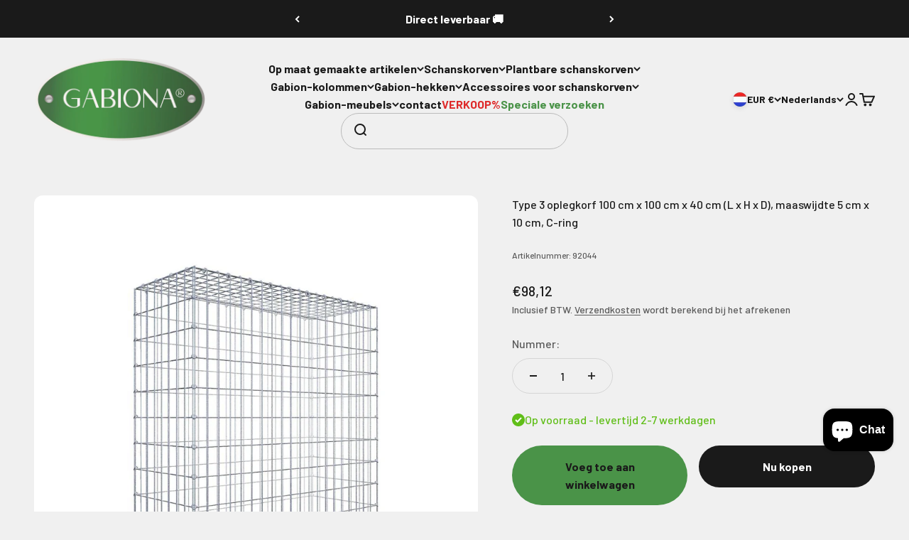

--- FILE ---
content_type: text/html; charset=utf-8
request_url: https://gabiona.nl/products/anbaugabione-typ-3-100-cm-x-100-cm-x-40-cm-l-x-h-x-t-maschenweite-5-cm-x-10-cm-c-ring
body_size: 61683
content:
<!doctype html>

<html lang="nl" dir="ltr">
  <head>
    <!-- Google Tag Manager -->
    <script async crossorigin fetchpriority="high" src="/cdn/shopifycloud/importmap-polyfill/es-modules-shim.2.4.0.js"></script>
<script>
      (function (w, d, s, l, i) {
        w[l] = w[l] || [];
        w[l].push({ 'gtm.start': new Date().getTime(), event: 'gtm.js' });
        var f = d.getElementsByTagName(s)[0],
          j = d.createElement(s),
          dl = l != 'dataLayer' ? '&l=' + l : '';
        j.async = true;
        j.src = 'https://www.googletagmanager.com/gtm.js?id=' + i + dl;
        f.parentNode.insertBefore(j, f);
      })(window, document, 'script', 'dataLayer', 'GTM-KH449DL');
    </script>
    <!-- End Google Tag Manager -->

    <meta charset="utf-8">
    <meta
      name="viewport"
      content="width=device-width, initial-scale=1.0, height=device-height, minimum-scale=1.0, maximum-scale=1.0"
    >
    <meta name="theme-color" content="#f0f0f0">

    <title>
      Type 3 oplegkorf 100 cm x 100 cm x 40 cm (L x H x D), maaswijdte 5 cm 
    </title><meta name="description" content="Artikel beschrijving: - Afmetingen schanskorf: 100cm x 100cm x 40cm(L x H x D) - Maschenweite Gitter: 5 cm x 10 cm - Materiaal: Draad (diameter 4 mm) gegalvaniseerd - Beschichtung: Zink-Alu min 350 g/m2 - Zoutsproeitest (DIN EN ISO 9227): &amp;gt; 3.000 uur - Zugfestigkeit Draht: &amp;gt; 500 N/mm2 - Laspunten afschuifsterkte:"><link rel="canonical" href="https://gabiona.nl/products/anbaugabione-typ-3-100-cm-x-100-cm-x-40-cm-l-x-h-x-t-maschenweite-5-cm-x-10-cm-c-ring"><link rel="shortcut icon" href="//gabiona.nl/cdn/shop/files/Gabiona_Favicon.png?v=1712926059&width=96">
      <link rel="apple-touch-icon" href="//gabiona.nl/cdn/shop/files/Gabiona_Favicon.png?v=1712926059&width=180"><link rel="preconnect" href="https://cdn.shopify.com">
    <link rel="preconnect" href="https://fonts.shopifycdn.com" crossorigin>
    <link rel="dns-prefetch" href="https://productreviews.shopifycdn.com"><link rel="preload" href="//gabiona.nl/cdn/fonts/barlow/barlow_n7.691d1d11f150e857dcbc1c10ef03d825bc378d81.woff2" as="font" type="font/woff2" crossorigin><link rel="preload" href="//gabiona.nl/cdn/fonts/barlow/barlow_n5.a193a1990790eba0cc5cca569d23799830e90f07.woff2" as="font" type="font/woff2" crossorigin><meta property="og:type" content="product">
  <meta property="og:title" content="Type 3 oplegkorf 100 cm x 100 cm x 40 cm (L x H x D), maaswijdte 5 cm x 10 cm, C-ring">
  <meta property="product:price:amount" content="98,12">
  <meta property="product:price:currency" content="EUR">
  <meta property="product:availability" content="in stock"><meta property="og:image" content="http://gabiona.nl/cdn/shop/files/Gabione_05x10_100x100x040_Typ3_C-Ring.jpg?v=1724783950&width=2048">
  <meta property="og:image:secure_url" content="https://gabiona.nl/cdn/shop/files/Gabione_05x10_100x100x040_Typ3_C-Ring.jpg?v=1724783950&width=2048">
  <meta property="og:image:width" content="1200">
  <meta property="og:image:height" content="1200"><meta property="og:description" content="Artikel beschrijving: - Afmetingen schanskorf: 100cm x 100cm x 40cm(L x H x D) - Maschenweite Gitter: 5 cm x 10 cm - Materiaal: Draad (diameter 4 mm) gegalvaniseerd - Beschichtung: Zink-Alu min 350 g/m2 - Zoutsproeitest (DIN EN ISO 9227): &amp;gt; 3.000 uur - Zugfestigkeit Draht: &amp;gt; 500 N/mm2 - Laspunten afschuifsterkte:"><meta property="og:url" content="https://gabiona.nl/products/anbaugabione-typ-3-100-cm-x-100-cm-x-40-cm-l-x-h-x-t-maschenweite-5-cm-x-10-cm-c-ring">
<meta property="og:site_name" content="GABIONA"><meta name="twitter:card" content="summary"><meta name="twitter:title" content="Type 3 oplegkorf 100 cm x 100 cm x 40 cm (L x H x D), maaswijdte 5 cm x 10 cm, C-ring">
  <meta name="twitter:description" content="Artikel beschrijving: - Afmetingen schanskorf: 100cm x 100cm x 40cm(L x H x D) - Maschenweite Gitter: 5 cm x 10 cm - Materiaal: Draad (diameter 4 mm) gegalvaniseerd - Beschichtung: Zink-Alu min 350 g/m2 - Zoutsproeitest (DIN EN ISO 9227): &gt; 3.000 uur - Zugfestigkeit Draht: &gt; 500 N/mm2 - Laspunten afschuifsterkte: &gt; 3,5 kN Leveringsomvang: 5 netmatten (zonder basisnet)C-ringen voor het verbinden van de nettenEenvoudige C-ringtangen voor de montage (één tang per bestelling) Befüllung (nicht im Lieferumfang enthalten): 660kg , Natursteine, Bruchstein etc. Verschiedene Natursteine bieten wir ebenfalls an - Lieferung innerhalb Deutschland. Gabionen im VerbundSetzen Sie große Bauvorhaben einfach und günstig um. Jedes Projekt kann individuell gestaltet werden. Egal ob hoch oder lang;verbinden Sie einfach Ihre Gabionen miteinander, um großes zu erreichen.Die direkte Verbindung der Körbe schafft höchste Stabilität; ansprechende Flächenwirkung ist garantiert. Bei dieser Gabione fehlt ein Bodengitter. Das"><meta name="twitter:image" content="https://gabiona.nl/cdn/shop/files/Gabione_05x10_100x100x040_Typ3_C-Ring.jpg?crop=center&height=1200&v=1724783950&width=1200">
  <meta name="twitter:image:alt" content="Gabione 05x10 100x100x040 Typ3 C-Ring"><script type="application/ld+json">{"@context":"http:\/\/schema.org\/","@id":"\/products\/anbaugabione-typ-3-100-cm-x-100-cm-x-40-cm-l-x-h-x-t-maschenweite-5-cm-x-10-cm-c-ring#product","@type":"Product","brand":{"@type":"Brand","name":"Gabiona Deutschland"},"category":"Anbaugabione","description":"Artikel beschrijving:\r\n\r\n\r\n\r\n- Afmetingen schanskorf:\r\n100cm x 100cm x 40cm(L x H x D)\r\n\r\n\r\n- Maschenweite Gitter:\r\n5 cm x 10 cm\r\n\r\n\r\n- Materiaal:\r\nDraad (diameter 4 mm) gegalvaniseerd\r\n\r\n\r\n- Beschichtung:\r\nZink-Alu min 350 g\/m2\n\r\n\r\n\r\n- Zoutsproeitest (DIN EN ISO 9227):\r\n\u003e 3.000 uur\r\n\r\n\r\n- Zugfestigkeit Draht:\r\n\u003e 500 N\/mm2\n\r\n\r\n\r\n- Laspunten afschuifsterkte:\r\n\u003e 3,5 kN\r\n\r\n\r\n\r\n\r\n\r\n\r\n\r\nLeveringsomvang:\r\n5 netmatten (zonder basisnet)C-ringen voor het verbinden van de nettenEenvoudige C-ringtangen voor de montage (één tang per bestelling)\r\n\n  \r\n\r\n\r\n\r\nBefüllung (nicht im Lieferumfang enthalten): 660kg , Natursteine, Bruchstein etc. Verschiedene Natursteine bieten wir ebenfalls an - Lieferung innerhalb Deutschland.\r\n\r\nGabionen im VerbundSetzen Sie große Bauvorhaben einfach und günstig um. Jedes Projekt kann individuell gestaltet werden. Egal ob hoch oder lang;verbinden Sie einfach Ihre Gabionen miteinander, um großes zu erreichen.Die direkte Verbindung der Körbe schafft höchste Stabilität; ansprechende Flächenwirkung ist garantiert.\r\nBei dieser Gabione fehlt ein Bodengitter. Das ermöglicht Ihrer Gabione in die Höhe zu wachsen. Bitte beachten Sie, dass dieAnbaugabione die gleiche Tiefe besitzt wie die untenstehende Gabione.\r\n\r\nVerbindung: C-RingeVerbinden Sie die Gitter schlicht und dezent mit unseren C-Ringen. Hierfür verwenden Sie die spezielle C-Ringzange (im Lieferumfang enthalten), Alle 5 bis 10 cm ein sicherer Verschluss. Die Ringe bestehen - wie auch die Gitter - aus galvanbeschichtetem Draht. Vor der Montage in C-Form; nach der Montage in Dreiecksform..\r\nGABIONA® - Beproefde kwaliteit - Made in Germany Ervaar met onze schanskorven een stukje Duitse kwaliteitsproductie. Wij stellen bijzonder hoge eisen aan onze roosters voor u: Duurzaamheid van de coating, hoge treksterkte van de draad, hoge afschuifsterkte van de laspunten. Vooral de sterkte van de laspunten is het belangrijkste criterium voor de stabiliteit van het gaas - en dus van de hele constructie. Afhankelijk van de fabrikant zijn er hier grote verschillen in kwaliteit Wij laten alle kwaliteitskenmerken regelmatig testen door testlaboratoria. Het hoge niveau van onze kwaliteit is uw zekerheid.\r\nGABIONA® - Schanskorven: De allrounders voor uw tuin Word uw eigen bouwmeester. Profiteer ervan hoe eenvoudig het is om zelfs complexe bouwprojecten te realiseren met onze schanskorven. Combineer creativiteit en vakmanschap; de uitvoering is indrukwekkend eenvoudig. Ontdek zelf hoe veelzijdig u uw persoonlijke tuindromen kunt realiseren met onze steenkorven. Elke mand die u vult is uniek; hij draagtuw onmiskenbare handtekening. Schanskorven komen oorspronkelijk uit Italië. Een eenvoudig idee: een draadmand gevuld met stenen, een opvallend effect. Tegenwoordig zijn ze niet meer weg te denken uit Duitse tuinen en openbare ruimtes. Laat je meeslepen door de verscheidenheid - of het nu gaat om een decoratief individueel element of een chique afscheiding; er zijn vrijwel geen grenzen aan je fantasie. - Er moet rekening worden gehouden met structurele, lokale en statische omstandigheden - \u003cp","gtin":"4251062792044","image":"https:\/\/gabiona.nl\/cdn\/shop\/files\/Gabione_05x10_100x100x040_Typ3_C-Ring.jpg?v=1724783950\u0026width=1920","name":"Type 3 oplegkorf 100 cm x 100 cm x 40 cm (L x H x D), maaswijdte 5 cm x 10 cm, C-ring","offers":{"@id":"\/products\/anbaugabione-typ-3-100-cm-x-100-cm-x-40-cm-l-x-h-x-t-maschenweite-5-cm-x-10-cm-c-ring?variant=45419733844236#offer","@type":"Offer","availability":"http:\/\/schema.org\/InStock","price":"98.12","priceCurrency":"EUR","url":"https:\/\/gabiona.nl\/products\/anbaugabione-typ-3-100-cm-x-100-cm-x-40-cm-l-x-h-x-t-maschenweite-5-cm-x-10-cm-c-ring?variant=45419733844236"},"sku":"92044","url":"https:\/\/gabiona.nl\/products\/anbaugabione-typ-3-100-cm-x-100-cm-x-40-cm-l-x-h-x-t-maschenweite-5-cm-x-10-cm-c-ring"}</script><script type="application/ld+json">
  {
    "@context": "https://schema.org",
    "@type": "BreadcrumbList",
    "itemListElement": [{
        "@type": "ListItem",
        "position": 1,
        "name": "Thuis",
        "item": "https://gabiona.de"
      },{
            "@type": "ListItem",
            "position": 2,
            "name": "Type 3 oplegkorf 100 cm x 100 cm x 40 cm (L x H x D), maaswijdte 5 cm x 10 cm, C-ring",
            "item": "https://gabiona.de/products/anbaugabione-typ-3-100-cm-x-100-cm-x-40-cm-l-x-h-x-t-maschenweite-5-cm-x-10-cm-c-ring"
          }]
  }
</script><style>/* Typography (heading) */
  @font-face {
  font-family: Barlow;
  font-weight: 700;
  font-style: normal;
  font-display: fallback;
  src: url("//gabiona.nl/cdn/fonts/barlow/barlow_n7.691d1d11f150e857dcbc1c10ef03d825bc378d81.woff2") format("woff2"),
       url("//gabiona.nl/cdn/fonts/barlow/barlow_n7.4fdbb1cb7da0e2c2f88492243ffa2b4f91924840.woff") format("woff");
}

@font-face {
  font-family: Barlow;
  font-weight: 700;
  font-style: italic;
  font-display: fallback;
  src: url("//gabiona.nl/cdn/fonts/barlow/barlow_i7.50e19d6cc2ba5146fa437a5a7443c76d5d730103.woff2") format("woff2"),
       url("//gabiona.nl/cdn/fonts/barlow/barlow_i7.47e9f98f1b094d912e6fd631cc3fe93d9f40964f.woff") format("woff");
}

/* Typography (body) */
  @font-face {
  font-family: Barlow;
  font-weight: 500;
  font-style: normal;
  font-display: fallback;
  src: url("//gabiona.nl/cdn/fonts/barlow/barlow_n5.a193a1990790eba0cc5cca569d23799830e90f07.woff2") format("woff2"),
       url("//gabiona.nl/cdn/fonts/barlow/barlow_n5.ae31c82169b1dc0715609b8cc6a610b917808358.woff") format("woff");
}

@font-face {
  font-family: Barlow;
  font-weight: 500;
  font-style: italic;
  font-display: fallback;
  src: url("//gabiona.nl/cdn/fonts/barlow/barlow_i5.714d58286997b65cd479af615cfa9bb0a117a573.woff2") format("woff2"),
       url("//gabiona.nl/cdn/fonts/barlow/barlow_i5.0120f77e6447d3b5df4bbec8ad8c2d029d87fb21.woff") format("woff");
}

@font-face {
  font-family: Barlow;
  font-weight: 700;
  font-style: normal;
  font-display: fallback;
  src: url("//gabiona.nl/cdn/fonts/barlow/barlow_n7.691d1d11f150e857dcbc1c10ef03d825bc378d81.woff2") format("woff2"),
       url("//gabiona.nl/cdn/fonts/barlow/barlow_n7.4fdbb1cb7da0e2c2f88492243ffa2b4f91924840.woff") format("woff");
}

@font-face {
  font-family: Barlow;
  font-weight: 700;
  font-style: italic;
  font-display: fallback;
  src: url("//gabiona.nl/cdn/fonts/barlow/barlow_i7.50e19d6cc2ba5146fa437a5a7443c76d5d730103.woff2") format("woff2"),
       url("//gabiona.nl/cdn/fonts/barlow/barlow_i7.47e9f98f1b094d912e6fd631cc3fe93d9f40964f.woff") format("woff");
}

:root {
    /**
     * ---------------------------------------------------------------------
     * SPACING VARIABLES
     *
     * We are using a spacing inspired from frameworks like Tailwind CSS.
     * ---------------------------------------------------------------------
     */
    --spacing-0-5: 0.125rem; /* 2px */
    --spacing-1: 0.25rem; /* 4px */
    --spacing-1-5: 0.375rem; /* 6px */
    --spacing-2: 0.5rem; /* 8px */
    --spacing-2-5: 0.625rem; /* 10px */
    --spacing-3: 0.75rem; /* 12px */
    --spacing-3-5: 0.875rem; /* 14px */
    --spacing-4: 1rem; /* 16px */
    --spacing-4-5: 1.125rem; /* 18px */
    --spacing-5: 1.25rem; /* 20px */
    --spacing-5-5: 1.375rem; /* 22px */
    --spacing-6: 1.5rem; /* 24px */
    --spacing-6-5: 1.625rem; /* 26px */
    --spacing-7: 1.75rem; /* 28px */
    --spacing-7-5: 1.875rem; /* 30px */
    --spacing-8: 2rem; /* 32px */
    --spacing-8-5: 2.125rem; /* 34px */
    --spacing-9: 2.25rem; /* 36px */
    --spacing-9-5: 2.375rem; /* 38px */
    --spacing-10: 2.5rem; /* 40px */
    --spacing-11: 2.75rem; /* 44px */
    --spacing-12: 3rem; /* 48px */
    --spacing-14: 3.5rem; /* 56px */
    --spacing-16: 4rem; /* 64px */
    --spacing-18: 4.5rem; /* 72px */
    --spacing-20: 5rem; /* 80px */
    --spacing-24: 6rem; /* 96px */
    --spacing-28: 7rem; /* 112px */
    --spacing-32: 8rem; /* 128px */
    --spacing-36: 9rem; /* 144px */
    --spacing-40: 10rem; /* 160px */
    --spacing-44: 11rem; /* 176px */
    --spacing-48: 12rem; /* 192px */
    --spacing-52: 13rem; /* 208px */
    --spacing-56: 14rem; /* 224px */
    --spacing-60: 15rem; /* 240px */
    --spacing-64: 16rem; /* 256px */
    --spacing-72: 18rem; /* 288px */
    --spacing-80: 20rem; /* 320px */
    --spacing-96: 24rem; /* 384px */

    /* Container */
    --container-max-width: 1600px;
    --container-narrow-max-width: 1350px;
    --container-gutter: var(--spacing-5);
    --section-outer-spacing-block: var(--spacing-12);
    --section-inner-max-spacing-block: var(--spacing-10);
    --section-inner-spacing-inline: var(--container-gutter);
    --section-stack-spacing-block: var(--spacing-8);

    /* Grid gutter */
    --grid-gutter: var(--spacing-5);

    /* Product list settings */
    --product-list-row-gap: var(--spacing-8);
    --product-list-column-gap: var(--grid-gutter);

    /* Form settings */
    --input-gap: var(--spacing-2);
    --input-height: 2.625rem;
    --input-padding-inline: var(--spacing-4);

    /* Other sizes */
    --sticky-area-height: calc(var(--sticky-announcement-bar-enabled, 0) * var(--announcement-bar-height, 0px) + var(--sticky-header-enabled, 0) * var(--header-height, 0px));

    /* RTL support */
    --transform-logical-flip: 1;
    --transform-origin-start: left;
    --transform-origin-end: right;

    /**
     * ---------------------------------------------------------------------
     * TYPOGRAPHY
     * ---------------------------------------------------------------------
     */

    /* Font properties */
    --heading-font-family: Barlow, sans-serif;
    --heading-font-weight: 700;
    --heading-font-style: normal;
    --heading-text-transform: normal;
    --heading-letter-spacing: -0.02em;
    --text-font-family: Barlow, sans-serif;
    --text-font-weight: 500;
    --text-font-style: normal;
    --text-letter-spacing: 0.0em;

    /* Font sizes */
    --text-h0: 3rem;
    --text-h1: 2.5rem;
    --text-h2: 2rem;
    --text-h3: 1.5rem;
    --text-h4: 1.375rem;
    --text-h5: 1.125rem;
    --text-h6: 1rem;
    --text-xs: 0.6875rem;
    --text-sm: 0.75rem;
    --text-base: 0.875rem;
    --text-lg: 1.125rem;

    /**
     * ---------------------------------------------------------------------
     * COLORS
     * ---------------------------------------------------------------------
     */

    /* Color settings */--accent: 26 26 26;
    --text-primary: 26 26 26;
    --background-primary: 240 240 240;
    --dialog-background: 255 255 255;
    --border-color: var(--text-color, var(--text-primary)) / 0.12;

    /* Button colors */
    --button-background-primary: 26 26 26;
    --button-text-primary: 255 255 255;
    --button-background-secondary: 74 147 72;
    --button-text-secondary: 26 26 26;

    /* Status colors */
    --success-background: 236 247 227;
    --success-text: 96 190 24;
    --warning-background: 255 246 233;
    --warning-text: 255 183 74;
    --error-background: 254 231 231;
    --error-text: 248 58 58;

    /* Product colors */
    --on-sale-text: 248 58 58;
    --on-sale-badge-background: 248 58 58;
    --on-sale-badge-text: 255 255 255;
    --sold-out-badge-background: 0 0 0;
    --sold-out-badge-text: 255 255 255;
    --primary-badge-background: 128 60 238;
    --primary-badge-text: 255 255 255;
    --star-color: 255 183 74;
    --product-card-background: 255 255 255;
    --product-card-text: 26 26 26;

    /* Header colors */
    --header-background: 240 240 240;
    --header-text: 26 26 26;

    /* Footer colors */
    --footer-background: 255 255 255;
    --footer-text: 26 26 26;

    /* Rounded variables (used for border radius) */
    --rounded-xs: 0.25rem;
    --rounded-sm: 0.375rem;
    --rounded: 0.75rem;
    --rounded-lg: 1.5rem;
    --rounded-full: 9999px;

    --rounded-button: 3.75rem;
    --rounded-input: 0.5rem;

    /* Box shadow */
    --shadow-sm: 0 2px 8px rgb(var(--text-primary) / 0.1);
    --shadow: 0 5px 15px rgb(var(--text-primary) / 0.1);
    --shadow-md: 0 5px 30px rgb(var(--text-primary) / 0.1);
    --shadow-block: 0px 18px 50px rgb(var(--text-primary) / 0.1);

    /**
     * ---------------------------------------------------------------------
     * OTHER
     * ---------------------------------------------------------------------
     */

    --stagger-products-reveal-opacity: 0;
    --cursor-close-svg-url: url(//gabiona.nl/cdn/shop/t/16/assets/cursor-close.svg?v=147174565022153725511733829272);
    --cursor-zoom-in-svg-url: url(//gabiona.nl/cdn/shop/t/16/assets/cursor-zoom-in.svg?v=154953035094101115921733829272);
    --cursor-zoom-out-svg-url: url(//gabiona.nl/cdn/shop/t/16/assets/cursor-zoom-out.svg?v=16155520337305705181733829272);
    --checkmark-svg-url: url(//gabiona.nl/cdn/shop/t/16/assets/checkmark.svg?v=77552481021870063511733829272);
  }

  [dir="rtl"]:root {
    /* RTL support */
    --transform-logical-flip: -1;
    --transform-origin-start: right;
    --transform-origin-end: left;
  }

  @media screen and (min-width: 700px) {
    :root {
      /* Typography (font size) */
      --text-h0: 4rem;
      --text-h1: 3rem;
      --text-h2: 2.5rem;
      --text-h3: 2rem;
      --text-h4: 1.625rem;
      --text-h5: 1.25rem;
      --text-h6: 1.125rem;

      --text-xs: 0.75rem;
      --text-sm: 0.875rem;
      --text-base: 1.0rem;
      --text-lg: 1.25rem;

      /* Spacing */
      --container-gutter: 2rem;
      --section-outer-spacing-block: var(--spacing-16);
      --section-inner-max-spacing-block: var(--spacing-12);
      --section-inner-spacing-inline: var(--spacing-12);
      --section-stack-spacing-block: var(--spacing-12);

      /* Grid gutter */
      --grid-gutter: var(--spacing-6);

      /* Product list settings */
      --product-list-row-gap: var(--spacing-12);

      /* Form settings */
      --input-gap: 1rem;
      --input-height: 3.125rem;
      --input-padding-inline: var(--spacing-5);
    }
  }

  @media screen and (min-width: 1000px) {
    :root {
      /* Spacing settings */
      --container-gutter: var(--spacing-12);
      --section-outer-spacing-block: var(--spacing-18);
      --section-inner-max-spacing-block: var(--spacing-16);
      --section-inner-spacing-inline: var(--spacing-16);
      --section-stack-spacing-block: var(--spacing-12);
    }
  }

  @media screen and (min-width: 1150px) {
    :root {
      /* Spacing settings */
      --container-gutter: var(--spacing-12);
      --section-outer-spacing-block: var(--spacing-20);
      --section-inner-max-spacing-block: var(--spacing-16);
      --section-inner-spacing-inline: var(--spacing-16);
      --section-stack-spacing-block: var(--spacing-12);
    }
  }

  @media screen and (min-width: 1400px) {
    :root {
      /* Typography (font size) */
      --text-h0: 5rem;
      --text-h1: 3.75rem;
      --text-h2: 3rem;
      --text-h3: 2.25rem;
      --text-h4: 2rem;
      --text-h5: 1.5rem;
      --text-h6: 1.25rem;

      --section-outer-spacing-block: var(--spacing-24);
      --section-inner-max-spacing-block: var(--spacing-18);
      --section-inner-spacing-inline: var(--spacing-18);
    }
  }

  @media screen and (min-width: 1600px) {
    :root {
      --section-outer-spacing-block: var(--spacing-24);
      --section-inner-max-spacing-block: var(--spacing-20);
      --section-inner-spacing-inline: var(--spacing-20);
    }
  }

  /**
   * ---------------------------------------------------------------------
   * LIQUID DEPENDANT CSS
   *
   * Our main CSS is Liquid free, but some very specific features depend on
   * theme settings, so we have them here
   * ---------------------------------------------------------------------
   */@media screen and (pointer: fine) {
        .button:not([disabled]):hover, .btn:not([disabled]):hover, .shopify-payment-button__button--unbranded:not([disabled]):hover {
          --button-background-opacity: 0.85;
        }

        .button--subdued:not([disabled]):hover {
          --button-background: var(--text-color) / .05 !important;
        }
      }</style><script>
  // This allows to expose several variables to the global scope, to be used in scripts
  window.themeVariables = {
    settings: {
      showPageTransition: null,
      staggerProductsApparition: true,
      reduceDrawerAnimation: false,
      reduceMenuAnimation: false,
      headingApparition: "split_fade",
      pageType: "product",
      moneyFormat: "€{{amount_with_comma_separator}}",
      moneyWithCurrencyFormat: "€{{amount_with_comma_separator}} EUR",
      currencyCodeEnabled: false,
      cartType: "drawer",
      showDiscount: true,
      discountMode: "saving",
      pageBackground: "#f0f0f0",
      textColor: "#1a1a1a"
    },

    strings: {
      accessibilityClose: "Dichtbij",
      accessibilityNext: "Voor",
      accessibilityPrevious: "Rug",
      closeGallery: "Galerij sluiten",
      zoomGallery: "Afbeelding vergroten",
      errorGallery: "Afbeelding kan niet worden geladen",
      searchNoResults: "Geen treffers",
      addOrderNote: "Bestelnotitie toevoegen",
      editOrderNote: "Bestelnotitie bewerken",
      shippingEstimatorNoResults: "Het spijt ons, maar we verzenden niet naar uw adres.",
      shippingEstimatorOneResult: "Er geldt een verzendtarief voor uw adres:",
      shippingEstimatorMultipleResults: "Er zijn verschillende verzendtarieven voor uw adres:",
      shippingEstimatorError: "Er is een fout opgetreden bij het berekenen van de verzendkosten:"
    },

    breakpoints: {
      'sm': 'screen and (min-width: 700px)',
      'md': 'screen and (min-width: 1000px)',
      'lg': 'screen and (min-width: 1150px)',
      'xl': 'screen and (min-width: 1400px)',

      'sm-max': 'screen and (max-width: 699px)',
      'md-max': 'screen and (max-width: 999px)',
      'lg-max': 'screen and (max-width: 1149px)',
      'xl-max': 'screen and (max-width: 1399px)'
    }
  };

  // For detecting native share
  document.documentElement.classList.add(`native-share--${navigator.share ? 'enabled' : 'disabled'}`);// We save the product ID in local storage to be eventually used for recently viewed section
    try {
      const recentlyViewedProducts = new Set(JSON.parse(localStorage.getItem('theme:recently-viewed-products') || '[]'));

      recentlyViewedProducts.delete(8713340813580); // Delete first to re-move the product
      recentlyViewedProducts.add(8713340813580);

      localStorage.setItem('theme:recently-viewed-products', JSON.stringify(Array.from(recentlyViewedProducts.values()).reverse()));
    } catch (e) {
      // Safari in private mode does not allow setting item, we silently fail
    }</script><script>
      if (!(HTMLScriptElement.supports && HTMLScriptElement.supports('importmap'))) {
        const importMapPolyfill = document.createElement('script');
        importMapPolyfill.async = true;
        importMapPolyfill.src = "//gabiona.nl/cdn/shop/t/16/assets/es-module-shims.min.js?v=98603786603752121101733829246";

        document.head.appendChild(importMapPolyfill);
      }
    </script>

    <script type="importmap">{
        "imports": {
          "vendor": "//gabiona.nl/cdn/shop/t/16/assets/vendor.min.js?v=37127808935879722241733829246",
          "theme": "//gabiona.nl/cdn/shop/t/16/assets/theme.js?v=52388010713111981741733829246",
          "photoswipe": "//gabiona.nl/cdn/shop/t/16/assets/photoswipe.min.js?v=13374349288281597431733829246"
        }
      }
    </script>

    <script type="module" src="//gabiona.nl/cdn/shop/t/16/assets/vendor.min.js?v=37127808935879722241733829246"></script>
    <script type="module" src="//gabiona.nl/cdn/shop/t/16/assets/theme.js?v=52388010713111981741733829246"></script>

    <script>window.performance && window.performance.mark && window.performance.mark('shopify.content_for_header.start');</script><meta name="google-site-verification" content="yi-Z1_SoR7iBWvBwZzBf5IwOIRaFpDJRnctTEfi40jw">
<meta id="shopify-digital-wallet" name="shopify-digital-wallet" content="/73826468108/digital_wallets/dialog">
<meta name="shopify-checkout-api-token" content="b927686e81c8446c3aa29c525b3be226">
<meta id="in-context-paypal-metadata" data-shop-id="73826468108" data-venmo-supported="false" data-environment="production" data-locale="nl_NL" data-paypal-v4="true" data-currency="EUR">
<link rel="alternate" hreflang="x-default" href="https://gabiona.de/products/anbaugabione-typ-3-100-cm-x-100-cm-x-40-cm-l-x-h-x-t-maschenweite-5-cm-x-10-cm-c-ring">
<link rel="alternate" hreflang="de" href="https://gabiona.de/products/anbaugabione-typ-3-100-cm-x-100-cm-x-40-cm-l-x-h-x-t-maschenweite-5-cm-x-10-cm-c-ring">
<link rel="alternate" hreflang="fr" href="https://gabiona.de/fr/products/anbaugabione-typ-3-100-cm-x-100-cm-x-40-cm-l-x-h-x-t-maschenweite-5-cm-x-10-cm-c-ring">
<link rel="alternate" hreflang="nl" href="https://gabiona.de/nl/products/anbaugabione-typ-3-100-cm-x-100-cm-x-40-cm-l-x-h-x-t-maschenweite-5-cm-x-10-cm-c-ring">
<link rel="alternate" hreflang="da" href="https://gabiona.de/da/products/anbaugabione-typ-3-100-cm-x-100-cm-x-40-cm-l-x-h-x-t-maschenweite-5-cm-x-10-cm-c-ring">
<link rel="alternate" hreflang="sv" href="https://gabiona.de/sv/products/anbaugabione-typ-3-100-cm-x-100-cm-x-40-cm-l-x-h-x-t-maschenweite-5-cm-x-10-cm-c-ring">
<link rel="alternate" hreflang="en" href="https://gabiona.de/en/products/anbaugabione-typ-3-100-cm-x-100-cm-x-40-cm-l-x-h-x-t-maschenweite-5-cm-x-10-cm-c-ring">
<link rel="alternate" hreflang="it" href="https://gabiona.de/it/products/anbaugabione-typ-3-100-cm-x-100-cm-x-40-cm-l-x-h-x-t-maschenweite-5-cm-x-10-cm-c-ring">
<link rel="alternate" hreflang="es" href="https://gabiona.de/es/products/anbaugabione-typ-3-100-cm-x-100-cm-x-40-cm-l-x-h-x-t-maschenweite-5-cm-x-10-cm-c-ring">
<link rel="alternate" hreflang="de-CH" href="https://gabiona.ch/products/anbaugabione-typ-3-100-cm-x-100-cm-x-40-cm-l-x-h-x-t-maschenweite-5-cm-x-10-cm-c-ring">
<link rel="alternate" hreflang="fr-CH" href="https://gabiona.ch/fr/products/anbaugabione-typ-3-100-cm-x-100-cm-x-40-cm-l-x-h-x-t-maschenweite-5-cm-x-10-cm-c-ring">
<link rel="alternate" hreflang="nl-CH" href="https://gabiona.ch/nl/products/anbaugabione-typ-3-100-cm-x-100-cm-x-40-cm-l-x-h-x-t-maschenweite-5-cm-x-10-cm-c-ring">
<link rel="alternate" hreflang="da-CH" href="https://gabiona.ch/da/products/anbaugabione-typ-3-100-cm-x-100-cm-x-40-cm-l-x-h-x-t-maschenweite-5-cm-x-10-cm-c-ring">
<link rel="alternate" hreflang="sv-CH" href="https://gabiona.ch/sv/products/anbaugabione-typ-3-100-cm-x-100-cm-x-40-cm-l-x-h-x-t-maschenweite-5-cm-x-10-cm-c-ring">
<link rel="alternate" hreflang="en-CH" href="https://gabiona.ch/en/products/anbaugabione-typ-3-100-cm-x-100-cm-x-40-cm-l-x-h-x-t-maschenweite-5-cm-x-10-cm-c-ring">
<link rel="alternate" hreflang="it-CH" href="https://gabiona.ch/it/products/anbaugabione-typ-3-100-cm-x-100-cm-x-40-cm-l-x-h-x-t-maschenweite-5-cm-x-10-cm-c-ring">
<link rel="alternate" hreflang="es-CH" href="https://gabiona.ch/es/products/anbaugabione-typ-3-100-cm-x-100-cm-x-40-cm-l-x-h-x-t-maschenweite-5-cm-x-10-cm-c-ring">
<link rel="alternate" hreflang="da-DK" href="https://gabiona.dk/products/anbaugabione-typ-3-100-cm-x-100-cm-x-40-cm-l-x-h-x-t-maschenweite-5-cm-x-10-cm-c-ring">
<link rel="alternate" hreflang="en-DK" href="https://gabiona.dk/en/products/anbaugabione-typ-3-100-cm-x-100-cm-x-40-cm-l-x-h-x-t-maschenweite-5-cm-x-10-cm-c-ring">
<link rel="alternate" hreflang="it-DK" href="https://gabiona.dk/it/products/anbaugabione-typ-3-100-cm-x-100-cm-x-40-cm-l-x-h-x-t-maschenweite-5-cm-x-10-cm-c-ring">
<link rel="alternate" hreflang="es-DK" href="https://gabiona.dk/es/products/anbaugabione-typ-3-100-cm-x-100-cm-x-40-cm-l-x-h-x-t-maschenweite-5-cm-x-10-cm-c-ring">
<link rel="alternate" hreflang="de-DK" href="https://gabiona.dk/de/products/anbaugabione-typ-3-100-cm-x-100-cm-x-40-cm-l-x-h-x-t-maschenweite-5-cm-x-10-cm-c-ring">
<link rel="alternate" hreflang="sv-DK" href="https://gabiona.dk/sv/products/anbaugabione-typ-3-100-cm-x-100-cm-x-40-cm-l-x-h-x-t-maschenweite-5-cm-x-10-cm-c-ring">
<link rel="alternate" hreflang="pt-DK" href="https://gabiona.dk/pt-pt/products/anbaugabione-typ-3-100-cm-x-100-cm-x-40-cm-l-x-h-x-t-maschenweite-5-cm-x-10-cm-c-ring">
<link rel="alternate" hreflang="nl-DK" href="https://gabiona.dk/nl/products/anbaugabione-typ-3-100-cm-x-100-cm-x-40-cm-l-x-h-x-t-maschenweite-5-cm-x-10-cm-c-ring">
<link rel="alternate" hreflang="fr-DK" href="https://gabiona.dk/fr/products/anbaugabione-typ-3-100-cm-x-100-cm-x-40-cm-l-x-h-x-t-maschenweite-5-cm-x-10-cm-c-ring">
<link rel="alternate" hreflang="de-AT" href="https://gabiona.at/products/anbaugabione-typ-3-100-cm-x-100-cm-x-40-cm-l-x-h-x-t-maschenweite-5-cm-x-10-cm-c-ring">
<link rel="alternate" hreflang="fr-AT" href="https://gabiona.at/fr/products/anbaugabione-typ-3-100-cm-x-100-cm-x-40-cm-l-x-h-x-t-maschenweite-5-cm-x-10-cm-c-ring">
<link rel="alternate" hreflang="nl-AT" href="https://gabiona.at/nl/products/anbaugabione-typ-3-100-cm-x-100-cm-x-40-cm-l-x-h-x-t-maschenweite-5-cm-x-10-cm-c-ring">
<link rel="alternate" hreflang="da-AT" href="https://gabiona.at/da/products/anbaugabione-typ-3-100-cm-x-100-cm-x-40-cm-l-x-h-x-t-maschenweite-5-cm-x-10-cm-c-ring">
<link rel="alternate" hreflang="sv-AT" href="https://gabiona.at/sv/products/anbaugabione-typ-3-100-cm-x-100-cm-x-40-cm-l-x-h-x-t-maschenweite-5-cm-x-10-cm-c-ring">
<link rel="alternate" hreflang="en-AT" href="https://gabiona.at/en/products/anbaugabione-typ-3-100-cm-x-100-cm-x-40-cm-l-x-h-x-t-maschenweite-5-cm-x-10-cm-c-ring">
<link rel="alternate" hreflang="it-AT" href="https://gabiona.at/it/products/anbaugabione-typ-3-100-cm-x-100-cm-x-40-cm-l-x-h-x-t-maschenweite-5-cm-x-10-cm-c-ring">
<link rel="alternate" hreflang="es-AT" href="https://gabiona.at/es/products/anbaugabione-typ-3-100-cm-x-100-cm-x-40-cm-l-x-h-x-t-maschenweite-5-cm-x-10-cm-c-ring">
<link rel="alternate" hreflang="pt-AT" href="https://gabiona.at/pt-pt/products/anbaugabione-typ-3-100-cm-x-100-cm-x-40-cm-l-x-h-x-t-maschenweite-5-cm-x-10-cm-c-ring">
<link rel="alternate" hreflang="it-IT" href="https://gabiona.it/products/anbaugabione-typ-3-100-cm-x-100-cm-x-40-cm-l-x-h-x-t-maschenweite-5-cm-x-10-cm-c-ring">
<link rel="alternate" hreflang="fr-IT" href="https://gabiona.it/fr/products/anbaugabione-typ-3-100-cm-x-100-cm-x-40-cm-l-x-h-x-t-maschenweite-5-cm-x-10-cm-c-ring">
<link rel="alternate" hreflang="nl-IT" href="https://gabiona.it/nl/products/anbaugabione-typ-3-100-cm-x-100-cm-x-40-cm-l-x-h-x-t-maschenweite-5-cm-x-10-cm-c-ring">
<link rel="alternate" hreflang="da-IT" href="https://gabiona.it/da/products/anbaugabione-typ-3-100-cm-x-100-cm-x-40-cm-l-x-h-x-t-maschenweite-5-cm-x-10-cm-c-ring">
<link rel="alternate" hreflang="sv-IT" href="https://gabiona.it/sv/products/anbaugabione-typ-3-100-cm-x-100-cm-x-40-cm-l-x-h-x-t-maschenweite-5-cm-x-10-cm-c-ring">
<link rel="alternate" hreflang="en-IT" href="https://gabiona.it/en/products/anbaugabione-typ-3-100-cm-x-100-cm-x-40-cm-l-x-h-x-t-maschenweite-5-cm-x-10-cm-c-ring">
<link rel="alternate" hreflang="es-IT" href="https://gabiona.it/es/products/anbaugabione-typ-3-100-cm-x-100-cm-x-40-cm-l-x-h-x-t-maschenweite-5-cm-x-10-cm-c-ring">
<link rel="alternate" hreflang="de-IT" href="https://gabiona.it/de/products/anbaugabione-typ-3-100-cm-x-100-cm-x-40-cm-l-x-h-x-t-maschenweite-5-cm-x-10-cm-c-ring">
<link rel="alternate" hreflang="pt-IT" href="https://gabiona.it/pt-pt/products/anbaugabione-typ-3-100-cm-x-100-cm-x-40-cm-l-x-h-x-t-maschenweite-5-cm-x-10-cm-c-ring">
<link rel="alternate" hreflang="nl-NL" href="https://gabiona.nl/products/anbaugabione-typ-3-100-cm-x-100-cm-x-40-cm-l-x-h-x-t-maschenweite-5-cm-x-10-cm-c-ring">
<link rel="alternate" hreflang="fr-NL" href="https://gabiona.nl/fr/products/anbaugabione-typ-3-100-cm-x-100-cm-x-40-cm-l-x-h-x-t-maschenweite-5-cm-x-10-cm-c-ring">
<link rel="alternate" hreflang="da-NL" href="https://gabiona.nl/da/products/anbaugabione-typ-3-100-cm-x-100-cm-x-40-cm-l-x-h-x-t-maschenweite-5-cm-x-10-cm-c-ring">
<link rel="alternate" hreflang="sv-NL" href="https://gabiona.nl/sv/products/anbaugabione-typ-3-100-cm-x-100-cm-x-40-cm-l-x-h-x-t-maschenweite-5-cm-x-10-cm-c-ring">
<link rel="alternate" hreflang="en-NL" href="https://gabiona.nl/en/products/anbaugabione-typ-3-100-cm-x-100-cm-x-40-cm-l-x-h-x-t-maschenweite-5-cm-x-10-cm-c-ring">
<link rel="alternate" hreflang="de-NL" href="https://gabiona.nl/de/products/anbaugabione-typ-3-100-cm-x-100-cm-x-40-cm-l-x-h-x-t-maschenweite-5-cm-x-10-cm-c-ring">
<link rel="alternate" hreflang="it-NL" href="https://gabiona.nl/it/products/anbaugabione-typ-3-100-cm-x-100-cm-x-40-cm-l-x-h-x-t-maschenweite-5-cm-x-10-cm-c-ring">
<link rel="alternate" hreflang="es-NL" href="https://gabiona.nl/es/products/anbaugabione-typ-3-100-cm-x-100-cm-x-40-cm-l-x-h-x-t-maschenweite-5-cm-x-10-cm-c-ring">
<link rel="alternate" hreflang="pt-NL" href="https://gabiona.nl/pt-pt/products/anbaugabione-typ-3-100-cm-x-100-cm-x-40-cm-l-x-h-x-t-maschenweite-5-cm-x-10-cm-c-ring">
<link rel="alternate" hreflang="en-IE" href="https://gabiona.ie/products/anbaugabione-typ-3-100-cm-x-100-cm-x-40-cm-l-x-h-x-t-maschenweite-5-cm-x-10-cm-c-ring">
<link rel="alternate" hreflang="fr-IE" href="https://gabiona.ie/fr/products/anbaugabione-typ-3-100-cm-x-100-cm-x-40-cm-l-x-h-x-t-maschenweite-5-cm-x-10-cm-c-ring">
<link rel="alternate" hreflang="nl-IE" href="https://gabiona.ie/nl/products/anbaugabione-typ-3-100-cm-x-100-cm-x-40-cm-l-x-h-x-t-maschenweite-5-cm-x-10-cm-c-ring">
<link rel="alternate" hreflang="da-IE" href="https://gabiona.ie/da/products/anbaugabione-typ-3-100-cm-x-100-cm-x-40-cm-l-x-h-x-t-maschenweite-5-cm-x-10-cm-c-ring">
<link rel="alternate" hreflang="sv-IE" href="https://gabiona.ie/sv/products/anbaugabione-typ-3-100-cm-x-100-cm-x-40-cm-l-x-h-x-t-maschenweite-5-cm-x-10-cm-c-ring">
<link rel="alternate" hreflang="it-IE" href="https://gabiona.ie/it/products/anbaugabione-typ-3-100-cm-x-100-cm-x-40-cm-l-x-h-x-t-maschenweite-5-cm-x-10-cm-c-ring">
<link rel="alternate" hreflang="es-IE" href="https://gabiona.ie/es/products/anbaugabione-typ-3-100-cm-x-100-cm-x-40-cm-l-x-h-x-t-maschenweite-5-cm-x-10-cm-c-ring">
<link rel="alternate" hreflang="de-IE" href="https://gabiona.ie/de/products/anbaugabione-typ-3-100-cm-x-100-cm-x-40-cm-l-x-h-x-t-maschenweite-5-cm-x-10-cm-c-ring">
<link rel="alternate" hreflang="pt-IE" href="https://gabiona.ie/pt-pt/products/anbaugabione-typ-3-100-cm-x-100-cm-x-40-cm-l-x-h-x-t-maschenweite-5-cm-x-10-cm-c-ring">
<link rel="alternate" hreflang="sv-SE" href="https://gabiona.se/products/anbaugabione-typ-3-100-cm-x-100-cm-x-40-cm-l-x-h-x-t-maschenweite-5-cm-x-10-cm-c-ring">
<link rel="alternate" hreflang="fr-SE" href="https://gabiona.se/fr/products/anbaugabione-typ-3-100-cm-x-100-cm-x-40-cm-l-x-h-x-t-maschenweite-5-cm-x-10-cm-c-ring">
<link rel="alternate" hreflang="nl-SE" href="https://gabiona.se/nl/products/anbaugabione-typ-3-100-cm-x-100-cm-x-40-cm-l-x-h-x-t-maschenweite-5-cm-x-10-cm-c-ring">
<link rel="alternate" hreflang="da-SE" href="https://gabiona.se/da/products/anbaugabione-typ-3-100-cm-x-100-cm-x-40-cm-l-x-h-x-t-maschenweite-5-cm-x-10-cm-c-ring">
<link rel="alternate" hreflang="en-SE" href="https://gabiona.se/en/products/anbaugabione-typ-3-100-cm-x-100-cm-x-40-cm-l-x-h-x-t-maschenweite-5-cm-x-10-cm-c-ring">
<link rel="alternate" hreflang="de-SE" href="https://gabiona.se/de/products/anbaugabione-typ-3-100-cm-x-100-cm-x-40-cm-l-x-h-x-t-maschenweite-5-cm-x-10-cm-c-ring">
<link rel="alternate" hreflang="it-SE" href="https://gabiona.se/it/products/anbaugabione-typ-3-100-cm-x-100-cm-x-40-cm-l-x-h-x-t-maschenweite-5-cm-x-10-cm-c-ring">
<link rel="alternate" hreflang="es-SE" href="https://gabiona.se/es/products/anbaugabione-typ-3-100-cm-x-100-cm-x-40-cm-l-x-h-x-t-maschenweite-5-cm-x-10-cm-c-ring">
<link rel="alternate" hreflang="pt-SE" href="https://gabiona.se/pt-pt/products/anbaugabione-typ-3-100-cm-x-100-cm-x-40-cm-l-x-h-x-t-maschenweite-5-cm-x-10-cm-c-ring">
<link rel="alternate" hreflang="es-ES" href="https://gabiona.es/products/anbaugabione-typ-3-100-cm-x-100-cm-x-40-cm-l-x-h-x-t-maschenweite-5-cm-x-10-cm-c-ring">
<link rel="alternate" hreflang="fr-ES" href="https://gabiona.es/fr/products/anbaugabione-typ-3-100-cm-x-100-cm-x-40-cm-l-x-h-x-t-maschenweite-5-cm-x-10-cm-c-ring">
<link rel="alternate" hreflang="nl-ES" href="https://gabiona.es/nl/products/anbaugabione-typ-3-100-cm-x-100-cm-x-40-cm-l-x-h-x-t-maschenweite-5-cm-x-10-cm-c-ring">
<link rel="alternate" hreflang="da-ES" href="https://gabiona.es/da/products/anbaugabione-typ-3-100-cm-x-100-cm-x-40-cm-l-x-h-x-t-maschenweite-5-cm-x-10-cm-c-ring">
<link rel="alternate" hreflang="sv-ES" href="https://gabiona.es/sv/products/anbaugabione-typ-3-100-cm-x-100-cm-x-40-cm-l-x-h-x-t-maschenweite-5-cm-x-10-cm-c-ring">
<link rel="alternate" hreflang="en-ES" href="https://gabiona.es/en/products/anbaugabione-typ-3-100-cm-x-100-cm-x-40-cm-l-x-h-x-t-maschenweite-5-cm-x-10-cm-c-ring">
<link rel="alternate" hreflang="it-ES" href="https://gabiona.es/it/products/anbaugabione-typ-3-100-cm-x-100-cm-x-40-cm-l-x-h-x-t-maschenweite-5-cm-x-10-cm-c-ring">
<link rel="alternate" hreflang="de-ES" href="https://gabiona.es/de/products/anbaugabione-typ-3-100-cm-x-100-cm-x-40-cm-l-x-h-x-t-maschenweite-5-cm-x-10-cm-c-ring">
<link rel="alternate" hreflang="pt-ES" href="https://gabiona.es/pt-pt/products/anbaugabione-typ-3-100-cm-x-100-cm-x-40-cm-l-x-h-x-t-maschenweite-5-cm-x-10-cm-c-ring">
<link rel="alternate" hreflang="pt-PT" href="https://gabiona.pt/products/anbaugabione-typ-3-100-cm-x-100-cm-x-40-cm-l-x-h-x-t-maschenweite-5-cm-x-10-cm-c-ring">
<link rel="alternate" hreflang="fr-PT" href="https://gabiona.pt/fr/products/anbaugabione-typ-3-100-cm-x-100-cm-x-40-cm-l-x-h-x-t-maschenweite-5-cm-x-10-cm-c-ring">
<link rel="alternate" hreflang="nl-PT" href="https://gabiona.pt/nl/products/anbaugabione-typ-3-100-cm-x-100-cm-x-40-cm-l-x-h-x-t-maschenweite-5-cm-x-10-cm-c-ring">
<link rel="alternate" hreflang="da-PT" href="https://gabiona.pt/da/products/anbaugabione-typ-3-100-cm-x-100-cm-x-40-cm-l-x-h-x-t-maschenweite-5-cm-x-10-cm-c-ring">
<link rel="alternate" hreflang="sv-PT" href="https://gabiona.pt/sv/products/anbaugabione-typ-3-100-cm-x-100-cm-x-40-cm-l-x-h-x-t-maschenweite-5-cm-x-10-cm-c-ring">
<link rel="alternate" hreflang="en-PT" href="https://gabiona.pt/en/products/anbaugabione-typ-3-100-cm-x-100-cm-x-40-cm-l-x-h-x-t-maschenweite-5-cm-x-10-cm-c-ring">
<link rel="alternate" hreflang="it-PT" href="https://gabiona.pt/it/products/anbaugabione-typ-3-100-cm-x-100-cm-x-40-cm-l-x-h-x-t-maschenweite-5-cm-x-10-cm-c-ring">
<link rel="alternate" hreflang="es-PT" href="https://gabiona.pt/es/products/anbaugabione-typ-3-100-cm-x-100-cm-x-40-cm-l-x-h-x-t-maschenweite-5-cm-x-10-cm-c-ring">
<link rel="alternate" hreflang="de-PT" href="https://gabiona.pt/de/products/anbaugabione-typ-3-100-cm-x-100-cm-x-40-cm-l-x-h-x-t-maschenweite-5-cm-x-10-cm-c-ring">
<link rel="alternate" hreflang="nl-BE" href="https://gabions24.com/products/anbaugabione-typ-3-100-cm-x-100-cm-x-40-cm-l-x-h-x-t-maschenweite-5-cm-x-10-cm-c-ring">
<link rel="alternate" hreflang="fr-BE" href="https://gabions24.com/fr/products/anbaugabione-typ-3-100-cm-x-100-cm-x-40-cm-l-x-h-x-t-maschenweite-5-cm-x-10-cm-c-ring">
<link rel="alternate" hreflang="da-BE" href="https://gabions24.com/da/products/anbaugabione-typ-3-100-cm-x-100-cm-x-40-cm-l-x-h-x-t-maschenweite-5-cm-x-10-cm-c-ring">
<link rel="alternate" hreflang="sv-BE" href="https://gabions24.com/sv/products/anbaugabione-typ-3-100-cm-x-100-cm-x-40-cm-l-x-h-x-t-maschenweite-5-cm-x-10-cm-c-ring">
<link rel="alternate" hreflang="en-BE" href="https://gabions24.com/en/products/anbaugabione-typ-3-100-cm-x-100-cm-x-40-cm-l-x-h-x-t-maschenweite-5-cm-x-10-cm-c-ring">
<link rel="alternate" hreflang="it-BE" href="https://gabions24.com/it/products/anbaugabione-typ-3-100-cm-x-100-cm-x-40-cm-l-x-h-x-t-maschenweite-5-cm-x-10-cm-c-ring">
<link rel="alternate" hreflang="es-BE" href="https://gabions24.com/es/products/anbaugabione-typ-3-100-cm-x-100-cm-x-40-cm-l-x-h-x-t-maschenweite-5-cm-x-10-cm-c-ring">
<link rel="alternate" hreflang="de-BE" href="https://gabions24.com/de/products/anbaugabione-typ-3-100-cm-x-100-cm-x-40-cm-l-x-h-x-t-maschenweite-5-cm-x-10-cm-c-ring">
<link rel="alternate" hreflang="pt-BE" href="https://gabions24.com/pt-pt/products/anbaugabione-typ-3-100-cm-x-100-cm-x-40-cm-l-x-h-x-t-maschenweite-5-cm-x-10-cm-c-ring">
<link rel="alternate" hreflang="fr-FR" href="https://gabiona.fr/products/anbaugabione-typ-3-100-cm-x-100-cm-x-40-cm-l-x-h-x-t-maschenweite-5-cm-x-10-cm-c-ring">
<link rel="alternate" hreflang="nl-FR" href="https://gabiona.fr/nl/products/anbaugabione-typ-3-100-cm-x-100-cm-x-40-cm-l-x-h-x-t-maschenweite-5-cm-x-10-cm-c-ring">
<link rel="alternate" hreflang="da-FR" href="https://gabiona.fr/da/products/anbaugabione-typ-3-100-cm-x-100-cm-x-40-cm-l-x-h-x-t-maschenweite-5-cm-x-10-cm-c-ring">
<link rel="alternate" hreflang="sv-FR" href="https://gabiona.fr/sv/products/anbaugabione-typ-3-100-cm-x-100-cm-x-40-cm-l-x-h-x-t-maschenweite-5-cm-x-10-cm-c-ring">
<link rel="alternate" hreflang="en-FR" href="https://gabiona.fr/en/products/anbaugabione-typ-3-100-cm-x-100-cm-x-40-cm-l-x-h-x-t-maschenweite-5-cm-x-10-cm-c-ring">
<link rel="alternate" hreflang="it-FR" href="https://gabiona.fr/it/products/anbaugabione-typ-3-100-cm-x-100-cm-x-40-cm-l-x-h-x-t-maschenweite-5-cm-x-10-cm-c-ring">
<link rel="alternate" hreflang="es-FR" href="https://gabiona.fr/es/products/anbaugabione-typ-3-100-cm-x-100-cm-x-40-cm-l-x-h-x-t-maschenweite-5-cm-x-10-cm-c-ring">
<link rel="alternate" hreflang="de-FR" href="https://gabiona.fr/de/products/anbaugabione-typ-3-100-cm-x-100-cm-x-40-cm-l-x-h-x-t-maschenweite-5-cm-x-10-cm-c-ring">
<link rel="alternate" hreflang="pt-FR" href="https://gabiona.fr/pt-pt/products/anbaugabione-typ-3-100-cm-x-100-cm-x-40-cm-l-x-h-x-t-maschenweite-5-cm-x-10-cm-c-ring">
<link rel="alternate" type="application/json+oembed" href="https://gabiona.nl/products/anbaugabione-typ-3-100-cm-x-100-cm-x-40-cm-l-x-h-x-t-maschenweite-5-cm-x-10-cm-c-ring.oembed">
<script async="async" src="/checkouts/internal/preloads.js?locale=nl-NL"></script>
<link rel="preconnect" href="https://shop.app" crossorigin="anonymous">
<script async="async" src="https://shop.app/checkouts/internal/preloads.js?locale=nl-NL&shop_id=73826468108" crossorigin="anonymous"></script>
<script id="apple-pay-shop-capabilities" type="application/json">{"shopId":73826468108,"countryCode":"DE","currencyCode":"EUR","merchantCapabilities":["supports3DS"],"merchantId":"gid:\/\/shopify\/Shop\/73826468108","merchantName":"GABIONA","requiredBillingContactFields":["postalAddress","email","phone"],"requiredShippingContactFields":["postalAddress","email","phone"],"shippingType":"shipping","supportedNetworks":["visa","maestro","masterCard","amex"],"total":{"type":"pending","label":"GABIONA","amount":"1.00"},"shopifyPaymentsEnabled":true,"supportsSubscriptions":true}</script>
<script id="shopify-features" type="application/json">{"accessToken":"b927686e81c8446c3aa29c525b3be226","betas":["rich-media-storefront-analytics"],"domain":"gabiona.nl","predictiveSearch":true,"shopId":73826468108,"locale":"nl"}</script>
<script>var Shopify = Shopify || {};
Shopify.shop = "09296c-ca.myshopify.com";
Shopify.locale = "nl";
Shopify.currency = {"active":"EUR","rate":"1.0"};
Shopify.country = "NL";
Shopify.theme = {"name":"Gabiona 2.5","id":173277970700,"schema_name":"Impact","schema_version":"6.5.0","theme_store_id":1190,"role":"main"};
Shopify.theme.handle = "null";
Shopify.theme.style = {"id":null,"handle":null};
Shopify.cdnHost = "gabiona.nl/cdn";
Shopify.routes = Shopify.routes || {};
Shopify.routes.root = "/";</script>
<script type="module">!function(o){(o.Shopify=o.Shopify||{}).modules=!0}(window);</script>
<script>!function(o){function n(){var o=[];function n(){o.push(Array.prototype.slice.apply(arguments))}return n.q=o,n}var t=o.Shopify=o.Shopify||{};t.loadFeatures=n(),t.autoloadFeatures=n()}(window);</script>
<script>
  window.ShopifyPay = window.ShopifyPay || {};
  window.ShopifyPay.apiHost = "shop.app\/pay";
  window.ShopifyPay.redirectState = null;
</script>
<script id="shop-js-analytics" type="application/json">{"pageType":"product"}</script>
<script defer="defer" async type="module" src="//gabiona.nl/cdn/shopifycloud/shop-js/modules/v2/client.init-shop-cart-sync_BHF27ruw.nl.esm.js"></script>
<script defer="defer" async type="module" src="//gabiona.nl/cdn/shopifycloud/shop-js/modules/v2/chunk.common_Dwaf6e9K.esm.js"></script>
<script type="module">
  await import("//gabiona.nl/cdn/shopifycloud/shop-js/modules/v2/client.init-shop-cart-sync_BHF27ruw.nl.esm.js");
await import("//gabiona.nl/cdn/shopifycloud/shop-js/modules/v2/chunk.common_Dwaf6e9K.esm.js");

  window.Shopify.SignInWithShop?.initShopCartSync?.({"fedCMEnabled":true,"windoidEnabled":true});

</script>
<script>
  window.Shopify = window.Shopify || {};
  if (!window.Shopify.featureAssets) window.Shopify.featureAssets = {};
  window.Shopify.featureAssets['shop-js'] = {"shop-cart-sync":["modules/v2/client.shop-cart-sync_CzejhlBD.nl.esm.js","modules/v2/chunk.common_Dwaf6e9K.esm.js"],"init-fed-cm":["modules/v2/client.init-fed-cm_C5dJsxJP.nl.esm.js","modules/v2/chunk.common_Dwaf6e9K.esm.js"],"shop-button":["modules/v2/client.shop-button_BIUGoX0f.nl.esm.js","modules/v2/chunk.common_Dwaf6e9K.esm.js"],"shop-cash-offers":["modules/v2/client.shop-cash-offers_CAxWVAMP.nl.esm.js","modules/v2/chunk.common_Dwaf6e9K.esm.js","modules/v2/chunk.modal_DPs9tt6r.esm.js"],"init-windoid":["modules/v2/client.init-windoid_D42eFYuP.nl.esm.js","modules/v2/chunk.common_Dwaf6e9K.esm.js"],"shop-toast-manager":["modules/v2/client.shop-toast-manager_CHrVQ4LF.nl.esm.js","modules/v2/chunk.common_Dwaf6e9K.esm.js"],"init-shop-email-lookup-coordinator":["modules/v2/client.init-shop-email-lookup-coordinator_BJ7DGpMB.nl.esm.js","modules/v2/chunk.common_Dwaf6e9K.esm.js"],"init-shop-cart-sync":["modules/v2/client.init-shop-cart-sync_BHF27ruw.nl.esm.js","modules/v2/chunk.common_Dwaf6e9K.esm.js"],"avatar":["modules/v2/client.avatar_BTnouDA3.nl.esm.js"],"pay-button":["modules/v2/client.pay-button_Bt0UM1g1.nl.esm.js","modules/v2/chunk.common_Dwaf6e9K.esm.js"],"init-customer-accounts":["modules/v2/client.init-customer-accounts_CPXMEhMZ.nl.esm.js","modules/v2/client.shop-login-button_BJd_2wNZ.nl.esm.js","modules/v2/chunk.common_Dwaf6e9K.esm.js","modules/v2/chunk.modal_DPs9tt6r.esm.js"],"init-shop-for-new-customer-accounts":["modules/v2/client.init-shop-for-new-customer-accounts_DzP6QY8i.nl.esm.js","modules/v2/client.shop-login-button_BJd_2wNZ.nl.esm.js","modules/v2/chunk.common_Dwaf6e9K.esm.js","modules/v2/chunk.modal_DPs9tt6r.esm.js"],"shop-login-button":["modules/v2/client.shop-login-button_BJd_2wNZ.nl.esm.js","modules/v2/chunk.common_Dwaf6e9K.esm.js","modules/v2/chunk.modal_DPs9tt6r.esm.js"],"init-customer-accounts-sign-up":["modules/v2/client.init-customer-accounts-sign-up_BIO3KTje.nl.esm.js","modules/v2/client.shop-login-button_BJd_2wNZ.nl.esm.js","modules/v2/chunk.common_Dwaf6e9K.esm.js","modules/v2/chunk.modal_DPs9tt6r.esm.js"],"shop-follow-button":["modules/v2/client.shop-follow-button_DdMksvBl.nl.esm.js","modules/v2/chunk.common_Dwaf6e9K.esm.js","modules/v2/chunk.modal_DPs9tt6r.esm.js"],"checkout-modal":["modules/v2/client.checkout-modal_Bfq0xZOZ.nl.esm.js","modules/v2/chunk.common_Dwaf6e9K.esm.js","modules/v2/chunk.modal_DPs9tt6r.esm.js"],"lead-capture":["modules/v2/client.lead-capture_BoSreVYi.nl.esm.js","modules/v2/chunk.common_Dwaf6e9K.esm.js","modules/v2/chunk.modal_DPs9tt6r.esm.js"],"shop-login":["modules/v2/client.shop-login_EGDq7Zjt.nl.esm.js","modules/v2/chunk.common_Dwaf6e9K.esm.js","modules/v2/chunk.modal_DPs9tt6r.esm.js"],"payment-terms":["modules/v2/client.payment-terms_00o-2tv1.nl.esm.js","modules/v2/chunk.common_Dwaf6e9K.esm.js","modules/v2/chunk.modal_DPs9tt6r.esm.js"]};
</script>
<script>(function() {
  var isLoaded = false;
  function asyncLoad() {
    if (isLoaded) return;
    isLoaded = true;
    var urls = ["https:\/\/loox.io\/widget\/ADWV7bqJP8\/loox.1712918373615.js?shop=09296c-ca.myshopify.com","https:\/\/trust.conversionbear.com\/script?app=trust_badge\u0026shop=09296c-ca.myshopify.com","https:\/\/dr4qe3ddw9y32.cloudfront.net\/awin-shopify-integration-code.js?aid=113240\u0026v=shopifyApp_5.1.2\u0026ts=1740645869508\u0026shop=09296c-ca.myshopify.com","https:\/\/t.adcell.com\/js\/trad.js?v=999999\u0026shop=09296c-ca.myshopify.com","https:\/\/t.adcell.com\/js\/trad.js?v=999999\u0026shop=09296c-ca.myshopify.com","https:\/\/t.adcell.com\/js\/trad.js?v=999999\u0026shop=09296c-ca.myshopify.com","https:\/\/tseish-app.connect.trustedshops.com\/esc.js?apiBaseUrl=aHR0cHM6Ly90c2Vpc2gtYXBwLmNvbm5lY3QudHJ1c3RlZHNob3BzLmNvbQ==\u0026instanceId=MDkyOTZjLWNhLm15c2hvcGlmeS5jb20=\u0026shop=09296c-ca.myshopify.com"];
    for (var i = 0; i < urls.length; i++) {
      var s = document.createElement('script');
      s.type = 'text/javascript';
      s.async = true;
      s.src = urls[i];
      var x = document.getElementsByTagName('script')[0];
      x.parentNode.insertBefore(s, x);
    }
  };
  if(window.attachEvent) {
    window.attachEvent('onload', asyncLoad);
  } else {
    window.addEventListener('load', asyncLoad, false);
  }
})();</script>
<script id="__st">var __st={"a":73826468108,"offset":3600,"reqid":"e2e58254-a7d0-41fe-abba-fb72d9c9f589-1768633561","pageurl":"gabiona.nl\/products\/anbaugabione-typ-3-100-cm-x-100-cm-x-40-cm-l-x-h-x-t-maschenweite-5-cm-x-10-cm-c-ring","u":"75568c78a63e","p":"product","rtyp":"product","rid":8713340813580};</script>
<script>window.ShopifyPaypalV4VisibilityTracking = true;</script>
<script id="captcha-bootstrap">!function(){'use strict';const t='contact',e='account',n='new_comment',o=[[t,t],['blogs',n],['comments',n],[t,'customer']],c=[[e,'customer_login'],[e,'guest_login'],[e,'recover_customer_password'],[e,'create_customer']],r=t=>t.map((([t,e])=>`form[action*='/${t}']:not([data-nocaptcha='true']) input[name='form_type'][value='${e}']`)).join(','),a=t=>()=>t?[...document.querySelectorAll(t)].map((t=>t.form)):[];function s(){const t=[...o],e=r(t);return a(e)}const i='password',u='form_key',d=['recaptcha-v3-token','g-recaptcha-response','h-captcha-response',i],f=()=>{try{return window.sessionStorage}catch{return}},m='__shopify_v',_=t=>t.elements[u];function p(t,e,n=!1){try{const o=window.sessionStorage,c=JSON.parse(o.getItem(e)),{data:r}=function(t){const{data:e,action:n}=t;return t[m]||n?{data:e,action:n}:{data:t,action:n}}(c);for(const[e,n]of Object.entries(r))t.elements[e]&&(t.elements[e].value=n);n&&o.removeItem(e)}catch(o){console.error('form repopulation failed',{error:o})}}const l='form_type',E='cptcha';function T(t){t.dataset[E]=!0}const w=window,h=w.document,L='Shopify',v='ce_forms',y='captcha';let A=!1;((t,e)=>{const n=(g='f06e6c50-85a8-45c8-87d0-21a2b65856fe',I='https://cdn.shopify.com/shopifycloud/storefront-forms-hcaptcha/ce_storefront_forms_captcha_hcaptcha.v1.5.2.iife.js',D={infoText:'Beschermd door hCaptcha',privacyText:'Privacy',termsText:'Voorwaarden'},(t,e,n)=>{const o=w[L][v],c=o.bindForm;if(c)return c(t,g,e,D).then(n);var r;o.q.push([[t,g,e,D],n]),r=I,A||(h.body.append(Object.assign(h.createElement('script'),{id:'captcha-provider',async:!0,src:r})),A=!0)});var g,I,D;w[L]=w[L]||{},w[L][v]=w[L][v]||{},w[L][v].q=[],w[L][y]=w[L][y]||{},w[L][y].protect=function(t,e){n(t,void 0,e),T(t)},Object.freeze(w[L][y]),function(t,e,n,w,h,L){const[v,y,A,g]=function(t,e,n){const i=e?o:[],u=t?c:[],d=[...i,...u],f=r(d),m=r(i),_=r(d.filter((([t,e])=>n.includes(e))));return[a(f),a(m),a(_),s()]}(w,h,L),I=t=>{const e=t.target;return e instanceof HTMLFormElement?e:e&&e.form},D=t=>v().includes(t);t.addEventListener('submit',(t=>{const e=I(t);if(!e)return;const n=D(e)&&!e.dataset.hcaptchaBound&&!e.dataset.recaptchaBound,o=_(e),c=g().includes(e)&&(!o||!o.value);(n||c)&&t.preventDefault(),c&&!n&&(function(t){try{if(!f())return;!function(t){const e=f();if(!e)return;const n=_(t);if(!n)return;const o=n.value;o&&e.removeItem(o)}(t);const e=Array.from(Array(32),(()=>Math.random().toString(36)[2])).join('');!function(t,e){_(t)||t.append(Object.assign(document.createElement('input'),{type:'hidden',name:u})),t.elements[u].value=e}(t,e),function(t,e){const n=f();if(!n)return;const o=[...t.querySelectorAll(`input[type='${i}']`)].map((({name:t})=>t)),c=[...d,...o],r={};for(const[a,s]of new FormData(t).entries())c.includes(a)||(r[a]=s);n.setItem(e,JSON.stringify({[m]:1,action:t.action,data:r}))}(t,e)}catch(e){console.error('failed to persist form',e)}}(e),e.submit())}));const S=(t,e)=>{t&&!t.dataset[E]&&(n(t,e.some((e=>e===t))),T(t))};for(const o of['focusin','change'])t.addEventListener(o,(t=>{const e=I(t);D(e)&&S(e,y())}));const B=e.get('form_key'),M=e.get(l),P=B&&M;t.addEventListener('DOMContentLoaded',(()=>{const t=y();if(P)for(const e of t)e.elements[l].value===M&&p(e,B);[...new Set([...A(),...v().filter((t=>'true'===t.dataset.shopifyCaptcha))])].forEach((e=>S(e,t)))}))}(h,new URLSearchParams(w.location.search),n,t,e,['guest_login'])})(!0,!0)}();</script>
<script integrity="sha256-4kQ18oKyAcykRKYeNunJcIwy7WH5gtpwJnB7kiuLZ1E=" data-source-attribution="shopify.loadfeatures" defer="defer" src="//gabiona.nl/cdn/shopifycloud/storefront/assets/storefront/load_feature-a0a9edcb.js" crossorigin="anonymous"></script>
<script crossorigin="anonymous" defer="defer" src="//gabiona.nl/cdn/shopifycloud/storefront/assets/shopify_pay/storefront-65b4c6d7.js?v=20250812"></script>
<script data-source-attribution="shopify.dynamic_checkout.dynamic.init">var Shopify=Shopify||{};Shopify.PaymentButton=Shopify.PaymentButton||{isStorefrontPortableWallets:!0,init:function(){window.Shopify.PaymentButton.init=function(){};var t=document.createElement("script");t.src="https://gabiona.nl/cdn/shopifycloud/portable-wallets/latest/portable-wallets.nl.js",t.type="module",document.head.appendChild(t)}};
</script>
<script data-source-attribution="shopify.dynamic_checkout.buyer_consent">
  function portableWalletsHideBuyerConsent(e){var t=document.getElementById("shopify-buyer-consent"),n=document.getElementById("shopify-subscription-policy-button");t&&n&&(t.classList.add("hidden"),t.setAttribute("aria-hidden","true"),n.removeEventListener("click",e))}function portableWalletsShowBuyerConsent(e){var t=document.getElementById("shopify-buyer-consent"),n=document.getElementById("shopify-subscription-policy-button");t&&n&&(t.classList.remove("hidden"),t.removeAttribute("aria-hidden"),n.addEventListener("click",e))}window.Shopify?.PaymentButton&&(window.Shopify.PaymentButton.hideBuyerConsent=portableWalletsHideBuyerConsent,window.Shopify.PaymentButton.showBuyerConsent=portableWalletsShowBuyerConsent);
</script>
<script>
  function portableWalletsCleanup(e){e&&e.src&&console.error("Failed to load portable wallets script "+e.src);var t=document.querySelectorAll("shopify-accelerated-checkout .shopify-payment-button__skeleton, shopify-accelerated-checkout-cart .wallet-cart-button__skeleton"),e=document.getElementById("shopify-buyer-consent");for(let e=0;e<t.length;e++)t[e].remove();e&&e.remove()}function portableWalletsNotLoadedAsModule(e){e instanceof ErrorEvent&&"string"==typeof e.message&&e.message.includes("import.meta")&&"string"==typeof e.filename&&e.filename.includes("portable-wallets")&&(window.removeEventListener("error",portableWalletsNotLoadedAsModule),window.Shopify.PaymentButton.failedToLoad=e,"loading"===document.readyState?document.addEventListener("DOMContentLoaded",window.Shopify.PaymentButton.init):window.Shopify.PaymentButton.init())}window.addEventListener("error",portableWalletsNotLoadedAsModule);
</script>

<script type="module" src="https://gabiona.nl/cdn/shopifycloud/portable-wallets/latest/portable-wallets.nl.js" onError="portableWalletsCleanup(this)" crossorigin="anonymous"></script>
<script nomodule>
  document.addEventListener("DOMContentLoaded", portableWalletsCleanup);
</script>

<link id="shopify-accelerated-checkout-styles" rel="stylesheet" media="screen" href="https://gabiona.nl/cdn/shopifycloud/portable-wallets/latest/accelerated-checkout-backwards-compat.css" crossorigin="anonymous">
<style id="shopify-accelerated-checkout-cart">
        #shopify-buyer-consent {
  margin-top: 1em;
  display: inline-block;
  width: 100%;
}

#shopify-buyer-consent.hidden {
  display: none;
}

#shopify-subscription-policy-button {
  background: none;
  border: none;
  padding: 0;
  text-decoration: underline;
  font-size: inherit;
  cursor: pointer;
}

#shopify-subscription-policy-button::before {
  box-shadow: none;
}

      </style>

<script>window.performance && window.performance.mark && window.performance.mark('shopify.content_for_header.end');</script>

    
<link href="//gabiona.nl/cdn/shop/t/16/assets/theme.css?v=24619013168697345811736259069" rel="stylesheet" type="text/css" media="all" /><!-- CUSTOM CSS --><link href="//gabiona.nl/cdn/shop/t/16/assets/custom.css?v=112263887729675379821751266111" rel="stylesheet" type="text/css" media="all" /><!-- CPC -->
    <script
      id="jquery-cdn-script"
      src="https://ajax.googleapis.com/ajax/libs/jquery/3.5.1/jquery.min.js"
      rel="preload"
      defer
    ></script>
    <script type="module" src="//gabiona.nl/cdn/shop/t/16/assets/product_calculator.js?v=46523078994398711181743516435"></script>
    

    
  <!-- BEGIN app block: shopify://apps/adcell-tracking-remarketing/blocks/theme_extension/578397e0-3e42-4c27-add7-dfc15023b09b --><script id="trad-js" type="text/javascript" src="https://t.adcell.com/js/trad.js?s=shopify&v=1.2.0&pid=5223" async="async"></script>
<script>
    var script = document.querySelector("#trad-js");
    script.addEventListener('load', function() {
        Adcell.Tracking.track();
    });
</script><script type="text/javascript" src="https://t.adcell.com/js/vcad.js?s=shopify&v=1.2.0&programId=5223" async="async"></script><script type="text/javascript" src="https://t.adcell.com/js/inlineretarget.js?s=shopify&v=1.2.0&method=product&pid=5223&productId=92044&productName=Type 3 oplegkorf 100 cm x 100 cm x 40 cm (L x H x D), maaswijdte 5 cm x 10 cm, C-ring&categoryId=512756547852&productSeparator=;" async="async"></script>

<!-- END app block --><!-- BEGIN app block: shopify://apps/langify/blocks/langify/b50c2edb-8c63-4e36-9e7c-a7fdd62ddb8f --><!-- BEGIN app snippet: ly-switcher-factory -->




<style>
  .ly-switcher-wrapper.ly-hide, .ly-recommendation.ly-hide, .ly-recommendation .ly-submit-btn {
    display: none !important;
  }

  #ly-switcher-factory-template {
    display: none;
  }.ly-languages-switcher ul > li[key="en"] {
        order: 1 !important;
      }
      .ly-popup-modal .ly-popup-modal-content ul > li[key="en"],
      .ly-languages-switcher.ly-links a[data-language-code="en"] {
        order: 1 !important;
      }.ly-languages-switcher ul > li[key="da"] {
        order: 2 !important;
      }
      .ly-popup-modal .ly-popup-modal-content ul > li[key="da"],
      .ly-languages-switcher.ly-links a[data-language-code="da"] {
        order: 2 !important;
      }.ly-languages-switcher ul > li[key="de"] {
        order: 3 !important;
      }
      .ly-popup-modal .ly-popup-modal-content ul > li[key="de"],
      .ly-languages-switcher.ly-links a[data-language-code="de"] {
        order: 3 !important;
      }.ly-languages-switcher ul > li[key="es"] {
        order: 4 !important;
      }
      .ly-popup-modal .ly-popup-modal-content ul > li[key="es"],
      .ly-languages-switcher.ly-links a[data-language-code="es"] {
        order: 4 !important;
      }.ly-languages-switcher ul > li[key="fr"] {
        order: 5 !important;
      }
      .ly-popup-modal .ly-popup-modal-content ul > li[key="fr"],
      .ly-languages-switcher.ly-links a[data-language-code="fr"] {
        order: 5 !important;
      }.ly-languages-switcher ul > li[key="it"] {
        order: 6 !important;
      }
      .ly-popup-modal .ly-popup-modal-content ul > li[key="it"],
      .ly-languages-switcher.ly-links a[data-language-code="it"] {
        order: 6 !important;
      }.ly-languages-switcher ul > li[key="nl"] {
        order: 7 !important;
      }
      .ly-popup-modal .ly-popup-modal-content ul > li[key="nl"],
      .ly-languages-switcher.ly-links a[data-language-code="nl"] {
        order: 7 !important;
      }.ly-languages-switcher ul > li[key="pt-PT"] {
        order: 8 !important;
      }
      .ly-popup-modal .ly-popup-modal-content ul > li[key="pt-PT"],
      .ly-languages-switcher.ly-links a[data-language-code="pt-PT"] {
        order: 8 !important;
      }.ly-languages-switcher ul > li[key="sv"] {
        order: 9 !important;
      }
      .ly-popup-modal .ly-popup-modal-content ul > li[key="sv"],
      .ly-languages-switcher.ly-links a[data-language-code="sv"] {
        order: 9 !important;
      }
      .ly-breakpoint-1 { display: none; }
      @media (min-width:0px) and (max-width: 999px ) {
        .ly-breakpoint-1 { display: flex; }

        .ly-recommendation .ly-banner-content, 
        .ly-recommendation .ly-popup-modal-content {
          font-size: 14px !important;
          color: #000 !important;
          background: #fff !important;
          border-radius: 0px !important;
          border-width: 0px !important;
          border-color: #000 !important;
        }
        .ly-recommendation-form button[type="submit"] {
          font-size: 14px !important;
          color: #fff !important;
          background: #999 !important;
        }
      }
      .ly-breakpoint-2 { display: none; }
      @media (min-width:1000px)  {
        .ly-breakpoint-2 { display: flex; }

        .ly-recommendation .ly-banner-content, 
        .ly-recommendation .ly-popup-modal-content {
          font-size: 14px !important;
          color: #000 !important;
          background: #fff !important;
          border-radius: 0px !important;
          border-width: 0px !important;
          border-color: #000 !important;
        }
        .ly-recommendation-form button[type="submit"] {
          font-size: 14px !important;
          color: #fff !important;
          background: #999 !important;
        }
      }


  
</style>


<template id="ly-switcher-factory-template">
<div data-breakpoint="0" class="ly-switcher-wrapper ly-breakpoint-1 fixed bottom_right ly-hide" style="font-size: 10px; margin: 0px 0px; "><div data-breakpoint="0" class="ly-languages-switcher ly-popup-switcher ly-bright-theme" style="font-size: 10px; color: #000000;">
          <div class="ly-popup-current" tabindex="0" aria-label="Selected language: Nederlands" onclick="langify.switcher.togglePopupOpen(this)" style="background: #ffffff;   padding: 0px 0px; border-style: solid; border-width: 0px; border-radius: 0px; border-color: #000000;"><i class="ly-icon ly-flag-icon ly-flag-icon-nl ly-flag-rounded"></i><span class="ly-custom-dropdown-current-inner ly-custom-dropdown-current-inner-text">NL</span></div>
          <div class="ly-popup-modal">        
            <div class="ly-popup-modal-backdrop"></div>
            <div class="ly-popup-modal-content" style="background: #ffffff;   border-style: solid; border-width: 0px; border-radius: 0px; border-color: #000000;">
              <a href="#" class="ly-close" onclick="langify.switcher.togglePopupOpen(this)" rel="nofollow"><span class="inner"></span></a><h3>Select Language</h3><ul tabindex="0" role="list" aria-label="Selected language: Nederlands" data-breakpoint="0" class="ly-languages-switcher ly-list  ly-bright-theme" style="background: #ffffff; color: #000000;  border-style: solid; border-width: 0px; border-radius: 0px; border-color: #000000;"><li role="none" key="nl" style=" margin: 0px 1px;  padding: 0px 0px;" tabindex="-1">
                <a role="menuitem" tabindex="-1" href="#"

                  data-language-code="nl" data-ly-locked="true" class="ly-languages-switcher-link" style=" background: #ffffff; color: #000000;"
                  rel="nofollow"><i class="ly-icon ly-flag-icon ly-flag-icon-nl ly-flag-rounded"></i><span class="ly-inner-text">NL</span></a>
              </li><li role="none" key="fr" style=" margin: 0px 1px;  padding: 0px 0px;" tabindex="-1">
                <a role="menuitem" tabindex="-1" href="#"

                  data-language-code="fr" data-ly-locked="true" class="ly-languages-switcher-link" style=" background: #ffffff; color: #000000;"
                  rel="nofollow"><i class="ly-icon ly-flag-icon ly-flag-icon-fr ly-flag-rounded"></i><span class="ly-inner-text">FR</span></a>
              </li><li role="none" key="da" style=" margin: 0px 1px;  padding: 0px 0px;" tabindex="-1">
                <a role="menuitem" tabindex="-1" href="#"

                  data-language-code="da" data-ly-locked="true" class="ly-languages-switcher-link" style=" background: #ffffff; color: #000000;"
                  rel="nofollow"><i class="ly-icon ly-flag-icon ly-flag-icon-da ly-flag-rounded"></i><span class="ly-inner-text">DA</span></a>
              </li><li role="none" key="sv" style=" margin: 0px 1px;  padding: 0px 0px;" tabindex="-1">
                <a role="menuitem" tabindex="-1" href="#"

                  data-language-code="sv" data-ly-locked="true" class="ly-languages-switcher-link" style=" background: #ffffff; color: #000000;"
                  rel="nofollow"><i class="ly-icon ly-flag-icon ly-flag-icon-sv ly-flag-rounded"></i><span class="ly-inner-text">SV</span></a>
              </li><li role="none" key="en" style=" margin: 0px 1px;  padding: 0px 0px;" tabindex="-1">
                <a role="menuitem" tabindex="-1" href="#"

                  data-language-code="en" data-ly-locked="true" class="ly-languages-switcher-link" style=" background: #ffffff; color: #000000;"
                  rel="nofollow"><i class="ly-icon ly-flag-icon ly-flag-icon-en ly-flag-rounded"></i><span class="ly-inner-text">EN</span></a>
              </li><li role="none" key="de" style=" margin: 0px 1px;  padding: 0px 0px;" tabindex="-1">
                <a role="menuitem" tabindex="-1" href="#"

                  data-language-code="de" data-ly-locked="true" class="ly-languages-switcher-link" style=" background: #ffffff; color: #000000;"
                  rel="nofollow"><i class="ly-icon ly-flag-icon ly-flag-icon-de ly-flag-rounded"></i><span class="ly-inner-text">DE</span></a>
              </li><li role="none" key="it" style=" margin: 0px 1px;  padding: 0px 0px;" tabindex="-1">
                <a role="menuitem" tabindex="-1" href="#"

                  data-language-code="it" data-ly-locked="true" class="ly-languages-switcher-link" style=" background: #ffffff; color: #000000;"
                  rel="nofollow"><i class="ly-icon ly-flag-icon ly-flag-icon-it ly-flag-rounded"></i><span class="ly-inner-text">IT</span></a>
              </li><li role="none" key="es" style=" margin: 0px 1px;  padding: 0px 0px;" tabindex="-1">
                <a role="menuitem" tabindex="-1" href="#"

                  data-language-code="es" data-ly-locked="true" class="ly-languages-switcher-link" style=" background: #ffffff; color: #000000;"
                  rel="nofollow"><i class="ly-icon ly-flag-icon ly-flag-icon-es ly-flag-rounded"></i><span class="ly-inner-text">ES</span></a>
              </li><li role="none" key="pt-PT" style=" margin: 0px 1px;  padding: 0px 0px;" tabindex="-1">
                <a role="menuitem" tabindex="-1" href="#"

                  data-language-code="pt-PT" data-ly-locked="true" class="ly-languages-switcher-link" style=" background: #ffffff; color: #000000;"
                  rel="nofollow"><i class="ly-icon ly-flag-icon ly-flag-icon-pt-PT ly-flag-rounded"></i><span class="ly-inner-text">PT-PT</span></a>
              </li></ul></div>		  
          </div>
        </div></div>

<div data-breakpoint="1000" class="ly-switcher-wrapper ly-breakpoint-2 fixed bottom_right ly-hide" style="font-size: 14px; margin: 0px 0px; "></div>
</template><link rel="preload stylesheet" href="https://cdn.shopify.com/extensions/019a5e5e-a484-720d-b1ab-d37a963e7bba/extension-langify-79/assets/langify-flags.css" as="style" media="print" onload="this.media='all'; this.onload=null;"><!-- END app snippet -->

<script>
  var langify = window.langify || {};
  var customContents = {};
  var customContents_image = {};
  var langifySettingsOverwrites = {};
  var defaultSettings = {
    debug: false,               // BOOL : Enable/disable console logs
    observe: true,              // BOOL : Enable/disable the entire mutation observer (off switch)
    observeLinks: false,
    observeImages: true,
    observeCustomContents: true,
    maxMutations: 5,
    timeout: 100,               // INT : Milliseconds to wait after a mutation, before the next mutation event will be allowed for the element
    linksBlacklist: [],
    usePlaceholderMatching: false
  };

  if(langify.settings) { 
    langifySettingsOverwrites = Object.assign({}, langify.settings);
    langify.settings = Object.assign(defaultSettings, langify.settings); 
  } else { 
    langify.settings = defaultSettings; 
  }

  langify.settings.theme = null;
  langify.settings.switcher = {"customCSS":"","languageDetection":false,"languageDetectionDefault":"de","enableDefaultLanguage":false,"breakpoints":[{"key":0,"label":"0px","config":{"type":"popup","corner":"bottom_right","position":"fixed","show_flags":true,"rectangle_icons":false,"square_icons":false,"round_icons":true,"show_label":true,"show_custom_name":false,"show_name":false,"show_iso_code":true,"is_dark":false,"is_transparent":false,"is_dropup":false,"arrow_size":100,"arrow_width":1,"arrow_filled":true,"h_space":0,"v_space":0,"h_item_space":1,"v_item_space":0,"h_item_padding":0,"v_item_padding":0,"text_color":"#000000","link_color":"#000","arrow_color":"#000","bg_color":"#ffffff","border_color":"#000000","border_width":0,"border_radius":0,"fontsize":10,"button_bg_color":"#999","button_text_color":"#fff","recommendation_fontsize":14,"recommendation_border_width":0,"recommendation_border_radius":0,"recommendation_text_color":"#000","recommendation_link_color":"#000","recommendation_button_bg_color":"#999","recommendation_button_text_color":"#fff","recommendation_bg_color":"#fff","recommendation_border_color":"#000","currency_switcher_enabled":false,"show_currency_selector":false,"show_country_selector_inside_popup":false,"show_currency_selector_inside_popup":false,"country_switcher_enabled":false,"country_switcher_format":"[[country_name]] ([[country_currency_code]] [[country_currency_symbol]])","popup_switcher_type":"links_list","popup_show_world_icon":false,"use_submit_button":false,"switcherLabel":"show_iso_code","switcherIcons":"round_icons","no_icons":true,"links_color":"#000000"}},{"key":1000,"label":"1000px","config":{"type":"none","corner":"bottom_right","position":"fixed","show_flags":true,"rectangle_icons":false,"square_icons":false,"round_icons":true,"show_label":true,"show_custom_name":false,"show_name":false,"show_iso_code":true,"is_dark":false,"is_transparent":false,"is_dropup":false,"arrow_size":100,"arrow_width":1,"arrow_filled":true,"h_space":0,"v_space":0,"h_item_space":0,"v_item_space":0,"h_item_padding":0,"v_item_padding":0,"text_color":"#000","link_color":"#000","arrow_color":"#000","bg_color":"#fff","border_color":"#000","border_width":0,"border_radius":0,"fontsize":14,"button_bg_color":"#999","button_text_color":"#fff","recommendation_fontsize":14,"recommendation_border_width":0,"recommendation_border_radius":0,"recommendation_text_color":"#000","recommendation_link_color":"#000","recommendation_button_bg_color":"#999","recommendation_button_text_color":"#fff","recommendation_bg_color":"#fff","recommendation_border_color":"#000","currency_switcher_enabled":false,"show_currency_selector":false,"show_country_selector_inside_popup":false,"show_currency_selector_inside_popup":false,"country_switcher_enabled":false,"country_switcher_format":"[[country_name]] ([[country_currency_code]] [[country_currency_symbol]])","popup_switcher_type":"links_list","popup_show_world_icon":false,"use_submit_button":false,"switcherLabel":"show_iso_code","switcherIcons":"round_icons"}}],"languages":[{"iso_code":"en","country_code":null,"currency_code":null,"root_url":"\/","name":"English","primary":false,"domain":"gabions24.com","published":true,"custom_name":false},{"iso_code":"da","country_code":null,"currency_code":null,"root_url":"\/","name":"Danish","primary":false,"domain":"gabiona.dk","published":true,"custom_name":false},{"iso_code":"de","country_code":null,"currency_code":null,"root_url":"\/","name":"German","primary":true,"domain":"gabiona.at","published":true,"custom_name":false},{"iso_code":"es","country_code":null,"currency_code":null,"root_url":"\/","name":"Spanish","primary":false,"domain":"gabiona.es","published":true,"custom_name":false},{"iso_code":"fr","country_code":null,"currency_code":null,"root_url":"\/fr","name":"French","primary":false,"domain":false,"published":true,"custom_name":false},{"iso_code":"it","country_code":null,"currency_code":null,"root_url":"\/it","name":"Italian","primary":false,"domain":false,"published":true,"custom_name":false},{"iso_code":"nl","country_code":null,"currency_code":null,"root_url":"\/","name":"Dutch","primary":false,"domain":"gabiona.nl","published":true,"custom_name":false},{"iso_code":"pt-PT","country_code":null,"currency_code":null,"root_url":"\/pt-PT","name":"Portuguese (Portugal)","primary":false,"domain":false,"published":true,"custom_name":false},{"iso_code":"sv","country_code":null,"currency_code":null,"root_url":"\/","name":"Swedish","primary":false,"domain":"gabiona.se","published":true,"custom_name":false}],"marketLanguages":[],"recommendation_enabled":false,"recommendation_type":"popup","recommendation_switcher_key":-1,"recommendation_strings":{},"switcher_strings":{},"recommendation":{"recommendation_backdrop_show":true,"recommendation_corner":"center_center","recommendation_banner_corner":"top","recommendation_fontsize":14,"recommendation_border_width":0,"recommendation_border_radius":0,"recommendation_text_color":"#000","recommendation_link_color":"#000","recommendation_button_bg_color":"#999","recommendation_button_text_color":"#fff","recommendation_bg_color":"#fff","recommendation_border_color":"#000"}};
  if(langify.settings.switcher === null) {
    langify.settings.switcher = {};
  }
  langify.settings.switcher.customIcons = null;

  langify.locale = langify.locale || {
    country_code: "NL",
    language_code: "nl",
    currency_code: null,
    primary: false,
    iso_code: "nl",
    root_url: "\/",
    language_id: "ly237165",
    shop_url: "https:\/\/gabiona.de",
    domain_feature_enabled: null,
    languages: [{
        iso_code: "nl",
        root_url: "\/",
        domain: null,
      },{
        iso_code: "fr",
        root_url: "\/fr",
        domain: null,
      },{
        iso_code: "da",
        root_url: "\/da",
        domain: null,
      },{
        iso_code: "sv",
        root_url: "\/sv",
        domain: null,
      },{
        iso_code: "en",
        root_url: "\/en",
        domain: null,
      },{
        iso_code: "de",
        root_url: "\/de",
        domain: null,
      },{
        iso_code: "it",
        root_url: "\/it",
        domain: null,
      },{
        iso_code: "es",
        root_url: "\/es",
        domain: null,
      },{
        iso_code: "pt-PT",
        root_url: "\/pt-pt",
        domain: null,
      },]
  };

  langify.localization = {
    available_countries: ["België","Denemarken","Duitsland","Frankrijk","Ierland","Italië","Luxemburg","Nederland","Oostenrijk","Portugal","Spanje","Zweden","Zwitserland"],
    available_languages: [{"shop_locale":{"locale":"nl","enabled":true,"primary":false,"published":true}},{"shop_locale":{"locale":"fr","enabled":true,"primary":false,"published":true}},{"shop_locale":{"locale":"da","enabled":true,"primary":false,"published":true}},{"shop_locale":{"locale":"sv","enabled":true,"primary":false,"published":true}},{"shop_locale":{"locale":"en","enabled":true,"primary":false,"published":true}},{"shop_locale":{"locale":"de","enabled":true,"primary":true,"published":true}},{"shop_locale":{"locale":"it","enabled":true,"primary":false,"published":true}},{"shop_locale":{"locale":"es","enabled":true,"primary":false,"published":true}},{"shop_locale":{"locale":"pt-PT","enabled":true,"primary":false,"published":true}}],
    country: "Nederland",
    language: {"shop_locale":{"locale":"nl","enabled":true,"primary":false,"published":true}},
    market: {
      handle: "niederlande",
      id: 82651808012,
      metafields: {"error":"json not allowed for this object"},
    }
  };

  // Disable link correction ALWAYS on languages with mapped domains
  
  if(langify.locale.root_url == '/') {
    langify.settings.observeLinks = false;
  }


  function extractImageObject(val) {
  if (!val || val === '') return false;

  // Handle src-sets (e.g., "image_600x600.jpg 1x, image_1200x1200.jpg 2x")
  if (val.search(/([0-9]+w?h?x?,)/gi) > -1) {
    val = val.split(/([0-9]+w?h?x?,)/gi)[0];
  }

  const hostBegin = val.indexOf('//') !== -1 ? val.indexOf('//') : 0;
  const hostEnd = val.lastIndexOf('/') + 1;
  const host = val.substring(hostBegin, hostEnd);
  let afterHost = val.substring(hostEnd);

  // Remove query/hash fragments
  afterHost = afterHost.split('#')[0].split('?')[0];

  // Extract name before any Shopify modifiers or file extension
  // e.g., "photo_600x600_crop_center@2x.jpg" → "photo"
  const name = afterHost.replace(
    /(_[0-9]+x[0-9]*|_{width}x|_{size})?(_crop_(top|center|bottom|left|right))?(@[0-9]*x)?(\.progressive)?(\.(png\.jpg|jpe?g|png|gif|webp))?$/i,
    ''
  );

  // Extract file extension (if any)
  let type = '';
  const match = afterHost.match(/\.(png\.jpg|jpe?g|png|gif|webp)$/i);
  if (match) {
    type = match[1].replace('png.jpg', 'jpg'); // fix weird double-extension cases
  }

  // Clean file name with extension or suffixes normalized
  const file = afterHost.replace(
    /(_[0-9]+x[0-9]*|_{width}x|_{size})?(_crop_(top|center|bottom|left|right))?(@[0-9]*x)?(\.progressive)?(\.(png\.jpg|jpe?g|png|gif|webp))?$/i,
    type ? '.' + type : ''
  );

  return { host, name, type, file };
}



  /* Custom Contents Section*/
  var customContents = {};

customContents["Länge ( cm )"
          .toLowerCase()
          .trim()
          .replace(/\s+/g, " ")] = 'Lengte ( cm )';
customContents["Höhe ( cm )"
          .toLowerCase()
          .trim()
          .replace(/\s+/g, " ")] = 'Hoogte ( cm )';
customContents["Tiefe ( cm )"
          .toLowerCase()
          .trim()
          .replace(/\s+/g, " ")] = 'Diepte ( cm )';
customContents["Maschenweite"
          .toLowerCase()
          .trim()
          .replace(/\s+/g, " ")] = 'Maaswijdte';
customContents["Verschlussart"
          .toLowerCase()
          .trim()
          .replace(/\s+/g, " ")] = 'Type sluiting';
customContents["Über Gabiona"
          .toLowerCase()
          .trim()
          .replace(/\s+/g, " ")] = 'Over Gabiona';
customContents["Durchmesser"
          .toLowerCase()
          .trim()
          .replace(/\s+/g, " ")] = 'Diameter';
customContents["JETZT KOSTENLOS ANFORDERN"
          .toLowerCase()
          .trim()
          .replace(/\s+/g, " ")] = 'VRAAG NU GRATIS AAN';
customContents["Nein, danke."
          .toLowerCase()
          .trim()
          .replace(/\s+/g, " ")] = 'Nee, dank je.';
customContents["NOCH UNSICHER ? ENTDECKE UNSEREN PRODUKTKATALOG"
          .toLowerCase()
          .trim()
          .replace(/\s+/g, " ")] = 'NOG NIET ZEKER? ONTDEK ONZE PRODUCTCATALOGUS';
customContents["Einen Moment bitte - wir konfigurieren deine Gabione."
          .toLowerCase()
          .trim()
          .replace(/\s+/g, " ")] = 'Een moment alstublieft - we configureren uw schanskorf.';
customContents["Leider liegen uns aktuell noch keine Sendungsdaten vor."
          .toLowerCase()
          .trim()
          .replace(/\s+/g, " ")] = 'Helaas hebben we op dit moment geen verzendgegevens.';
customContents["Bitte versuchen Sie es später noch einmal."
          .toLowerCase()
          .trim()
          .replace(/\s+/g, " ")] = 'Probeer het later nog eens.';
customContents["Sendungsverfolgung"
          .toLowerCase()
          .trim()
          .replace(/\s+/g, " ")] = 'Zending volgen';
customContents["Ein Service von:"
          .toLowerCase()
          .trim()
          .replace(/\s+/g, " ")] = 'Een service van:';
customContents["Geliefert von:"
          .toLowerCase()
          .trim()
          .replace(/\s+/g, " ")] = 'Geleverd door:';
customContents["Sendung zugestellt"
          .toLowerCase()
          .trim()
          .replace(/\s+/g, " ")] = 'Zending geleverd';
customContents["Sendung gepackt"
          .toLowerCase()
          .trim()
          .replace(/\s+/g, " ")] = 'Verzending verpakt';
customContents["Ihre Sendung wurde gepackt und steht zur Abholung durch den Versanddienstleister DPD bereit."
          .toLowerCase()
          .trim()
          .replace(/\s+/g, " ")] = 'Je zending is verpakt en klaar om opgehaald te worden door de transportdienst DPD.';
customContents["Sendung"
          .toLowerCase()
          .trim()
          .replace(/\s+/g, " ")] = 'Programma';
customContents["Ich kann meine Bestellung nicht abschließen"
          .toLowerCase()
          .trim()
          .replace(/\s+/g, " ")] = 'Ik kan mijn bestelling niet afronden';
customContents["Ich habe ein spezielles Projekt und wünsche ein Angebot"
          .toLowerCase()
          .trim()
          .replace(/\s+/g, " ")] = 'Ik heb een speciaal project en wil graag een offerte';
customContents["Anbaugabione"
          .toLowerCase()
          .trim()
          .replace(/\s+/g, " ")] = 'Aanbouw schanskorf';
customContents["Standardgabione"
          .toLowerCase()
          .trim()
          .replace(/\s+/g, " ")] = 'Standaard schanskorf';
customContents["Splittgabione"
          .toLowerCase()
          .trim()
          .replace(/\s+/g, " ")] = 'Korrelschanskorf';
customContents["Pflanzgabione"
          .toLowerCase()
          .trim()
          .replace(/\s+/g, " ")] = 'Schanskorven planten';
customContents["Gabionensäule"
          .toLowerCase()
          .trim()
          .replace(/\s+/g, " ")] = 'Schanskorf kolom';
customContents["Gabionenmöbel"
          .toLowerCase()
          .trim()
          .replace(/\s+/g, " ")] = 'Schanskorfmeubels';
customContents["Gabionenzaun"
          .toLowerCase()
          .trim()
          .replace(/\s+/g, " ")] = 'Omheining van schanskorven';
customContents["Rostige Gabione"
          .toLowerCase()
          .trim()
          .replace(/\s+/g, " ")] = 'Roestige schanskorf';
customContents["Feuerverzinkte Gabione"
          .toLowerCase()
          .trim()
          .replace(/\s+/g, " ")] = 'Thermisch verzinkte schanskorf';
customContents["Gabione auf Maß"
          .toLowerCase()
          .trim()
          .replace(/\s+/g, " ")] = 'Schanskorven op maat';
customContents["Gabionenzubehör"
          .toLowerCase()
          .trim()
          .replace(/\s+/g, " ")] = 'Schanskorf accessoires';
customContents["Gabionenhochbeet auf Maß"
          .toLowerCase()
          .trim()
          .replace(/\s+/g, " ")] = 'Gabion verhoogd bed op maat';
customContents["Gabiona Deutschland"
          .toLowerCase()
          .trim()
          .replace(/\s+/g, " ")] = 'Gabiona Duitsland';
customContents["Metallhochbeet"
          .toLowerCase()
          .trim()
          .replace(/\s+/g, " ")] = 'Metalen verhoogd bed';
customContents["Gabionenhochbeet"
          .toLowerCase()
          .trim()
          .replace(/\s+/g, " ")] = 'Verhoogd bed van schanskorven';
customContents["Gabionensteine"
          .toLowerCase()
          .trim()
          .replace(/\s+/g, " ")] = 'Gabion stenen';
customContents["Blumensäule"
          .toLowerCase()
          .trim()
          .replace(/\s+/g, " ")] = 'Bloemenzuil';
customContents["Das hohe Niveau unserer Qualität ist Ihre Sicherheit"
          .toLowerCase()
          .trim()
          .replace(/\s+/g, " ")] = 'Het hoge niveau van onze kwaliteit is uw zekerheid';
customContents["Zink-Alu min 350 g\/m"
          .toLowerCase()
          .trim()
          .replace(/\s+/g, " ")] = 'Zink-aluminium min 350 g/m';
customContents["Fülle dieses Feld aus."
          .toLowerCase()
          .trim()
          .replace(/\s+/g, " ")] = 'Vul dit veld in.';
customContents["Wandstärke"
          .toLowerCase()
          .trim()
          .replace(/\s+/g, " ")] = 'Wanddikte';
customContents["Spiralring"
          .toLowerCase()
          .trim()
          .replace(/\s+/g, " ")] = 'Spiraalring';
customContents["Spiralring (1)"
          .toLowerCase()
          .trim()
          .replace(/\s+/g, " ")] = 'Spiraalring (1)';
customContents["Spiralring (2)"
          .toLowerCase()
          .trim()
          .replace(/\s+/g, " ")] = 'Spiraalring (2)';
customContents["Spiralring (3)"
          .toLowerCase()
          .trim()
          .replace(/\s+/g, " ")] = 'Spiraalring (3)';
customContents["Spiralring (4)"
          .toLowerCase()
          .trim()
          .replace(/\s+/g, " ")] = 'Spiraalring (4)';
customContents["Spiralring (5)"
          .toLowerCase()
          .trim()
          .replace(/\s+/g, " ")] = 'Spiraalring (5)';
customContents["Spiralring (6)"
          .toLowerCase()
          .trim()
          .replace(/\s+/g, " ")] = 'Spiraalring (6)';
customContents["Spiralring (7)"
          .toLowerCase()
          .trim()
          .replace(/\s+/g, " ")] = 'Spiraalring (7)';
customContents["Spiralring (8)"
          .toLowerCase()
          .trim()
          .replace(/\s+/g, " ")] = 'Spiraalring (8)';
customContents["Spiralring (9)"
          .toLowerCase()
          .trim()
          .replace(/\s+/g, " ")] = 'Spiraalring (9)';
customContents["Spiralring (10)"
          .toLowerCase()
          .trim()
          .replace(/\s+/g, " ")] = 'Spiraalring (10)';
customContents["Spiralring (11)"
          .toLowerCase()
          .trim()
          .replace(/\s+/g, " ")] = 'Spiraalring (11)';
customContents["Spiralring (12)"
          .toLowerCase()
          .trim()
          .replace(/\s+/g, " ")] = 'Spiraalring (12)';
customContents["Spiralring (13)"
          .toLowerCase()
          .trim()
          .replace(/\s+/g, " ")] = 'Spiraalring (13)';
customContents["Spiralring (14)"
          .toLowerCase()
          .trim()
          .replace(/\s+/g, " ")] = 'Spiraalring (14)';
customContents["Spiralring (15)"
          .toLowerCase()
          .trim()
          .replace(/\s+/g, " ")] = 'Spiraalring (15)';
customContents["Spiralring (16)"
          .toLowerCase()
          .trim()
          .replace(/\s+/g, " ")] = 'Spiraalring (16)';
customContents["Spiralring (17)"
          .toLowerCase()
          .trim()
          .replace(/\s+/g, " ")] = 'Spiraalring (17)';
customContents["Spiralring (18)"
          .toLowerCase()
          .trim()
          .replace(/\s+/g, " ")] = 'Spiraalring (18)';
customContents["Spiralring (19)"
          .toLowerCase()
          .trim()
          .replace(/\s+/g, " ")] = 'Spiraalring (19)';
customContents["Spiralring (20)"
          .toLowerCase()
          .trim()
          .replace(/\s+/g, " ")] = 'Spiraalring (20)';
customContents["Spiralring (21)"
          .toLowerCase()
          .trim()
          .replace(/\s+/g, " ")] = 'Spiraalring (21)';
customContents["Spiralring (22)"
          .toLowerCase()
          .trim()
          .replace(/\s+/g, " ")] = 'Spiraalring (22)';
customContents["Spiralring (23)"
          .toLowerCase()
          .trim()
          .replace(/\s+/g, " ")] = 'Spiraalring (23)';
customContents["Spiralring (24)"
          .toLowerCase()
          .trim()
          .replace(/\s+/g, " ")] = 'Spiraalring (24)';
customContents["Spiralring (25)"
          .toLowerCase()
          .trim()
          .replace(/\s+/g, " ")] = 'Spiraalring (25)';
customContents["Spiralring (26)"
          .toLowerCase()
          .trim()
          .replace(/\s+/g, " ")] = 'Spiraalring (26)';
customContents["Spiralring (27)"
          .toLowerCase()
          .trim()
          .replace(/\s+/g, " ")] = 'Spiraalring (27)';
customContents["Spiralring (28)"
          .toLowerCase()
          .trim()
          .replace(/\s+/g, " ")] = 'Spiraalring (28)';
customContents["Spiralring (29)"
          .toLowerCase()
          .trim()
          .replace(/\s+/g, " ")] = 'Spiraalring (29)';
customContents["Spiralring (30)"
          .toLowerCase()
          .trim()
          .replace(/\s+/g, " ")] = 'Spiraalring (30)';
customContents["Spiralring (31)"
          .toLowerCase()
          .trim()
          .replace(/\s+/g, " ")] = 'Spiraalring (31)';
customContents["Spiralring (32)"
          .toLowerCase()
          .trim()
          .replace(/\s+/g, " ")] = 'Spiraalring (32)';
customContents["Spiralring (33)"
          .toLowerCase()
          .trim()
          .replace(/\s+/g, " ")] = 'Spiraalring (33)';
customContents["Spiralring (34)"
          .toLowerCase()
          .trim()
          .replace(/\s+/g, " ")] = 'Spiraalring (34)';
customContents["Spiralring (35)"
          .toLowerCase()
          .trim()
          .replace(/\s+/g, " ")] = 'Spiraalring (35)';
customContents["Spiralring (36)"
          .toLowerCase()
          .trim()
          .replace(/\s+/g, " ")] = 'Spiraalring (36)';
customContents["Spiralring (37)"
          .toLowerCase()
          .trim()
          .replace(/\s+/g, " ")] = 'Spiraalring (37)';
customContents["Spiralring (38)"
          .toLowerCase()
          .trim()
          .replace(/\s+/g, " ")] = 'Spiraalring (38)';
customContents["Spiralring (39)"
          .toLowerCase()
          .trim()
          .replace(/\s+/g, " ")] = 'Spiraalring (39)';
customContents["Spiralring (40)"
          .toLowerCase()
          .trim()
          .replace(/\s+/g, " ")] = 'Spiraalring (40)';
customContents["Spiralring (41)"
          .toLowerCase()
          .trim()
          .replace(/\s+/g, " ")] = 'Spiraalring (41)';
customContents["Spiralring (42)"
          .toLowerCase()
          .trim()
          .replace(/\s+/g, " ")] = 'Spiraalring (42)';
customContents["Spiralring (43)"
          .toLowerCase()
          .trim()
          .replace(/\s+/g, " ")] = 'Spiraalring (43)';
customContents["Spiralring (44)"
          .toLowerCase()
          .trim()
          .replace(/\s+/g, " ")] = 'Spiraalring (44)';
customContents["Spiralring (45)"
          .toLowerCase()
          .trim()
          .replace(/\s+/g, " ")] = 'Spiraalring (45)';
customContents["Spiralring (46)"
          .toLowerCase()
          .trim()
          .replace(/\s+/g, " ")] = 'Spiraalring (46)';
customContents["Spiralring (47)"
          .toLowerCase()
          .trim()
          .replace(/\s+/g, " ")] = 'Spiraalring (47)';
customContents["Spiralring (48)"
          .toLowerCase()
          .trim()
          .replace(/\s+/g, " ")] = 'Spiraalring (48)';
customContents["Spiralring (49)"
          .toLowerCase()
          .trim()
          .replace(/\s+/g, " ")] = 'Spiraalring (49)';
customContents["Spiralring (50)"
          .toLowerCase()
          .trim()
          .replace(/\s+/g, " ")] = 'Spiraalring (50)';
customContents["Spiralring (51)"
          .toLowerCase()
          .trim()
          .replace(/\s+/g, " ")] = 'Spiraalring (51)';
customContents["Spiralring (52)"
          .toLowerCase()
          .trim()
          .replace(/\s+/g, " ")] = 'Spiraalring (52)';
customContents["Spiralring (53)"
          .toLowerCase()
          .trim()
          .replace(/\s+/g, " ")] = 'Spiraalring (53)';
customContents["C-Ring (1)"
          .toLowerCase()
          .trim()
          .replace(/\s+/g, " ")] = 'C-ring (1)';
customContents["C-Ring (2)"
          .toLowerCase()
          .trim()
          .replace(/\s+/g, " ")] = 'C-ring (2)';
customContents["Spiralring (0)"
          .toLowerCase()
          .trim()
          .replace(/\s+/g, " ")] = 'Spiraal ring (0)';
customContents["C-Ring (3)"
          .toLowerCase()
          .trim()
          .replace(/\s+/g, " ")] = 'C-ring (3)';
customContents["C-Ring (4)"
          .toLowerCase()
          .trim()
          .replace(/\s+/g, " ")] = 'C-ring (4)';
customContents["C-Ring (5)"
          .toLowerCase()
          .trim()
          .replace(/\s+/g, " ")] = 'C-ring (5)';
customContents["C-Ring (6)"
          .toLowerCase()
          .trim()
          .replace(/\s+/g, " ")] = 'C-ring (6)';
customContents["C-Ring (7)"
          .toLowerCase()
          .trim()
          .replace(/\s+/g, " ")] = 'C-ring (7)';
customContents["C-Ring (0)"
          .toLowerCase()
          .trim()
          .replace(/\s+/g, " ")] = 'C-ring (0)';
customContents["C-Ring (8)"
          .toLowerCase()
          .trim()
          .replace(/\s+/g, " ")] = 'C-ring (8)';
customContents["C-Ring (9)"
          .toLowerCase()
          .trim()
          .replace(/\s+/g, " ")] = 'C-ring (9)';
customContents["C-Ring (10)"
          .toLowerCase()
          .trim()
          .replace(/\s+/g, " ")] = 'C-ring (10)';
customContents["C-Ring (11)"
          .toLowerCase()
          .trim()
          .replace(/\s+/g, " ")] = 'C-ring (11)';
customContents["C-Ring (12)"
          .toLowerCase()
          .trim()
          .replace(/\s+/g, " ")] = 'C-ring (12)';
customContents["C-Ring (13)"
          .toLowerCase()
          .trim()
          .replace(/\s+/g, " ")] = 'C-ring (13)';
customContents["C-Ring (14)"
          .toLowerCase()
          .trim()
          .replace(/\s+/g, " ")] = 'C-ring (14)';
customContents["C-Ring (15)"
          .toLowerCase()
          .trim()
          .replace(/\s+/g, " ")] = 'C-ring (15)';
customContents["C-Ring (16)"
          .toLowerCase()
          .trim()
          .replace(/\s+/g, " ")] = 'C-ring (16)';
customContents["C-Ring (17)"
          .toLowerCase()
          .trim()
          .replace(/\s+/g, " ")] = 'C-ring (17)';
customContents["C-Ring (18)"
          .toLowerCase()
          .trim()
          .replace(/\s+/g, " ")] = 'C-ring (18)';
customContents["C-Ring (19)"
          .toLowerCase()
          .trim()
          .replace(/\s+/g, " ")] = 'C-ring (19)';
customContents["C-Ring (20)"
          .toLowerCase()
          .trim()
          .replace(/\s+/g, " ")] = 'C-ring (20)';
customContents["C-Ring (21)"
          .toLowerCase()
          .trim()
          .replace(/\s+/g, " ")] = 'C-ring (21)';
customContents["C-Ring (22)"
          .toLowerCase()
          .trim()
          .replace(/\s+/g, " ")] = 'C-ring (22)';
customContents["C-Ring (23)"
          .toLowerCase()
          .trim()
          .replace(/\s+/g, " ")] = 'C-ring (23)';
customContents["C-Ring (24)"
          .toLowerCase()
          .trim()
          .replace(/\s+/g, " ")] = 'C-ring (24)';
customContents["C-Ring (25)"
          .toLowerCase()
          .trim()
          .replace(/\s+/g, " ")] = 'C-ring (25)';
customContents["C-Ring (26)"
          .toLowerCase()
          .trim()
          .replace(/\s+/g, " ")] = 'C-ring (26)';
customContents["C-Ring (27)"
          .toLowerCase()
          .trim()
          .replace(/\s+/g, " ")] = 'C-ring (27)';
customContents["C-Ring (28)"
          .toLowerCase()
          .trim()
          .replace(/\s+/g, " ")] = 'C-ring (28)';
customContents["C-Ring (29)"
          .toLowerCase()
          .trim()
          .replace(/\s+/g, " ")] = 'C-ring (29)';
customContents["C-Ring (30)"
          .toLowerCase()
          .trim()
          .replace(/\s+/g, " ")] = 'C-ring (30)';
customContents["C-Ring (31)"
          .toLowerCase()
          .trim()
          .replace(/\s+/g, " ")] = 'C-ring (31)';
customContents["C-Ring (32)"
          .toLowerCase()
          .trim()
          .replace(/\s+/g, " ")] = 'C-ring (32)';
customContents["C-Ring (33)"
          .toLowerCase()
          .trim()
          .replace(/\s+/g, " ")] = 'C-ring (33)';
customContents["C-Ring (34)"
          .toLowerCase()
          .trim()
          .replace(/\s+/g, " ")] = 'C-ring (34)';
customContents["C-Ring (35)"
          .toLowerCase()
          .trim()
          .replace(/\s+/g, " ")] = 'C-ring (35)';
customContents["C-Ring (36)"
          .toLowerCase()
          .trim()
          .replace(/\s+/g, " ")] = 'C-ring (36)';
customContents["C-Ring (37)"
          .toLowerCase()
          .trim()
          .replace(/\s+/g, " ")] = 'C-ring (37)';
customContents["C-Ring (38)"
          .toLowerCase()
          .trim()
          .replace(/\s+/g, " ")] = 'C-ring (38)';
customContents["C-Ring (39)"
          .toLowerCase()
          .trim()
          .replace(/\s+/g, " ")] = 'C-ring (39)';
customContents["C-Ring (40)"
          .toLowerCase()
          .trim()
          .replace(/\s+/g, " ")] = 'C-ring (40)';
customContents["C-Ring (41)"
          .toLowerCase()
          .trim()
          .replace(/\s+/g, " ")] = 'C-ring (41)';
customContents["C-Ring (42)"
          .toLowerCase()
          .trim()
          .replace(/\s+/g, " ")] = 'C-ring (42)';
customContents["C-Ring (43)"
          .toLowerCase()
          .trim()
          .replace(/\s+/g, " ")] = 'C-ring (43)';
customContents["C-Ring (44)"
          .toLowerCase()
          .trim()
          .replace(/\s+/g, " ")] = 'C-ring (44)';
customContents["C-Ring (45)"
          .toLowerCase()
          .trim()
          .replace(/\s+/g, " ")] = 'C-ring (45)';
customContents["C-Ring (46)"
          .toLowerCase()
          .trim()
          .replace(/\s+/g, " ")] = 'C-ring (46)';
customContents["C-Ring (47)"
          .toLowerCase()
          .trim()
          .replace(/\s+/g, " ")] = 'C-ring (47)';
customContents["C-Ring (48)"
          .toLowerCase()
          .trim()
          .replace(/\s+/g, " ")] = 'C-ring (48)';
customContents["C-Ring (49)"
          .toLowerCase()
          .trim()
          .replace(/\s+/g, " ")] = 'C-ring (49)';
customContents["C-Ring (50)"
          .toLowerCase()
          .trim()
          .replace(/\s+/g, " ")] = 'C-ring (50)';
customContents["C-Ring (51)"
          .toLowerCase()
          .trim()
          .replace(/\s+/g, " ")] = 'C-ring (51)';
customContents["C-Ring (52)"
          .toLowerCase()
          .trim()
          .replace(/\s+/g, " ")] = 'C-ring (52)';
customContents["C-Ring (53)"
          .toLowerCase()
          .trim()
          .replace(/\s+/g, " ")] = 'C-ring (53)';
customContents["Spirale (5)"
          .toLowerCase()
          .trim()
          .replace(/\s+/g, " ")] = 'Spiraal (5)';
customContents["Spirale (0)"
          .toLowerCase()
          .trim()
          .replace(/\s+/g, " ")] = 'Spiraal (0)';
customContents["Spirale (1)"
          .toLowerCase()
          .trim()
          .replace(/\s+/g, " ")] = 'Spiraal (1)';
customContents["Spirale (2)"
          .toLowerCase()
          .trim()
          .replace(/\s+/g, " ")] = 'Spiraal (2)';
customContents["Spirale (3)"
          .toLowerCase()
          .trim()
          .replace(/\s+/g, " ")] = 'Spiraal (3)';
customContents["Spirale (4)"
          .toLowerCase()
          .trim()
          .replace(/\s+/g, " ")] = 'Spiraal (4)';
customContents["Spirale (6)"
          .toLowerCase()
          .trim()
          .replace(/\s+/g, " ")] = 'Spiraal (6)';
customContents["Spirale (7)"
          .toLowerCase()
          .trim()
          .replace(/\s+/g, " ")] = 'Spiraal (7)';
customContents["Spirale (8)"
          .toLowerCase()
          .trim()
          .replace(/\s+/g, " ")] = 'Spiraal (8)';
customContents["Spirale (9)"
          .toLowerCase()
          .trim()
          .replace(/\s+/g, " ")] = 'Spiraal (9)';
customContents["Spirale (10)"
          .toLowerCase()
          .trim()
          .replace(/\s+/g, " ")] = 'Spiraal (10)';
customContents["Spirale (11)"
          .toLowerCase()
          .trim()
          .replace(/\s+/g, " ")] = 'Spiraal (11)';
customContents["Spirale (12)"
          .toLowerCase()
          .trim()
          .replace(/\s+/g, " ")] = 'Spiraal (12)';
customContents["Spirale (13)"
          .toLowerCase()
          .trim()
          .replace(/\s+/g, " ")] = 'Spiraal (13)';
customContents["Spirale (14)"
          .toLowerCase()
          .trim()
          .replace(/\s+/g, " ")] = 'Spiraal (14)';
customContents["Spirale (15)"
          .toLowerCase()
          .trim()
          .replace(/\s+/g, " ")] = 'Spiraal (15)';
customContents["Spirale (16)"
          .toLowerCase()
          .trim()
          .replace(/\s+/g, " ")] = 'Spiraal (16)';
customContents["Spirale (17)"
          .toLowerCase()
          .trim()
          .replace(/\s+/g, " ")] = 'Spiraal (17)';
customContents["Spirale (18)"
          .toLowerCase()
          .trim()
          .replace(/\s+/g, " ")] = 'Spiraal (18)';
customContents["Spirale (19)"
          .toLowerCase()
          .trim()
          .replace(/\s+/g, " ")] = 'Spiraal (19)';
customContents["Spirale (20)"
          .toLowerCase()
          .trim()
          .replace(/\s+/g, " ")] = 'Spiraal (20)';
customContents["Spirale (21)"
          .toLowerCase()
          .trim()
          .replace(/\s+/g, " ")] = 'Spiraal (21)';
customContents["Spirale (22)"
          .toLowerCase()
          .trim()
          .replace(/\s+/g, " ")] = 'Spiraal (22)';
customContents["Spirale (23)"
          .toLowerCase()
          .trim()
          .replace(/\s+/g, " ")] = 'Spiraal (23)';
customContents["Spirale (24)"
          .toLowerCase()
          .trim()
          .replace(/\s+/g, " ")] = 'Spiraal (24)';
customContents["Spirale (25)"
          .toLowerCase()
          .trim()
          .replace(/\s+/g, " ")] = 'Spiraal (25)';
customContents["Spirale (26)"
          .toLowerCase()
          .trim()
          .replace(/\s+/g, " ")] = 'Spiraal (26)';
customContents["Spirale (27)"
          .toLowerCase()
          .trim()
          .replace(/\s+/g, " ")] = 'Spiraal (27)';
customContents["Spirale (28)"
          .toLowerCase()
          .trim()
          .replace(/\s+/g, " ")] = 'Spiraal (28)';
customContents["Spirale (29)"
          .toLowerCase()
          .trim()
          .replace(/\s+/g, " ")] = 'Spiraal (29)';
customContents["Spirale (30)"
          .toLowerCase()
          .trim()
          .replace(/\s+/g, " ")] = 'Spiraal (30)';
customContents["Spirale (31)"
          .toLowerCase()
          .trim()
          .replace(/\s+/g, " ")] = 'Spiraal (31)';
customContents["Spirale (32)"
          .toLowerCase()
          .trim()
          .replace(/\s+/g, " ")] = 'Spiraal (32)';
customContents["Spirale (33)"
          .toLowerCase()
          .trim()
          .replace(/\s+/g, " ")] = 'Spiraal (33)';
customContents["Spirale (34)"
          .toLowerCase()
          .trim()
          .replace(/\s+/g, " ")] = 'Spiraal (34)';
customContents["Spirale (35)"
          .toLowerCase()
          .trim()
          .replace(/\s+/g, " ")] = 'Spiraal (35)';
customContents["Spirale (36)"
          .toLowerCase()
          .trim()
          .replace(/\s+/g, " ")] = 'Spiraal (36)';
customContents["Spirale (37)"
          .toLowerCase()
          .trim()
          .replace(/\s+/g, " ")] = 'Spiraal (37)';
customContents["Spirale (38)"
          .toLowerCase()
          .trim()
          .replace(/\s+/g, " ")] = 'Spiraal (38)';
customContents["Spirale (39)"
          .toLowerCase()
          .trim()
          .replace(/\s+/g, " ")] = 'Spiraal (39)';
customContents["Spirale (40)"
          .toLowerCase()
          .trim()
          .replace(/\s+/g, " ")] = 'Spiraal (40)';
customContents["Spirale (41)"
          .toLowerCase()
          .trim()
          .replace(/\s+/g, " ")] = 'Spiraal (41)';
customContents["Spirale (42)"
          .toLowerCase()
          .trim()
          .replace(/\s+/g, " ")] = 'Spiraal (42)';
customContents["Spirale (43)"
          .toLowerCase()
          .trim()
          .replace(/\s+/g, " ")] = 'Spiraal (43)';
customContents["Spirale (44)"
          .toLowerCase()
          .trim()
          .replace(/\s+/g, " ")] = 'Spiraal (44)';
customContents["Spirale (45)"
          .toLowerCase()
          .trim()
          .replace(/\s+/g, " ")] = 'Spiraal (45)';
customContents["Spirale (46)"
          .toLowerCase()
          .trim()
          .replace(/\s+/g, " ")] = 'Spiraal (46)';
customContents["Spirale (47)"
          .toLowerCase()
          .trim()
          .replace(/\s+/g, " ")] = 'Spiraal (47)';
customContents["Spirale (48)"
          .toLowerCase()
          .trim()
          .replace(/\s+/g, " ")] = 'Spiraal (48)';
customContents["Spirale (49)"
          .toLowerCase()
          .trim()
          .replace(/\s+/g, " ")] = 'Spiraal (49)';
customContents["Spirale (50)"
          .toLowerCase()
          .trim()
          .replace(/\s+/g, " ")] = 'Spiraal (50)';
customContents["Spirale (51)"
          .toLowerCase()
          .trim()
          .replace(/\s+/g, " ")] = 'Spiraal (51)';
customContents["Spirale (52)"
          .toLowerCase()
          .trim()
          .replace(/\s+/g, " ")] = 'Spiraal (52)';
customContents["Spirale (53)"
          .toLowerCase()
          .trim()
          .replace(/\s+/g, " ")] = 'Spiraal (53)';
customContents["Spirale (54)"
          .toLowerCase()
          .trim()
          .replace(/\s+/g, " ")] = 'Spiraal (54)';
customContents["Spirale (55)"
          .toLowerCase()
          .trim()
          .replace(/\s+/g, " ")] = 'Spiraal (55)';
customContents["Spirale (56)"
          .toLowerCase()
          .trim()
          .replace(/\s+/g, " ")] = 'Spiraal (56)';
customContents["Spirale (57)"
          .toLowerCase()
          .trim()
          .replace(/\s+/g, " ")] = 'Spiraal (57)';
customContents["Spirale (58)"
          .toLowerCase()
          .trim()
          .replace(/\s+/g, " ")] = 'Spiraal (58)';
customContents["Spirale (59)"
          .toLowerCase()
          .trim()
          .replace(/\s+/g, " ")] = 'Spiraal (59)';
customContents["Spirale (60)"
          .toLowerCase()
          .trim()
          .replace(/\s+/g, " ")] = 'Spiraal (60)';
customContents["Spirale (61)"
          .toLowerCase()
          .trim()
          .replace(/\s+/g, " ")] = 'Spiraal (61)';
customContents["Spirale (62)"
          .toLowerCase()
          .trim()
          .replace(/\s+/g, " ")] = 'Spiraal (62)';
customContents["Spirale (63)"
          .toLowerCase()
          .trim()
          .replace(/\s+/g, " ")] = 'Spiraal (63)';
customContents["Spirale (64)"
          .toLowerCase()
          .trim()
          .replace(/\s+/g, " ")] = 'Spiraal (64)';
customContents["Spirale (65)"
          .toLowerCase()
          .trim()
          .replace(/\s+/g, " ")] = 'Spiraal (65)';
customContents["Spirale (66)"
          .toLowerCase()
          .trim()
          .replace(/\s+/g, " ")] = 'Spiraal (66)';
customContents["Spirale (67)"
          .toLowerCase()
          .trim()
          .replace(/\s+/g, " ")] = 'Spiraal (67)';
customContents["Spirale (68)"
          .toLowerCase()
          .trim()
          .replace(/\s+/g, " ")] = 'Spiraal (68)';
customContents["Spirale (69)"
          .toLowerCase()
          .trim()
          .replace(/\s+/g, " ")] = 'Spiraal (69)';
customContents["Spirale (70)"
          .toLowerCase()
          .trim()
          .replace(/\s+/g, " ")] = 'Spiraal (70)';
customContents["Spirale (71)"
          .toLowerCase()
          .trim()
          .replace(/\s+/g, " ")] = 'Spiraal (71)';
customContents["Spirale (72)"
          .toLowerCase()
          .trim()
          .replace(/\s+/g, " ")] = 'Spiraal (72)';
customContents["Spirale (73)"
          .toLowerCase()
          .trim()
          .replace(/\s+/g, " ")] = 'Spiraal (73)';
customContents["Spirale (74)"
          .toLowerCase()
          .trim()
          .replace(/\s+/g, " ")] = 'Spiraal (74)';
customContents["Spirale (75)"
          .toLowerCase()
          .trim()
          .replace(/\s+/g, " ")] = 'Spiraal (75)';
customContents["Spirale (76)"
          .toLowerCase()
          .trim()
          .replace(/\s+/g, " ")] = 'Spiraal (76)';
customContents["Spirale (77)"
          .toLowerCase()
          .trim()
          .replace(/\s+/g, " ")] = 'Spiraal (77)';
customContents["Spirale (78)"
          .toLowerCase()
          .trim()
          .replace(/\s+/g, " ")] = 'Spiraal (78)';
customContents["Spirale (79)"
          .toLowerCase()
          .trim()
          .replace(/\s+/g, " ")] = 'Spiraal (79)';
customContents["Spirale (80)"
          .toLowerCase()
          .trim()
          .replace(/\s+/g, " ")] = 'Spiraal (80)';
customContents["Spirale (81)"
          .toLowerCase()
          .trim()
          .replace(/\s+/g, " ")] = 'Spiraal (81)';
customContents["Spirale (82)"
          .toLowerCase()
          .trim()
          .replace(/\s+/g, " ")] = 'Spiraal (82)';
customContents["Spirale (83)"
          .toLowerCase()
          .trim()
          .replace(/\s+/g, " ")] = 'Spiraal (83)';
customContents["Spirale (84)"
          .toLowerCase()
          .trim()
          .replace(/\s+/g, " ")] = 'Spiraal (84)';
customContents["Spirale (85)"
          .toLowerCase()
          .trim()
          .replace(/\s+/g, " ")] = 'Spiraal (85)';
customContents["Spirale (86)"
          .toLowerCase()
          .trim()
          .replace(/\s+/g, " ")] = 'Spiraal (86)';
customContents["Spirale (87)"
          .toLowerCase()
          .trim()
          .replace(/\s+/g, " ")] = 'Spiraal (87)';
customContents["Spirale (88)"
          .toLowerCase()
          .trim()
          .replace(/\s+/g, " ")] = 'Spiraal (88)';
customContents["Spirale (89)"
          .toLowerCase()
          .trim()
          .replace(/\s+/g, " ")] = 'Spiraal (89)';
customContents["Spirale (90)"
          .toLowerCase()
          .trim()
          .replace(/\s+/g, " ")] = 'Spiraal (90)';
customContents["Spirale (91)"
          .toLowerCase()
          .trim()
          .replace(/\s+/g, " ")] = 'Spiraal (91)';
customContents["Spirale (92)"
          .toLowerCase()
          .trim()
          .replace(/\s+/g, " ")] = 'Spiraal (92)';
customContents["Spirale (93)"
          .toLowerCase()
          .trim()
          .replace(/\s+/g, " ")] = 'Spiraal (93)';
customContents["Spirale (94)"
          .toLowerCase()
          .trim()
          .replace(/\s+/g, " ")] = 'Spiraal (94)';
customContents["Spirale (95)"
          .toLowerCase()
          .trim()
          .replace(/\s+/g, " ")] = 'Spiraal (95)';
customContents["Spirale (96)"
          .toLowerCase()
          .trim()
          .replace(/\s+/g, " ")] = 'Spiraal (96)';
customContents["Spirale (97)"
          .toLowerCase()
          .trim()
          .replace(/\s+/g, " ")] = 'Spiraal (97)';
customContents["Spirale (98)"
          .toLowerCase()
          .trim()
          .replace(/\s+/g, " ")] = 'Spiraal (98)';
customContents["Spirale (99)"
          .toLowerCase()
          .trim()
          .replace(/\s+/g, " ")] = 'Spiraal (99)';
customContents["Spirale (100)"
          .toLowerCase()
          .trim()
          .replace(/\s+/g, " ")] = 'Spiraal (100)';
customContents["Spirale (101)"
          .toLowerCase()
          .trim()
          .replace(/\s+/g, " ")] = 'Spiraal (101)';
customContents["Spirale (102)"
          .toLowerCase()
          .trim()
          .replace(/\s+/g, " ")] = 'Spiraal (102)';
customContents["Spirale (103)"
          .toLowerCase()
          .trim()
          .replace(/\s+/g, " ")] = 'Spiraal (103)';
customContents["Spirale (104)"
          .toLowerCase()
          .trim()
          .replace(/\s+/g, " ")] = 'Spiraal (104)';
customContents["Spirale (105)"
          .toLowerCase()
          .trim()
          .replace(/\s+/g, " ")] = 'Spiraal (105)';
customContents["Spirale (106)"
          .toLowerCase()
          .trim()
          .replace(/\s+/g, " ")] = 'Spiraal (106)';
customContents["Spirale (107)"
          .toLowerCase()
          .trim()
          .replace(/\s+/g, " ")] = 'Spiraal (107)';
customContents["Spirale (108)"
          .toLowerCase()
          .trim()
          .replace(/\s+/g, " ")] = 'Spiraal (108)';
customContents["Spirale (109)"
          .toLowerCase()
          .trim()
          .replace(/\s+/g, " ")] = 'Spiraal (109)';
customContents["Spirale (110)"
          .toLowerCase()
          .trim()
          .replace(/\s+/g, " ")] = 'Spiraal (110)';
customContents["Spirale (111)"
          .toLowerCase()
          .trim()
          .replace(/\s+/g, " ")] = 'Spiraal (111)';
customContents["Spirale (112)"
          .toLowerCase()
          .trim()
          .replace(/\s+/g, " ")] = 'Spiraal (112)';
customContents["Spirale (113)"
          .toLowerCase()
          .trim()
          .replace(/\s+/g, " ")] = 'Spiraal (113)';
customContents["Spirale (114)"
          .toLowerCase()
          .trim()
          .replace(/\s+/g, " ")] = 'Spiraal (114)';
customContents["Spirale (115)"
          .toLowerCase()
          .trim()
          .replace(/\s+/g, " ")] = 'Spiraal (115)';
customContents["Spirale (116)"
          .toLowerCase()
          .trim()
          .replace(/\s+/g, " ")] = 'Spiraal (116)';
customContents["Spirale (117)"
          .toLowerCase()
          .trim()
          .replace(/\s+/g, " ")] = 'Spiraal (117)';
customContents["Spirale (118)"
          .toLowerCase()
          .trim()
          .replace(/\s+/g, " ")] = 'Spiraal (118)';
customContents["Spirale (119)"
          .toLowerCase()
          .trim()
          .replace(/\s+/g, " ")] = 'Spiraal (119)';
customContents["Spirale (120)"
          .toLowerCase()
          .trim()
          .replace(/\s+/g, " ")] = 'Spiraal (120)';
customContents["Spirale (121)"
          .toLowerCase()
          .trim()
          .replace(/\s+/g, " ")] = 'Spiraal (121)';
customContents["Spirale (122)"
          .toLowerCase()
          .trim()
          .replace(/\s+/g, " ")] = 'Spiraal (122)';
customContents["Spirale (123)"
          .toLowerCase()
          .trim()
          .replace(/\s+/g, " ")] = 'Spiraal (123)';
customContents["Spirale (124)"
          .toLowerCase()
          .trim()
          .replace(/\s+/g, " ")] = 'Spiraal (124)';
customContents["Spirale (125)"
          .toLowerCase()
          .trim()
          .replace(/\s+/g, " ")] = 'Spiraal (125)';
customContents["Spirale (126)"
          .toLowerCase()
          .trim()
          .replace(/\s+/g, " ")] = 'Spiraal (126)';
customContents["Spirale (127)"
          .toLowerCase()
          .trim()
          .replace(/\s+/g, " ")] = 'Spiraal (127)';
customContents["Spirale (128)"
          .toLowerCase()
          .trim()
          .replace(/\s+/g, " ")] = 'Spiraal (128)';
customContents["Spirale (129)"
          .toLowerCase()
          .trim()
          .replace(/\s+/g, " ")] = 'Spiraal (129)';
customContents["Spirale (130)"
          .toLowerCase()
          .trim()
          .replace(/\s+/g, " ")] = 'Spiraal (130)';
customContents["Spirale (131)"
          .toLowerCase()
          .trim()
          .replace(/\s+/g, " ")] = 'Spiraal (131)';
customContents["Spirale (132)"
          .toLowerCase()
          .trim()
          .replace(/\s+/g, " ")] = 'Spiraal (132)';
customContents["Spirale (133)"
          .toLowerCase()
          .trim()
          .replace(/\s+/g, " ")] = 'Spiraal (133)';
customContents["Spirale (134)"
          .toLowerCase()
          .trim()
          .replace(/\s+/g, " ")] = 'Spiraal (134)';
customContents["Spirale (135)"
          .toLowerCase()
          .trim()
          .replace(/\s+/g, " ")] = 'Spiraal (135)';
customContents["Spirale (136)"
          .toLowerCase()
          .trim()
          .replace(/\s+/g, " ")] = 'Spiraal (136)';
customContents["Spirale (137)"
          .toLowerCase()
          .trim()
          .replace(/\s+/g, " ")] = 'Spiraal (137)';
customContents["Spirale (138)"
          .toLowerCase()
          .trim()
          .replace(/\s+/g, " ")] = 'Spiraal (138)';
customContents["Spirale (139)"
          .toLowerCase()
          .trim()
          .replace(/\s+/g, " ")] = 'Spiraal (139)';
customContents["Spirale (140)"
          .toLowerCase()
          .trim()
          .replace(/\s+/g, " ")] = 'Spiraal (140)';
customContents["Spirale (141)"
          .toLowerCase()
          .trim()
          .replace(/\s+/g, " ")] = 'Spiraal (141)';
customContents["Spirale (142)"
          .toLowerCase()
          .trim()
          .replace(/\s+/g, " ")] = 'Spiraal (142)';
customContents["Spirale (143)"
          .toLowerCase()
          .trim()
          .replace(/\s+/g, " ")] = 'Spiraal (143)';
customContents["Spirale (144)"
          .toLowerCase()
          .trim()
          .replace(/\s+/g, " ")] = 'Spiraal (144)';
customContents["Spirale (145)"
          .toLowerCase()
          .trim()
          .replace(/\s+/g, " ")] = 'Spiraal (145)';
customContents["Spirale (146)"
          .toLowerCase()
          .trim()
          .replace(/\s+/g, " ")] = 'Spiraal (146)';
customContents["Spirale (147)"
          .toLowerCase()
          .trim()
          .replace(/\s+/g, " ")] = 'Spiraal (147)';
customContents["Spirale (148)"
          .toLowerCase()
          .trim()
          .replace(/\s+/g, " ")] = 'Spiraal (148)';
customContents["Spirale (149)"
          .toLowerCase()
          .trim()
          .replace(/\s+/g, " ")] = 'Spiraal (149)';
customContents["Spirale (150)"
          .toLowerCase()
          .trim()
          .replace(/\s+/g, " ")] = 'Spiraal (150)';
customContents["Spirale (151)"
          .toLowerCase()
          .trim()
          .replace(/\s+/g, " ")] = 'Spiraal (151)';
customContents["Spirale (152)"
          .toLowerCase()
          .trim()
          .replace(/\s+/g, " ")] = 'Spiraal (152)';
customContents["Spirale (153)"
          .toLowerCase()
          .trim()
          .replace(/\s+/g, " ")] = 'Spiraal (153)';
customContents["C-Ring (54)"
          .toLowerCase()
          .trim()
          .replace(/\s+/g, " ")] = 'C-ring (54)';
customContents["C-Ring (55)"
          .toLowerCase()
          .trim()
          .replace(/\s+/g, " ")] = 'C-ring (55)';
customContents["C-Ring (56)"
          .toLowerCase()
          .trim()
          .replace(/\s+/g, " ")] = 'C-ring (56)';
customContents["C-Ring (57)"
          .toLowerCase()
          .trim()
          .replace(/\s+/g, " ")] = 'C-ring (57)';
customContents["C-Ring (58)"
          .toLowerCase()
          .trim()
          .replace(/\s+/g, " ")] = 'C-ring (58)';
customContents["C-Ring (59)"
          .toLowerCase()
          .trim()
          .replace(/\s+/g, " ")] = 'C-ring (59)';
customContents["C-Ring (60)"
          .toLowerCase()
          .trim()
          .replace(/\s+/g, " ")] = 'C-ring (60)';
customContents["C-Ring (61)"
          .toLowerCase()
          .trim()
          .replace(/\s+/g, " ")] = 'C-ring (61)';
customContents["C-Ring (62)"
          .toLowerCase()
          .trim()
          .replace(/\s+/g, " ")] = 'C-ring (62)';
customContents["C-Ring (63)"
          .toLowerCase()
          .trim()
          .replace(/\s+/g, " ")] = 'C-ring (63)';
customContents["C-Ring (64)"
          .toLowerCase()
          .trim()
          .replace(/\s+/g, " ")] = 'C-ring (64)';
customContents["C-Ring (65)"
          .toLowerCase()
          .trim()
          .replace(/\s+/g, " ")] = 'C-ring (65)';
customContents["C-Ring (66)"
          .toLowerCase()
          .trim()
          .replace(/\s+/g, " ")] = 'C-ring (66)';
customContents["C-Ring (67)"
          .toLowerCase()
          .trim()
          .replace(/\s+/g, " ")] = 'C-ring (67)';
customContents["C-Ring (68)"
          .toLowerCase()
          .trim()
          .replace(/\s+/g, " ")] = 'C-ring (68)';
customContents["C-Ring (69)"
          .toLowerCase()
          .trim()
          .replace(/\s+/g, " ")] = 'C-ring (69)';
customContents["C-Ring (70)"
          .toLowerCase()
          .trim()
          .replace(/\s+/g, " ")] = 'C-ring (70)';
customContents["C-Ring (71)"
          .toLowerCase()
          .trim()
          .replace(/\s+/g, " ")] = 'C-ring (71)';
customContents["C-Ring (72)"
          .toLowerCase()
          .trim()
          .replace(/\s+/g, " ")] = 'C-ring (72)';
customContents["C-Ring (73)"
          .toLowerCase()
          .trim()
          .replace(/\s+/g, " ")] = 'C-ring (73)';
customContents["C-Ring (74)"
          .toLowerCase()
          .trim()
          .replace(/\s+/g, " ")] = 'C-ring (74)';
customContents["C-Ring (75)"
          .toLowerCase()
          .trim()
          .replace(/\s+/g, " ")] = 'C-ring (75)';
customContents["C-Ring (76)"
          .toLowerCase()
          .trim()
          .replace(/\s+/g, " ")] = 'C-ring (76)';
customContents["C-Ring (77)"
          .toLowerCase()
          .trim()
          .replace(/\s+/g, " ")] = 'C-ring (77)';
customContents["C-Ring (78)"
          .toLowerCase()
          .trim()
          .replace(/\s+/g, " ")] = 'C-ring (78)';
customContents["C-Ring (79)"
          .toLowerCase()
          .trim()
          .replace(/\s+/g, " ")] = 'C-ring (79)';
customContents["C-Ring (80)"
          .toLowerCase()
          .trim()
          .replace(/\s+/g, " ")] = 'C-ring (80)';
customContents["C-Ring (81)"
          .toLowerCase()
          .trim()
          .replace(/\s+/g, " ")] = 'C-ring (81)';
customContents["C-Ring (82)"
          .toLowerCase()
          .trim()
          .replace(/\s+/g, " ")] = 'C-ring (82)';
customContents["C-Ring (83)"
          .toLowerCase()
          .trim()
          .replace(/\s+/g, " ")] = 'C-ring (83)';
customContents["C-Ring (84)"
          .toLowerCase()
          .trim()
          .replace(/\s+/g, " ")] = 'C-ring (84)';
customContents["C-Ring (85)"
          .toLowerCase()
          .trim()
          .replace(/\s+/g, " ")] = 'C-ring (85)';
customContents["C-Ring (86)"
          .toLowerCase()
          .trim()
          .replace(/\s+/g, " ")] = 'C-ring (86)';
customContents["C-Ring (87)"
          .toLowerCase()
          .trim()
          .replace(/\s+/g, " ")] = 'C-ring (87)';
customContents["C-Ring (88)"
          .toLowerCase()
          .trim()
          .replace(/\s+/g, " ")] = 'C-ring (88)';
customContents["C-Ring (89)"
          .toLowerCase()
          .trim()
          .replace(/\s+/g, " ")] = 'C-ring (89)';
customContents["C-Ring (90)"
          .toLowerCase()
          .trim()
          .replace(/\s+/g, " ")] = 'C-ring (90)';
customContents["C-Ring (91)"
          .toLowerCase()
          .trim()
          .replace(/\s+/g, " ")] = 'C-ring (91)';
customContents["C-Ring (92)"
          .toLowerCase()
          .trim()
          .replace(/\s+/g, " ")] = 'C-ring (92)';
customContents["C-Ring (93)"
          .toLowerCase()
          .trim()
          .replace(/\s+/g, " ")] = 'C-ring (93)';
customContents["C-Ring (94)"
          .toLowerCase()
          .trim()
          .replace(/\s+/g, " ")] = 'C-ring (94)';
customContents["C-Ring (95)"
          .toLowerCase()
          .trim()
          .replace(/\s+/g, " ")] = 'C-ring (95)';
customContents["C-Ring (96)"
          .toLowerCase()
          .trim()
          .replace(/\s+/g, " ")] = 'C-ring (96)';
customContents["C-Ring (97)"
          .toLowerCase()
          .trim()
          .replace(/\s+/g, " ")] = 'C-ring (97)';
customContents["C-Ring (98)"
          .toLowerCase()
          .trim()
          .replace(/\s+/g, " ")] = 'C-ring (98)';
customContents["C-Ring (99)"
          .toLowerCase()
          .trim()
          .replace(/\s+/g, " ")] = 'C-ring (99)';
customContents["C-Ring (100)"
          .toLowerCase()
          .trim()
          .replace(/\s+/g, " ")] = 'C-ring (100)';
customContents["C-Ring (101)"
          .toLowerCase()
          .trim()
          .replace(/\s+/g, " ")] = 'C-ring (101)';
customContents["C-Ring (102)"
          .toLowerCase()
          .trim()
          .replace(/\s+/g, " ")] = 'C-ring (102)';
customContents["C-Ring (103)"
          .toLowerCase()
          .trim()
          .replace(/\s+/g, " ")] = 'C-ring (103)';
customContents["C-Ring (104)"
          .toLowerCase()
          .trim()
          .replace(/\s+/g, " ")] = 'C-ring (104)';
customContents["C-Ring (105)"
          .toLowerCase()
          .trim()
          .replace(/\s+/g, " ")] = 'C-ring (105)';
customContents["C-Ring (106)"
          .toLowerCase()
          .trim()
          .replace(/\s+/g, " ")] = 'C-ring (106)';
customContents["C-Ring (107)"
          .toLowerCase()
          .trim()
          .replace(/\s+/g, " ")] = 'C-ring (107)';
customContents["C-Ring (108)"
          .toLowerCase()
          .trim()
          .replace(/\s+/g, " ")] = 'C-ring (108)';
customContents["C-Ring (109)"
          .toLowerCase()
          .trim()
          .replace(/\s+/g, " ")] = 'C-ring (109)';
customContents["C-Ring (110)"
          .toLowerCase()
          .trim()
          .replace(/\s+/g, " ")] = 'C-ring (110)';
customContents["C-Ring (111)"
          .toLowerCase()
          .trim()
          .replace(/\s+/g, " ")] = 'C-ring (111)';
customContents["C-Ring (112)"
          .toLowerCase()
          .trim()
          .replace(/\s+/g, " ")] = 'C-ring (112)';
customContents["C-Ring (113)"
          .toLowerCase()
          .trim()
          .replace(/\s+/g, " ")] = 'C-ring (113)';
customContents["C-Ring (114)"
          .toLowerCase()
          .trim()
          .replace(/\s+/g, " ")] = 'C-ring (114)';
customContents["C-Ring (115)"
          .toLowerCase()
          .trim()
          .replace(/\s+/g, " ")] = 'C-ring (115)';
customContents["C-Ring (116)"
          .toLowerCase()
          .trim()
          .replace(/\s+/g, " ")] = 'C-ring (116)';
customContents["C-Ring (117)"
          .toLowerCase()
          .trim()
          .replace(/\s+/g, " ")] = 'C-ring (117)';
customContents["C-Ring (118)"
          .toLowerCase()
          .trim()
          .replace(/\s+/g, " ")] = 'C-ring (118)';
customContents["C-Ring (119)"
          .toLowerCase()
          .trim()
          .replace(/\s+/g, " ")] = 'C-ring (119)';
customContents["C-Ring (120)"
          .toLowerCase()
          .trim()
          .replace(/\s+/g, " ")] = 'C-ring (120)';
customContents["C-Ring (121)"
          .toLowerCase()
          .trim()
          .replace(/\s+/g, " ")] = 'C-ring (121)';
customContents["C-Ring (122)"
          .toLowerCase()
          .trim()
          .replace(/\s+/g, " ")] = 'C-ring (122)';
customContents["C-Ring (123)"
          .toLowerCase()
          .trim()
          .replace(/\s+/g, " ")] = 'C-ring (123)';
customContents["C-Ring (124)"
          .toLowerCase()
          .trim()
          .replace(/\s+/g, " ")] = 'C-ring (124)';
customContents["C-Ring (125)"
          .toLowerCase()
          .trim()
          .replace(/\s+/g, " ")] = 'C-ring (125)';
customContents["C-Ring (126)"
          .toLowerCase()
          .trim()
          .replace(/\s+/g, " ")] = 'C-ring (126)';
customContents["C-Ring (127)"
          .toLowerCase()
          .trim()
          .replace(/\s+/g, " ")] = 'C-ring (127)';
customContents["C-Ring (128)"
          .toLowerCase()
          .trim()
          .replace(/\s+/g, " ")] = 'C-ring (128)';
customContents["C-Ring (129)"
          .toLowerCase()
          .trim()
          .replace(/\s+/g, " ")] = 'C-ring (129)';
customContents["C-Ring (130)"
          .toLowerCase()
          .trim()
          .replace(/\s+/g, " ")] = 'C-ring (130)';
customContents["C-Ring (131)"
          .toLowerCase()
          .trim()
          .replace(/\s+/g, " ")] = 'C-ring (131)';
customContents["C-Ring (132)"
          .toLowerCase()
          .trim()
          .replace(/\s+/g, " ")] = 'C-ring (132)';
customContents["C-Ring (133)"
          .toLowerCase()
          .trim()
          .replace(/\s+/g, " ")] = 'C-ring (133)';
customContents["C-Ring (134)"
          .toLowerCase()
          .trim()
          .replace(/\s+/g, " ")] = 'C-ring (134)';
customContents["C-Ring (135)"
          .toLowerCase()
          .trim()
          .replace(/\s+/g, " ")] = 'C-ring (135)';
customContents["C-Ring (136)"
          .toLowerCase()
          .trim()
          .replace(/\s+/g, " ")] = 'C-ring (136)';
customContents["C-Ring (137)"
          .toLowerCase()
          .trim()
          .replace(/\s+/g, " ")] = 'C-ring (137)';
customContents["C-Ring (138)"
          .toLowerCase()
          .trim()
          .replace(/\s+/g, " ")] = 'C-ring (138)';
customContents["C-Ring (139)"
          .toLowerCase()
          .trim()
          .replace(/\s+/g, " ")] = 'C-ring (139)';
customContents["C-Ring (140)"
          .toLowerCase()
          .trim()
          .replace(/\s+/g, " ")] = 'C-ring (140)';
customContents["C-Ring (141)"
          .toLowerCase()
          .trim()
          .replace(/\s+/g, " ")] = 'C-ring (141)';
customContents["C-Ring (142)"
          .toLowerCase()
          .trim()
          .replace(/\s+/g, " ")] = 'C-ring (142)';
customContents["C-Ring (143)"
          .toLowerCase()
          .trim()
          .replace(/\s+/g, " ")] = 'C-ring (143)';
customContents["C-Ring (144)"
          .toLowerCase()
          .trim()
          .replace(/\s+/g, " ")] = 'C-ring (144)';
customContents["C-Ring (145)"
          .toLowerCase()
          .trim()
          .replace(/\s+/g, " ")] = 'C-ring (145)';
customContents["C-Ring (146)"
          .toLowerCase()
          .trim()
          .replace(/\s+/g, " ")] = 'C-ring (146)';
customContents["C-Ring (147)"
          .toLowerCase()
          .trim()
          .replace(/\s+/g, " ")] = 'C-ring (147)';
customContents["C-Ring (148)"
          .toLowerCase()
          .trim()
          .replace(/\s+/g, " ")] = 'C-ring (148)';
customContents["C-Ring (149)"
          .toLowerCase()
          .trim()
          .replace(/\s+/g, " ")] = 'C-ring (149)';
customContents["C-Ring (150)"
          .toLowerCase()
          .trim()
          .replace(/\s+/g, " ")] = 'C-ring (150)';
customContents["C-Ring (151)"
          .toLowerCase()
          .trim()
          .replace(/\s+/g, " ")] = 'C-ring (151)';
customContents["C-Ring (152)"
          .toLowerCase()
          .trim()
          .replace(/\s+/g, " ")] = 'C-ring (152)';
customContents["C-Ring (153)"
          .toLowerCase()
          .trim()
          .replace(/\s+/g, " ")] = 'C-ring (153)';
customContents["C-Ring"
          .toLowerCase()
          .trim()
          .replace(/\s+/g, " ")] = 'C-ring';
customContents["Spirale"
          .toLowerCase()
          .trim()
          .replace(/\s+/g, " ")] = 'Spiraal';
customContents["Länge"
          .toLowerCase()
          .trim()
          .replace(/\s+/g, " ")] = 'Lengte';
customContents["Höhe"
          .toLowerCase()
          .trim()
          .replace(/\s+/g, " ")] = 'Hoogte';
customContents["Tiefe"
          .toLowerCase()
          .trim()
          .replace(/\s+/g, " ")] = 'Diepte';
customContents["Verschlussart"
          .toLowerCase()
          .trim()
          .replace(/\s+/g, " ")] = 'Type sluiting';
customContents["Preis"
          .toLowerCase()
          .trim()
          .replace(/\s+/g, " ")] = 'Prijs';
customContents["Gib hier die gewünschte Höhe deiner Gabione an"
          .toLowerCase()
          .trim()
          .replace(/\s+/g, " ")] = 'Voer hier de gewenste hoogte van je schanskorf in';
customContents["Gib hier die gewünschte Länge deiner Gabione an"
          .toLowerCase()
          .trim()
          .replace(/\s+/g, " ")] = 'Voer hier de gewenste lengte van je schanskorf in';
customContents["Gib hier die gewünschte Tiefe deiner Gabione an"
          .toLowerCase()
          .trim()
          .replace(/\s+/g, " ")] = 'Voer hier de gewenste diepte van je schanskorf in';
customContents["Spiralverschluss (+ 0,00€)"
          .toLowerCase()
          .trim()
          .replace(/\s+/g, " ")] = 'Spiraalkap (+ 0,00€)';
customContents["C-Ring Verschluss inkl. einfacher Zange (+ 0,00 €)"
          .toLowerCase()
          .trim()
          .replace(/\s+/g, " ")] = 'C-ring sluiting incl. eenvoudige tang (+ 0.00 €)';
customContents["C-Ring Verschluss inkl. Premiumzange mit Magazin (+ 99,00 €)"
          .toLowerCase()
          .trim()
          .replace(/\s+/g, " ")] = 'C-ring slot incl. premium tang met magazijn (+ 99,00 €)';
customContents["C-Ringe vormontiert (+ 59,00 €)"
          .toLowerCase()
          .trim()
          .replace(/\s+/g, " ")] = 'C-ringen voorgemonteerd (+ 59,00 €)';
customContents["Länge bis max. 107cm"
          .toLowerCase()
          .trim()
          .replace(/\s+/g, " ")] = 'Lengte tot max. 107cm';
customContents["Wandstärke"
          .toLowerCase()
          .trim()
          .replace(/\s+/g, " ")] = 'Wanddikte';
customContents["Drahtdurchmesser"
          .toLowerCase()
          .trim()
          .replace(/\s+/g, " ")] = 'Draaddiameter';
customContents["- Maschenweite Gitter:"
          .toLowerCase()
          .trim()
          .replace(/\s+/g, " ")] = '- Maaswijdte rooster:';
customContents["Zink-Alu min 350 g\/m"
          .toLowerCase()
          .trim()
          .replace(/\s+/g, " ")] = 'Zink-aluminium min 350 g/m';
customContents["- Beschichtung:"
          .toLowerCase()
          .trim()
          .replace(/\s+/g, " ")] = '- Coating:';
customContents["- Zugfestigkeit Draht:"
          .toLowerCase()
          .trim()
          .replace(/\s+/g, " ")] = '- Treksterkte draad:';
customContents["Verschiedene Natursteine bieten wir ebenfalls an - Lieferung innerhalb Deutschland."
          .toLowerCase()
          .trim()
          .replace(/\s+/g, " ")] = 'We bieden ook verschillende natuurstenen aan - levering binnen Duitsland.';
customContents["Natursteine, Bruchstein etc."
          .toLowerCase()
          .trim()
          .replace(/\s+/g, " ")] = 'Natuursteen, breuksteen enz.';
customContents["Gabionen im Verbund"
          .toLowerCase()
          .trim()
          .replace(/\s+/g, " ")] = 'Schanskorven in een netwerk';
customContents["Setzen Sie große Bauvorhaben einfach und günstig um. Jedes Projekt kann individuell gestaltet werden. Egal ob hoch oder lang; verbinden Sie"
          .toLowerCase()
          .trim()
          .replace(/\s+/g, " ")] = 'Realiseer grote bouwprojecten eenvoudig en kosteneffectief. Elk project kan op maat worden gemaakt. Hoog of lang; verbind';
customContents["einfach Ihre Gabionen miteinander, um großes zu erreichen."
          .toLowerCase()
          .trim()
          .replace(/\s+/g, " ")] = 'je schanskorven samen om geweldige resultaten te bereiken.';
customContents["Die direkte Verbindung der Körbe schafft höchste Stabilität; ansprechende Flächenwirkung ist garantiert."
          .toLowerCase()
          .trim()
          .replace(/\s+/g, " ")] = 'De directe verbinding van de korven zorgt voor maximale stabiliteit; een aantrekkelijk oppervlakte-effect is gegarandeerd.';
customContents["Bei dieser Gabione fehlt jeweils ein Stirn- und Bodengitter. Das ermöglicht Ihrer Gabione sowohl in die Länge als auch in die Höhe zu wachsen. Bitte beachten Sie, dass die"
          .toLowerCase()
          .trim()
          .replace(/\s+/g, " ")] = 'Deze schanskorf heeft geen rooster aan de voor- en onderkant. Hierdoor kan je schanskorf zowel in de lengte als in de hoogte groeien. Houd er rekening mee dat de';
customContents["GABIONA® - Geprüfte Qualität - Made in Germany"
          .toLowerCase()
          .trim()
          .replace(/\s+/g, " ")] = 'GABIONA® - Geteste kwaliteit - Made in Germany';
customContents["Erleben Sie mit unseren Gabionen ein Stück deutsche Qualitätsarbeit. Für Sie stellen wir besonders hohe Anforderungen an unsere Gitter:"
          .toLowerCase()
          .trim()
          .replace(/\s+/g, " ")] = 'Ervaar een stukje Duits kwaliteitsvakmanschap met onze schanskorven. Wij stellen voor u bijzonder hoge eisen aan onze schanskorven:';
customContents["Langlebigkeit der Beschichtung, große Zugfestigkeit des Drahtes, hohe Scherfestigkeit der Schweißpunkte."
          .toLowerCase()
          .trim()
          .replace(/\s+/g, " ")] = 'Duurzaamheid van de coating, hoge treksterkte van de draad, hoge afschuifsterkte van de puntlassen.';
customContents["Besonders die Festigkeit der Schweißpunkte ist das wichtigste Kriterium für die Stabilität der Gitter – und somit der gesamten Konstruktion."
          .toLowerCase()
          .trim()
          .replace(/\s+/g, " ")] = 'Vooral de sterkte van de laspunten is het belangrijkste criterium voor de stabiliteit van het rooster - en dus van de hele constructie.';
customContents["Hier gibt es - je nach Hersteller – große Qualitätsunterschiede"
          .toLowerCase()
          .trim()
          .replace(/\s+/g, " ")] = 'Afhankelijk van de fabrikant zijn er hier grote kwaliteitsverschillen';
customContents["Alle Qualitätsmerkmale lassen wir regelmäßig von Prüflaboren testen."
          .toLowerCase()
          .trim()
          .replace(/\s+/g, " ")] = 'We laten alle kwaliteitskenmerken regelmatig testen door testlaboratoria.';
customContents["Befüllung (nicht im Lieferumfang enthalten)"
          .toLowerCase()
          .trim()
          .replace(/\s+/g, " ")] = 'Vullen (niet meegeleverd)';
customContents["Befüllung (nicht im Lieferumfang enthalten): 250kg ,"
          .toLowerCase()
          .trim()
          .replace(/\s+/g, " ")] = 'Vullen (niet meegeleverd): 250kg ,';
customContents["Befüllung (nicht im Lieferumfang enthalten): 490kg ,"
          .toLowerCase()
          .trim()
          .replace(/\s+/g, " ")] = 'Vullen (niet meegeleverd): 490kg ,';
customContents["Befüllung (nicht im Lieferumfang enthalten): 20kg ,"
          .toLowerCase()
          .trim()
          .replace(/\s+/g, " ")] = 'Vullen (niet meegeleverd): 20kg ,';
customContents["Befüllung (nicht im Lieferumfang enthalten): 320kg ,"
          .toLowerCase()
          .trim()
          .replace(/\s+/g, " ")] = 'Vullen (niet meegeleverd): 320kg ,';
customContents["Befüllung (nicht im Lieferumfang enthalten): 700kg ,"
          .toLowerCase()
          .trim()
          .replace(/\s+/g, " ")] = 'Vullen (niet meegeleverd): 700kg ,';
customContents["Befüllung (nicht im Lieferumfang enthalten): 110kg ,"
          .toLowerCase()
          .trim()
          .replace(/\s+/g, " ")] = 'Vulling (niet meegeleverd): 110kg ,';
customContents["Bei dieser Gabione fehlt ein Bodengitter. Das ermöglicht Ihrer Gabione in die Höhe zu wachsen."
          .toLowerCase()
          .trim()
          .replace(/\s+/g, " ")] = 'Deze schanskorf heeft geen grondrooster. Hierdoor kan je schanskorf in de hoogte groeien.';
customContents["Bitte beachten Sie, dass die Anbaugabione die gleiche Tiefe besitzt wie die untenstehende Gabione."
          .toLowerCase()
          .trim()
          .replace(/\s+/g, " ")] = 'Houd er rekening mee dat de aanbouwschanskorf dezelfde diepte heeft als de schanskorf eronder.';
customContents["Verbindung: Spirale"
          .toLowerCase()
          .trim()
          .replace(/\s+/g, " ")] = 'Aansluiting: Spiraal';
customContents["Verbinden Sie die Gitter ganz ohne Werkzeug."
          .toLowerCase()
          .trim()
          .replace(/\s+/g, " ")] = 'Sluit de roosters aan zonder gereedschap.';
customContents["Spiralen sind die einfachste Art, aus unseren Gittern eine Gabione zu bauen. Die Montage erfolgt schnell und kinderleicht;"
          .toLowerCase()
          .trim()
          .replace(/\s+/g, " ")] = 'Spiralen zijn de eenvoudigste manier om een schanskorf te bouwen van onze roosters. De montage is snel en kinderspel;';
customContents["daher ist dies die Standard-Verbindung unserer Gabionen."
          .toLowerCase()
          .trim()
          .replace(/\s+/g, " ")] = 'Daarom is dit de standaardverbinding voor onze schanskorven.';
customContents["Der vier Millimeter starke Draht ist zu einer Spirale geformt. Diese drehen Sie an den Stößen durch die zu verbindenden Gitter."
          .toLowerCase()
          .trim()
          .replace(/\s+/g, " ")] = 'De vier millimeter dikke draad wordt tot een spiraal gevormd. Draai het bij de verbindingen door de aan te sluiten roosters.';
customContents["So schaffen Sie einen sicheren Zusammenhalt entlang der ganzen Kante; gefällige Optik garantiert."
          .toLowerCase()
          .trim()
          .replace(/\s+/g, " ")] = 'Dit zorgt voor een stevige hechting langs de hele rand; een fraai uiterlijk is gegarandeerd.';
customContents["Anbaugabione die gleiche Tiefe besitzt wie die neben- und untenstehenden Gabionen."
          .toLowerCase()
          .trim()
          .replace(/\s+/g, " ")] = 'De diepte van de aangebouwde schanskorf is dezelfde als die van de aangrenzende en onderste schanskorven.';
customContents["Bei dieser Gabione fehlt ein Stirngitter. Das ermöglicht Ihrer Gabione in die Länge zu wachsen. Bitte beachten Sie, dass die"
          .toLowerCase()
          .trim()
          .replace(/\s+/g, " ")] = 'Deze schanskorf heeft geen rooster aan de voorkant. Hierdoor kan je schanskorf in de lengte groeien. Houd er rekening mee dat de';
customContents["Anbaugabione die gleiche Tiefe besitzt wie die nebenstehende Gabione."
          .toLowerCase()
          .trim()
          .replace(/\s+/g, " ")] = 'De diepte van de schanskorf is dezelfde als die van de aangrenzende schanskorf.';
customContents["Hinweis"
          .toLowerCase()
          .trim()
          .replace(/\s+/g, " ")] = 'Tip';
customContents["Bei C-Ring Gabionen liegt eine einfache Zange zur Montage der C-Ringe bei."
          .toLowerCase()
          .trim()
          .replace(/\s+/g, " ")] = 'Schanskorven met C-ring worden geleverd met een eenvoudige tang om de C-ringen te monteren.';
customContents["Setzen Sie große Bauvorhaben einfach und günstig um. Jedes Projekt kann individuell gestaltet werden. Egal ob hoch oder lang;"
          .toLowerCase()
          .trim()
          .replace(/\s+/g, " ")] = 'Realiseer grote bouwprojecten eenvoudig en kosteneffectief. Elk project kan op maat worden gemaakt. Hoog of lang;';
customContents["verbinden Sie einfach Ihre Gabionen miteinander, um großes zu erreichen."
          .toLowerCase()
          .trim()
          .replace(/\s+/g, " ")] = 'Verbind eenvoudig uw schanskorven met elkaar voor geweldige resultaten.';
customContents["Bei dieser Gabione fehlt ein Bodengitter. Das ermöglicht Ihrer Gabione in die Höhe zu wachsen. Bitte beachten Sie, dass die"
          .toLowerCase()
          .trim()
          .replace(/\s+/g, " ")] = 'Deze schanskorf heeft geen grondrooster. Hierdoor kan je schanskorf in de hoogte groeien. Houd er rekening mee dat de';
customContents["Anbaugabione die gleiche Tiefe besitzt wie die untenstehende Gabione."
          .toLowerCase()
          .trim()
          .replace(/\s+/g, " ")] = 'De diepte van de aangebouwde schanskorf is dezelfde als die van de schanskorf eronder.';
customContents["Verbindung: C-Ringe"
          .toLowerCase()
          .trim()
          .replace(/\s+/g, " ")] = 'Aansluiting: C-ringen';
customContents["Verbinden Sie die Gitter schlicht und dezent mit unseren C-Ringen. Hierfür verwenden Sie die"
          .toLowerCase()
          .trim()
          .replace(/\s+/g, " ")] = 'Verbind de roosters eenvoudig en discreet met onze C-ringen. Gebruik hiervoor de';
customContents["spezielle C-Ringzange (im Lieferumfang enthalten), Alle 5 bis 10 cm ein sicherer Verschluss."
          .toLowerCase()
          .trim()
          .replace(/\s+/g, " ")] = 'Speciale C-ringtang (meegeleverd), een veilige bevestiging om de 5 tot 10 cm.';
customContents["Die Ringe bestehen - wie auch die Gitter - aus galvanbeschichtetem Draht."
          .toLowerCase()
          .trim()
          .replace(/\s+/g, " ")] = 'Net als de roosters zijn de ringen gemaakt van gegalvaniseerd draad.';
customContents["Vor der Montage in C-Form; nach der Montage in Dreiecksform."
          .toLowerCase()
          .trim()
          .replace(/\s+/g, " ")] = 'Voor montage in C-vorm; na montage in driehoekige vorm.';
customContents["Bei dieser Gabione fehlt jeweils ein Stirn- und Bodengitter. Das ermöglicht Ihrer Gabione sowohl in die Länge als auch in die Höhe wachsen zu lassen."
          .toLowerCase()
          .trim()
          .replace(/\s+/g, " ")] = 'Deze schanskorf heeft geen rooster aan de voor- en onderkant. Hierdoor kan je schanskorf zowel in de lengte als in de hoogte groeien.';
customContents["Bitte beachten Sie, dass die Anbaugabione die gleiche Tiefe besitzt wie die neben- und untenstehenden Gabionen."
          .toLowerCase()
          .trim()
          .replace(/\s+/g, " ")] = 'Houd er rekening mee dat de aanbouwschanskorf dezelfde diepte heeft als de aangrenzende schanskorven en de schanskorven eronder.';
customContents["Bei dieser Gabione fehlt jeweils ein Stirn- und Bodengitter. Das ermöglicht Ihrer Gabione sowohl in die Länge als auch in die Höhe zu wachsen."
          .toLowerCase()
          .trim()
          .replace(/\s+/g, " ")] = 'Deze schanskorf heeft geen rooster aan de voor- en onderkant. Hierdoor kan je schanskorf zowel in de lengte als in de hoogte groeien.';
customContents["Befüllung (nicht im Lieferumfang enthalten): 130kg ,"
          .toLowerCase()
          .trim()
          .replace(/\s+/g, " ")] = 'Vullen (niet meegeleverd): 130kg ,';
customContents["Befüllung (nicht im Lieferumfang enthalten): 22kg ,"
          .toLowerCase()
          .trim()
          .replace(/\s+/g, " ")] = 'Vullen (niet meegeleverd): 22kg ,';
customContents["Befüllung (nicht im Lieferumfang enthalten): 30kg ,"
          .toLowerCase()
          .trim()
          .replace(/\s+/g, " ")] = 'Vulling (niet meegeleverd): 30kg ,';
customContents["Befüllung (nicht im Lieferumfang enthalten): 38kg ,"
          .toLowerCase()
          .trim()
          .replace(/\s+/g, " ")] = 'Vulling (niet meegeleverd): 38kg ,';
customContents["Befüllung (nicht im Lieferumfang enthalten): 40kg ,"
          .toLowerCase()
          .trim()
          .replace(/\s+/g, " ")] = 'Vullen (niet meegeleverd): 40kg ,';
customContents["Befüllung (nicht im Lieferumfang enthalten): 45kg ,"
          .toLowerCase()
          .trim()
          .replace(/\s+/g, " ")] = 'Vullen (niet meegeleverd): 45kg ,';
customContents["Befüllung (nicht im Lieferumfang enthalten): 50kg ,"
          .toLowerCase()
          .trim()
          .replace(/\s+/g, " ")] = 'Vullen (niet meegeleverd): 50kg ,';
customContents["Befüllung (nicht im Lieferumfang enthalten): 53kg ,"
          .toLowerCase()
          .trim()
          .replace(/\s+/g, " ")] = 'Vulling (niet meegeleverd): 53kg ,';
customContents["Befüllung (nicht im Lieferumfang enthalten): 58kg ,"
          .toLowerCase()
          .trim()
          .replace(/\s+/g, " ")] = 'Vulling (niet meegeleverd): 58kg ,';
customContents["Befüllung (nicht im Lieferumfang enthalten): 60kg ,"
          .toLowerCase()
          .trim()
          .replace(/\s+/g, " ")] = 'Vulling (niet meegeleverd): 60kg ,';
customContents["Befüllung (nicht im Lieferumfang enthalten): 65kg ,"
          .toLowerCase()
          .trim()
          .replace(/\s+/g, " ")] = 'Vulling (niet meegeleverd): 65kg ,';
customContents["Befüllung (nicht im Lieferumfang enthalten): 66kg ,"
          .toLowerCase()
          .trim()
          .replace(/\s+/g, " ")] = 'Vulling (niet meegeleverd): 66kg ,';
customContents["Befüllung (nicht im Lieferumfang enthalten): 70kg ,"
          .toLowerCase()
          .trim()
          .replace(/\s+/g, " ")] = 'Vulling (niet meegeleverd): 70kg ,';
customContents["Befüllung (nicht im Lieferumfang enthalten): 72kg ,"
          .toLowerCase()
          .trim()
          .replace(/\s+/g, " ")] = 'Vulling (niet meegeleverd): 72kg ,';
customContents["Befüllung (nicht im Lieferumfang enthalten): 73kg ,"
          .toLowerCase()
          .trim()
          .replace(/\s+/g, " ")] = 'Vulling (niet meegeleverd): 73kg ,';
customContents["Befüllung (nicht im Lieferumfang enthalten): 75kg ,"
          .toLowerCase()
          .trim()
          .replace(/\s+/g, " ")] = 'Vulling (niet meegeleverd): 75kg ,';
customContents["Befüllung (nicht im Lieferumfang enthalten): 80kg ,"
          .toLowerCase()
          .trim()
          .replace(/\s+/g, " ")] = 'Vulling (niet meegeleverd): 80kg ,';
customContents["Befüllung (nicht im Lieferumfang enthalten): 83kg ,"
          .toLowerCase()
          .trim()
          .replace(/\s+/g, " ")] = 'Vulling (niet meegeleverd): 83kg ,';
customContents["Befüllung (nicht im Lieferumfang enthalten): 90kg ,"
          .toLowerCase()
          .trim()
          .replace(/\s+/g, " ")] = 'Vulling (niet meegeleverd): 90kg ,';
customContents["Befüllung (nicht im Lieferumfang enthalten): 97kg ,"
          .toLowerCase()
          .trim()
          .replace(/\s+/g, " ")] = 'Vulling (niet meegeleverd): 97kg ,';
customContents["Befüllung (nicht im Lieferumfang enthalten): 99kg ,"
          .toLowerCase()
          .trim()
          .replace(/\s+/g, " ")] = 'Vulling (niet meegeleverd): 99kg ,';
customContents["Befüllung (nicht im Lieferumfang enthalten): 100kg ,"
          .toLowerCase()
          .trim()
          .replace(/\s+/g, " ")] = 'Vullen (niet meegeleverd): 100kg ,';
customContents["Befüllung (nicht im Lieferumfang enthalten): 106kg ,"
          .toLowerCase()
          .trim()
          .replace(/\s+/g, " ")] = 'Vulling (niet meegeleverd): 106kg ,';
customContents["Befüllung (nicht im Lieferumfang enthalten): 113kg ,"
          .toLowerCase()
          .trim()
          .replace(/\s+/g, " ")] = 'Vulling (niet meegeleverd): 113kg ,';
customContents["Befüllung (nicht im Lieferumfang enthalten): 115kg ,"
          .toLowerCase()
          .trim()
          .replace(/\s+/g, " ")] = 'Vulling (niet meegeleverd): 115kg ,';
customContents["Befüllung (nicht im Lieferumfang enthalten): 120kg ,"
          .toLowerCase()
          .trim()
          .replace(/\s+/g, " ")] = 'Vulling (niet meegeleverd): 120kg ,';
customContents["Befüllung (nicht im Lieferumfang enthalten): 124kg ,"
          .toLowerCase()
          .trim()
          .replace(/\s+/g, " ")] = 'Vulling (niet meegeleverd): 124kg ,';
customContents["Befüllung (nicht im Lieferumfang enthalten): 132kg ,"
          .toLowerCase()
          .trim()
          .replace(/\s+/g, " ")] = 'Vulling (niet meegeleverd): 132kg ,';
customContents["Befüllung (nicht im Lieferumfang enthalten): 140kg ,"
          .toLowerCase()
          .trim()
          .replace(/\s+/g, " ")] = 'Vulling (niet meegeleverd): 140kg ,';
customContents["Befüllung (nicht im Lieferumfang enthalten): 145kg ,"
          .toLowerCase()
          .trim()
          .replace(/\s+/g, " ")] = 'Vulling (niet meegeleverd): 145kg ,';
customContents["Befüllung (nicht im Lieferumfang enthalten): 146kg ,"
          .toLowerCase()
          .trim()
          .replace(/\s+/g, " ")] = 'Vulling (niet meegeleverd): 146kg ,';
customContents["Befüllung (nicht im Lieferumfang enthalten): 149kg ,"
          .toLowerCase()
          .trim()
          .replace(/\s+/g, " ")] = 'Vulling (niet meegeleverd): 149kg ,';
customContents["Befüllung (nicht im Lieferumfang enthalten): 150kg ,"
          .toLowerCase()
          .trim()
          .replace(/\s+/g, " ")] = 'Vullen (niet meegeleverd): 150kg ,';
customContents["Befüllung (nicht im Lieferumfang enthalten): 158kg ,"
          .toLowerCase()
          .trim()
          .replace(/\s+/g, " ")] = 'Vulling (niet meegeleverd): 158kg ,';
customContents["Befüllung (nicht im Lieferumfang enthalten): 160kg ,"
          .toLowerCase()
          .trim()
          .replace(/\s+/g, " ")] = 'Vullen (niet meegeleverd): 160kg ,';
customContents["Befüllung (nicht im Lieferumfang enthalten): 162kg ,"
          .toLowerCase()
          .trim()
          .replace(/\s+/g, " ")] = 'Vulling (niet meegeleverd): 162kg ,';
customContents["Befüllung (nicht im Lieferumfang enthalten): 165kg ,"
          .toLowerCase()
          .trim()
          .replace(/\s+/g, " ")] = 'Vulling (niet meegeleverd): 165kg ,';
customContents["Befüllung (nicht im Lieferumfang enthalten): 170kg ,"
          .toLowerCase()
          .trim()
          .replace(/\s+/g, " ")] = 'Vullen (niet meegeleverd): 170kg ,';
customContents["Befüllung (nicht im Lieferumfang enthalten): 180kg ,"
          .toLowerCase()
          .trim()
          .replace(/\s+/g, " ")] = 'Vullen (niet meegeleverd): 180kg ,';
customContents["Befüllung (nicht im Lieferumfang enthalten): 182kg ,"
          .toLowerCase()
          .trim()
          .replace(/\s+/g, " ")] = 'Vulling (niet meegeleverd): 182kg ,';
customContents["Befüllung (nicht im Lieferumfang enthalten): 190kg ,"
          .toLowerCase()
          .trim()
          .replace(/\s+/g, " ")] = 'Vullen (niet meegeleverd): 190kg ,';
customContents["Befüllung (nicht im Lieferumfang enthalten): 198kg ,"
          .toLowerCase()
          .trim()
          .replace(/\s+/g, " ")] = 'Vulling (niet meegeleverd): 198kg ,';
customContents["Befüllung (nicht im Lieferumfang enthalten): 200kg ,"
          .toLowerCase()
          .trim()
          .replace(/\s+/g, " ")] = 'Vullen (niet meegeleverd): 200kg ,';
customContents["Befüllung (nicht im Lieferumfang enthalten): 206kg ,"
          .toLowerCase()
          .trim()
          .replace(/\s+/g, " ")] = 'Vulling (niet meegeleverd): 206kg ,';
customContents["Befüllung (nicht im Lieferumfang enthalten): 210kg ,"
          .toLowerCase()
          .trim()
          .replace(/\s+/g, " ")] = 'Vulling (niet meegeleverd): 210kg ,';
customContents["Befüllung (nicht im Lieferumfang enthalten): 211kg ,"
          .toLowerCase()
          .trim()
          .replace(/\s+/g, " ")] = 'Vulling (niet meegeleverd): 211kg ,';
customContents["Befüllung (nicht im Lieferumfang enthalten): 215kg ,"
          .toLowerCase()
          .trim()
          .replace(/\s+/g, " ")] = 'Vulling (niet meegeleverd): 215kg ,';
customContents["Befüllung (nicht im Lieferumfang enthalten): 218kg ,"
          .toLowerCase()
          .trim()
          .replace(/\s+/g, " ")] = 'Vulling (niet meegeleverd): 218kg ,';
customContents["Befüllung (nicht im Lieferumfang enthalten): 220kg ,"
          .toLowerCase()
          .trim()
          .replace(/\s+/g, " ")] = 'Vullen (niet meegeleverd): 220kg ,';
customContents["Befüllung (nicht im Lieferumfang enthalten): 227kg ,"
          .toLowerCase()
          .trim()
          .replace(/\s+/g, " ")] = 'Vulling (niet meegeleverd): 227kg ,';
customContents["Befüllung (nicht im Lieferumfang enthalten): 229kg ,"
          .toLowerCase()
          .trim()
          .replace(/\s+/g, " ")] = 'Vulling (niet meegeleverd): 229kg ,';
customContents["Befüllung (nicht im Lieferumfang enthalten): 230kg ,"
          .toLowerCase()
          .trim()
          .replace(/\s+/g, " ")] = 'Vullen (niet meegeleverd): 230kg ,';
customContents["Befüllung (nicht im Lieferumfang enthalten): 231kg ,"
          .toLowerCase()
          .trim()
          .replace(/\s+/g, " ")] = 'Vulling (niet meegeleverd): 231kg ,';
customContents["Befüllung (nicht im Lieferumfang enthalten): 240kg ,"
          .toLowerCase()
          .trim()
          .replace(/\s+/g, " ")] = 'Vullen (niet meegeleverd): 240kg ,';
customContents["Befüllung (nicht im Lieferumfang enthalten): 245kg ,"
          .toLowerCase()
          .trim()
          .replace(/\s+/g, " ")] = 'Vulling (niet meegeleverd): 245kg ,';
customContents["Befüllung (nicht im Lieferumfang enthalten): 248kg ,"
          .toLowerCase()
          .trim()
          .replace(/\s+/g, " ")] = 'Vulling (niet meegeleverd): 248kg ,';
customContents["Befüllung (nicht im Lieferumfang enthalten): 260kg ,"
          .toLowerCase()
          .trim()
          .replace(/\s+/g, " ")] = 'Vullen (niet meegeleverd): 260kg ,';
customContents["Befüllung (nicht im Lieferumfang enthalten): 264kg ,"
          .toLowerCase()
          .trim()
          .replace(/\s+/g, " ")] = 'Vulling (niet meegeleverd): 264kg ,';
customContents["Befüllung (nicht im Lieferumfang enthalten): 268kg ,"
          .toLowerCase()
          .trim()
          .replace(/\s+/g, " ")] = 'Vulling (niet meegeleverd): 268kg ,';
customContents["Befüllung (nicht im Lieferumfang enthalten): 270kg ,"
          .toLowerCase()
          .trim()
          .replace(/\s+/g, " ")] = 'Vullen (niet meegeleverd): 270kg ,';
customContents["Befüllung (nicht im Lieferumfang enthalten): 272kg ,"
          .toLowerCase()
          .trim()
          .replace(/\s+/g, " ")] = 'Vulling (niet meegeleverd): 272kg ,';
customContents["Befüllung (nicht im Lieferumfang enthalten): 280kg ,"
          .toLowerCase()
          .trim()
          .replace(/\s+/g, " ")] = 'Vullen (niet meegeleverd): 280kg ,';
customContents["Befüllung (nicht im Lieferumfang enthalten): 281kg ,"
          .toLowerCase()
          .trim()
          .replace(/\s+/g, " ")] = 'Vulling (niet meegeleverd): 281kg ,';
customContents["Befüllung (nicht im Lieferumfang enthalten): 289kg ,"
          .toLowerCase()
          .trim()
          .replace(/\s+/g, " ")] = 'Vulling (niet meegeleverd): 289kg ,';
customContents["Befüllung (nicht im Lieferumfang enthalten): 290kg ,"
          .toLowerCase()
          .trim()
          .replace(/\s+/g, " ")] = 'Vullen (niet meegeleverd): 290kg ,';
customContents["Befüllung (nicht im Lieferumfang enthalten): 297kg ,"
          .toLowerCase()
          .trim()
          .replace(/\s+/g, " ")] = 'Vulling (niet meegeleverd): 297kg ,';
customContents["Befüllung (nicht im Lieferumfang enthalten): 300kg ,"
          .toLowerCase()
          .trim()
          .replace(/\s+/g, " ")] = 'Vullen (niet meegeleverd): 300kg ,';
customContents["Befüllung (nicht im Lieferumfang enthalten): 309kg ,"
          .toLowerCase()
          .trim()
          .replace(/\s+/g, " ")] = 'Vulling (niet meegeleverd): 309kg ,';
customContents["Befüllung (nicht im Lieferumfang enthalten): 310kg ,"
          .toLowerCase()
          .trim()
          .replace(/\s+/g, " ")] = 'Vullen (niet meegeleverd): 310kg ,';
customContents["Befüllung (nicht im Lieferumfang enthalten): 314kg ,"
          .toLowerCase()
          .trim()
          .replace(/\s+/g, " ")] = 'Vulling (niet meegeleverd): 314kg ,';
customContents["Befüllung (nicht im Lieferumfang enthalten): 318kg ,"
          .toLowerCase()
          .trim()
          .replace(/\s+/g, " ")] = 'Vulling (niet meegeleverd): 318kg ,';
customContents["Befüllung (nicht im Lieferumfang enthalten): 322kg ,"
          .toLowerCase()
          .trim()
          .replace(/\s+/g, " ")] = 'Vulling (niet meegeleverd): 322kg ,';
customContents["Befüllung (nicht im Lieferumfang enthalten): 330kg ,"
          .toLowerCase()
          .trim()
          .replace(/\s+/g, " ")] = 'Vullen (niet meegeleverd): 330kg ,';
customContents["Befüllung (nicht im Lieferumfang enthalten): 340kg ,"
          .toLowerCase()
          .trim()
          .replace(/\s+/g, " ")] = 'Vulling (niet meegeleverd): 340kg ,';
customContents["Befüllung (nicht im Lieferumfang enthalten): 345kg ,"
          .toLowerCase()
          .trim()
          .replace(/\s+/g, " ")] = 'Vulling (niet meegeleverd): 345kg ,';
customContents["Befüllung (nicht im Lieferumfang enthalten): 347kg ,"
          .toLowerCase()
          .trim()
          .replace(/\s+/g, " ")] = 'Vullen (niet meegeleverd): 347kg ,';
customContents["Befüllung (nicht im Lieferumfang enthalten): 350kg ,"
          .toLowerCase()
          .trim()
          .replace(/\s+/g, " ")] = 'Vullen (niet meegeleverd): 350kg ,';
customContents["Befüllung (nicht im Lieferumfang enthalten): 351kg ,"
          .toLowerCase()
          .trim()
          .replace(/\s+/g, " ")] = 'Vulling (niet meegeleverd): 351kg ,';
customContents["Befüllung (nicht im Lieferumfang enthalten): 360kg ,"
          .toLowerCase()
          .trim()
          .replace(/\s+/g, " ")] = 'Vullen (niet meegeleverd): 360kg ,';
customContents["Befüllung (nicht im Lieferumfang enthalten): 361kg ,"
          .toLowerCase()
          .trim()
          .replace(/\s+/g, " ")] = 'Vulling (niet meegeleverd): 361kg ,';
customContents["Befüllung (nicht im Lieferumfang enthalten): 362kg ,"
          .toLowerCase()
          .trim()
          .replace(/\s+/g, " ")] = 'Vulling (niet meegeleverd): 362kg ,';
customContents["Befüllung (nicht im Lieferumfang enthalten): 363kg ,"
          .toLowerCase()
          .trim()
          .replace(/\s+/g, " ")] = 'Vulling (niet meegeleverd): 363kg ,';
customContents["Befüllung (nicht im Lieferumfang enthalten): 364kg ,"
          .toLowerCase()
          .trim()
          .replace(/\s+/g, " ")] = 'Vulling (niet meegeleverd): 364kg ,';
customContents["Befüllung (nicht im Lieferumfang enthalten): 370kg ,"
          .toLowerCase()
          .trim()
          .replace(/\s+/g, " ")] = 'Vulling (niet meegeleverd): 370kg ,';
customContents["Befüllung (nicht im Lieferumfang enthalten): 371kg ,"
          .toLowerCase()
          .trim()
          .replace(/\s+/g, " ")] = 'Vulling (niet meegeleverd): 371kg ,';
customContents["Befüllung (nicht im Lieferumfang enthalten): 375kg ,"
          .toLowerCase()
          .trim()
          .replace(/\s+/g, " ")] = 'Vullen (niet meegeleverd): 375kg ,';
customContents["Befüllung (nicht im Lieferumfang enthalten): 380kg ,"
          .toLowerCase()
          .trim()
          .replace(/\s+/g, " ")] = 'Vullen (niet meegeleverd): 380kg ,';
customContents["Befüllung (nicht im Lieferumfang enthalten): 390kg ,"
          .toLowerCase()
          .trim()
          .replace(/\s+/g, " ")] = 'Vullen (niet meegeleverd): 390kg ,';
customContents["Befüllung (nicht im Lieferumfang enthalten): 392kg ,"
          .toLowerCase()
          .trim()
          .replace(/\s+/g, " ")] = 'Vulling (niet meegeleverd): 392kg ,';
customContents["Befüllung (nicht im Lieferumfang enthalten): 396kg ,"
          .toLowerCase()
          .trim()
          .replace(/\s+/g, " ")] = 'Vulling (niet meegeleverd): 396kg ,';
customContents["Befüllung (nicht im Lieferumfang enthalten): 400kg ,"
          .toLowerCase()
          .trim()
          .replace(/\s+/g, " ")] = 'Vullen (niet meegeleverd): 400kg ,';
customContents["Befüllung (nicht im Lieferumfang enthalten): 404kg ,"
          .toLowerCase()
          .trim()
          .replace(/\s+/g, " ")] = 'Vulling (niet meegeleverd): 404kg ,';
customContents["Befüllung (nicht im Lieferumfang enthalten): 408kg ,"
          .toLowerCase()
          .trim()
          .replace(/\s+/g, " ")] = 'Vulling (niet meegeleverd): 408kg ,';
customContents["Befüllung (nicht im Lieferumfang enthalten): 410kg ,"
          .toLowerCase()
          .trim()
          .replace(/\s+/g, " ")] = 'Vullen (niet meegeleverd): 410kg ,';
customContents["Befüllung (nicht im Lieferumfang enthalten): 413kg ,"
          .toLowerCase()
          .trim()
          .replace(/\s+/g, " ")] = 'Vulling (niet meegeleverd): 413kg ,';
customContents["Befüllung (nicht im Lieferumfang enthalten): 415kg ,"
          .toLowerCase()
          .trim()
          .replace(/\s+/g, " ")] = 'Vullen (niet meegeleverd): 415kg ,';
customContents["Befüllung (nicht im Lieferumfang enthalten): 420kg ,"
          .toLowerCase()
          .trim()
          .replace(/\s+/g, " ")] = 'Vullen (niet meegeleverd): 420kg ,';
customContents["Befüllung (nicht im Lieferumfang enthalten): 421kg ,"
          .toLowerCase()
          .trim()
          .replace(/\s+/g, " ")] = 'Vulling (niet meegeleverd): 421kg ,';
customContents["Befüllung (nicht im Lieferumfang enthalten): 429kg ,"
          .toLowerCase()
          .trim()
          .replace(/\s+/g, " ")] = 'Vulling (niet meegeleverd): 429kg ,';
customContents["Befüllung (nicht im Lieferumfang enthalten): 430kg ,"
          .toLowerCase()
          .trim()
          .replace(/\s+/g, " ")] = 'Vulling (niet meegeleverd): 430kg ,';
customContents["Befüllung (nicht im Lieferumfang enthalten): 433kg ,"
          .toLowerCase()
          .trim()
          .replace(/\s+/g, " ")] = 'Vullen (niet meegeleverd): 433kg ,';
customContents["Befüllung (nicht im Lieferumfang enthalten): 440kg ,"
          .toLowerCase()
          .trim()
          .replace(/\s+/g, " ")] = 'Vullen (niet meegeleverd): 440kg ,';
customContents["Befüllung (nicht im Lieferumfang enthalten): 446kg ,"
          .toLowerCase()
          .trim()
          .replace(/\s+/g, " ")] = 'Vulling (niet meegeleverd): 446kg ,';
customContents["Befüllung (nicht im Lieferumfang enthalten): 450kg ,"
          .toLowerCase()
          .trim()
          .replace(/\s+/g, " ")] = 'Vullen (niet meegeleverd): 450kg ,';
customContents["Befüllung (nicht im Lieferumfang enthalten): 454kg ,"
          .toLowerCase()
          .trim()
          .replace(/\s+/g, " ")] = 'Vulling (niet meegeleverd): 454kg ,';
customContents["Befüllung (nicht im Lieferumfang enthalten): 455kg ,"
          .toLowerCase()
          .trim()
          .replace(/\s+/g, " ")] = 'Vulling (niet meegeleverd): 455kg ,';
customContents["Befüllung (nicht im Lieferumfang enthalten): 460kg ,"
          .toLowerCase()
          .trim()
          .replace(/\s+/g, " ")] = 'Vullen (niet meegeleverd): 460kg ,';
customContents["Befüllung (nicht im Lieferumfang enthalten): 462kg ,"
          .toLowerCase()
          .trim()
          .replace(/\s+/g, " ")] = 'Vulling (niet meegeleverd): 462kg ,';
customContents["Befüllung (nicht im Lieferumfang enthalten): 466kg ,"
          .toLowerCase()
          .trim()
          .replace(/\s+/g, " ")] = 'Vulling (niet meegeleverd): 466kg ,';
customContents["Befüllung (nicht im Lieferumfang enthalten): 470kg ,"
          .toLowerCase()
          .trim()
          .replace(/\s+/g, " ")] = 'Vullen (niet meegeleverd): 470kg ,';
customContents["Befüllung (nicht im Lieferumfang enthalten): 474kg ,"
          .toLowerCase()
          .trim()
          .replace(/\s+/g, " ")] = 'Vulling (niet meegeleverd): 474kg ,';
customContents["Befüllung (nicht im Lieferumfang enthalten): 480kg ,"
          .toLowerCase()
          .trim()
          .replace(/\s+/g, " ")] = 'Vulling (niet meegeleverd): 480kg ,';
customContents["Befüllung (nicht im Lieferumfang enthalten): 483kg ,"
          .toLowerCase()
          .trim()
          .replace(/\s+/g, " ")] = 'Vulling (niet meegeleverd): 483kg ,';
customContents["Befüllung (nicht im Lieferumfang enthalten): 491kg ,"
          .toLowerCase()
          .trim()
          .replace(/\s+/g, " ")] = 'Vulling (niet meegeleverd): 491kg ,';
customContents["Befüllung (nicht im Lieferumfang enthalten): 493kg ,"
          .toLowerCase()
          .trim()
          .replace(/\s+/g, " ")] = 'Vulling (niet meegeleverd): 493kg ,';
customContents["Befüllung (nicht im Lieferumfang enthalten): 495kg ,"
          .toLowerCase()
          .trim()
          .replace(/\s+/g, " ")] = 'Vullen (niet meegeleverd): 495kg ,';
customContents["Befüllung (nicht im Lieferumfang enthalten): 500kg ,"
          .toLowerCase()
          .trim()
          .replace(/\s+/g, " ")] = 'Vullen (niet meegeleverd): 500kg ,';
customContents["Befüllung (nicht im Lieferumfang enthalten): 510kg ,"
          .toLowerCase()
          .trim()
          .replace(/\s+/g, " ")] = 'Vullen (niet meegeleverd): 510kg ,';
customContents["Befüllung (nicht im Lieferumfang enthalten): 516kg ,"
          .toLowerCase()
          .trim()
          .replace(/\s+/g, " ")] = 'Vullen (niet meegeleverd): 516kg ,';
customContents["Befüllung (nicht im Lieferumfang enthalten): 520kg ,"
          .toLowerCase()
          .trim()
          .replace(/\s+/g, " ")] = 'Vullen (niet meegeleverd): 520kg ,';
customContents["Befüllung (nicht im Lieferumfang enthalten): 528kg ,"
          .toLowerCase()
          .trim()
          .replace(/\s+/g, " ")] = 'Vulling (niet meegeleverd): 528kg ,';
customContents["Befüllung (nicht im Lieferumfang enthalten): 530kg ,"
          .toLowerCase()
          .trim()
          .replace(/\s+/g, " ")] = 'Vulling (niet meegeleverd): 530kg ,';
customContents["Befüllung (nicht im Lieferumfang enthalten): 536kg ,"
          .toLowerCase()
          .trim()
          .replace(/\s+/g, " ")] = 'Vulling (niet meegeleverd): 536kg ,';
customContents["Befüllung (nicht im Lieferumfang enthalten): 540kg ,"
          .toLowerCase()
          .trim()
          .replace(/\s+/g, " ")] = 'Vullen (niet meegeleverd): 540kg ,';
customContents["Befüllung (nicht im Lieferumfang enthalten): 545kg ,"
          .toLowerCase()
          .trim()
          .replace(/\s+/g, " ")] = 'Vullen (niet meegeleverd): 545kg ,';
customContents["Befüllung (nicht im Lieferumfang enthalten): 549kg ,"
          .toLowerCase()
          .trim()
          .replace(/\s+/g, " ")] = 'Vullen (niet meegeleverd): 549kg ,';
customContents["Befüllung (nicht im Lieferumfang enthalten): 550kg ,"
          .toLowerCase()
          .trim()
          .replace(/\s+/g, " ")] = 'Vullen (niet meegeleverd): 550kg ,';
customContents["Befüllung (nicht im Lieferumfang enthalten): 557kg ,"
          .toLowerCase()
          .trim()
          .replace(/\s+/g, " ")] = 'Vulling (niet meegeleverd): 557kg ,';
customContents["Befüllung (nicht im Lieferumfang enthalten): 560kg ,"
          .toLowerCase()
          .trim()
          .replace(/\s+/g, " ")] = 'Vullen (niet meegeleverd): 560kg ,';
customContents["Befüllung (nicht im Lieferumfang enthalten): 561kg ,"
          .toLowerCase()
          .trim()
          .replace(/\s+/g, " ")] = 'Vulling (niet meegeleverd): 561kg ,';
customContents["Befüllung (nicht im Lieferumfang enthalten): 569kg ,"
          .toLowerCase()
          .trim()
          .replace(/\s+/g, " ")] = 'Vulling (niet meegeleverd): 569kg ,';
customContents["Befüllung (nicht im Lieferumfang enthalten): 578kg ,"
          .toLowerCase()
          .trim()
          .replace(/\s+/g, " ")] = 'Vulling (niet meegeleverd): 578kg ,';
customContents["Befüllung (nicht im Lieferumfang enthalten): 580kg ,"
          .toLowerCase()
          .trim()
          .replace(/\s+/g, " ")] = 'Vullen (niet meegeleverd): 580kg ,';
customContents["Befüllung (nicht im Lieferumfang enthalten): 590kg ,"
          .toLowerCase()
          .trim()
          .replace(/\s+/g, " ")] = 'Vulling (niet meegeleverd): 590kg ,';
customContents["Befüllung (nicht im Lieferumfang enthalten): 594kg ,"
          .toLowerCase()
          .trim()
          .replace(/\s+/g, " ")] = 'Vulling (niet meegeleverd): 594kg ,';
customContents["Befüllung (nicht im Lieferumfang enthalten): 600kg ,"
          .toLowerCase()
          .trim()
          .replace(/\s+/g, " ")] = 'Vullen (niet meegeleverd): 600kg ,';
customContents["Befüllung (nicht im Lieferumfang enthalten): 606kg ,"
          .toLowerCase()
          .trim()
          .replace(/\s+/g, " ")] = 'Vulling (niet meegeleverd): 606kg ,';
customContents["Befüllung (nicht im Lieferumfang enthalten): 610kg ,"
          .toLowerCase()
          .trim()
          .replace(/\s+/g, " ")] = 'Vulling (niet meegeleverd): 610kg ,';
customContents["Befüllung (nicht im Lieferumfang enthalten): 618kg ,"
          .toLowerCase()
          .trim()
          .replace(/\s+/g, " ")] = 'Vulling (niet meegeleverd): 618kg ,';
customContents["Befüllung (nicht im Lieferumfang enthalten): 619kg ,"
          .toLowerCase()
          .trim()
          .replace(/\s+/g, " ")] = 'Vulling (niet meegeleverd): 619kg ,';
customContents["Befüllung (nicht im Lieferumfang enthalten): 620kg ,"
          .toLowerCase()
          .trim()
          .replace(/\s+/g, " ")] = 'Vullen (niet meegeleverd): 620kg ,';
customContents["Befüllung (nicht im Lieferumfang enthalten): 627kg ,"
          .toLowerCase()
          .trim()
          .replace(/\s+/g, " ")] = 'Vulling (niet meegeleverd): 627kg ,';
customContents["Befüllung (nicht im Lieferumfang enthalten): 630kg ,"
          .toLowerCase()
          .trim()
          .replace(/\s+/g, " ")] = 'Vullen (niet meegeleverd): 630kg ,';
customContents["Befüllung (nicht im Lieferumfang enthalten): 631kg ,"
          .toLowerCase()
          .trim()
          .replace(/\s+/g, " ")] = 'Vulling (niet meegeleverd): 631kg ,';
customContents["Befüllung (nicht im Lieferumfang enthalten): 635kg ,"
          .toLowerCase()
          .trim()
          .replace(/\s+/g, " ")] = 'Vullen (niet meegeleverd): 635kg ,';
customContents["Befüllung (nicht im Lieferumfang enthalten): 640kg ,"
          .toLowerCase()
          .trim()
          .replace(/\s+/g, " ")] = 'Vulling (niet meegeleverd): 640kg ,';
customContents["Befüllung (nicht im Lieferumfang enthalten): 644kg ,"
          .toLowerCase()
          .trim()
          .replace(/\s+/g, " ")] = 'Vulling (niet meegeleverd): 644kg ,';
customContents["Befüllung (nicht im Lieferumfang enthalten): 650kg ,"
          .toLowerCase()
          .trim()
          .replace(/\s+/g, " ")] = 'Vullen (niet meegeleverd): 650kg ,';
customContents["Befüllung (nicht im Lieferumfang enthalten): 660kg ,"
          .toLowerCase()
          .trim()
          .replace(/\s+/g, " ")] = 'Vullen (niet meegeleverd): 660kg ,';
customContents["Befüllung (nicht im Lieferumfang enthalten): 664kg ,"
          .toLowerCase()
          .trim()
          .replace(/\s+/g, " ")] = 'Vulling (niet meegeleverd): 664kg ,';
customContents["Befüllung (nicht im Lieferumfang enthalten): 668kg ,"
          .toLowerCase()
          .trim()
          .replace(/\s+/g, " ")] = 'Vulling (niet meegeleverd): 668kg ,';
customContents["Befüllung (nicht im Lieferumfang enthalten): 670kg ,"
          .toLowerCase()
          .trim()
          .replace(/\s+/g, " ")] = 'Vullen (niet meegeleverd): 670kg ,';
customContents["Befüllung (nicht im Lieferumfang enthalten): 680kg ,"
          .toLowerCase()
          .trim()
          .replace(/\s+/g, " ")] = 'Vulling (niet meegeleverd): 680kg ,';
customContents["Befüllung (nicht im Lieferumfang enthalten): 685kg ,"
          .toLowerCase()
          .trim()
          .replace(/\s+/g, " ")] = 'Vullen (niet meegeleverd): 685kg ,';
customContents["Befüllung (nicht im Lieferumfang enthalten): 687kg ,"
          .toLowerCase()
          .trim()
          .replace(/\s+/g, " ")] = 'Vulling (niet meegeleverd): 687kg ,';
customContents["Befüllung (nicht im Lieferumfang enthalten): 690kg ,"
          .toLowerCase()
          .trim()
          .replace(/\s+/g, " ")] = 'Vulling (niet meegeleverd): 690kg ,';
customContents["Befüllung (nicht im Lieferumfang enthalten): 692kg ,"
          .toLowerCase()
          .trim()
          .replace(/\s+/g, " ")] = 'Vullen (niet meegeleverd): 692kg ,';
customContents["Befüllung (nicht im Lieferumfang enthalten): 693kg ,"
          .toLowerCase()
          .trim()
          .replace(/\s+/g, " ")] = 'Vulling (niet meegeleverd): 693kg ,';
customContents["Befüllung (nicht im Lieferumfang enthalten): 701kg ,"
          .toLowerCase()
          .trim()
          .replace(/\s+/g, " ")] = 'Vullen (niet meegeleverd): 701kg ,';
customContents["Befüllung (nicht im Lieferumfang enthalten): 705kg ,"
          .toLowerCase()
          .trim()
          .replace(/\s+/g, " ")] = 'Vullen (niet meegeleverd): 705kg ,';
customContents["Befüllung (nicht im Lieferumfang enthalten): 712kg ,"
          .toLowerCase()
          .trim()
          .replace(/\s+/g, " ")] = 'Vullen (niet meegeleverd): 712kg ,';
customContents["Befüllung (nicht im Lieferumfang enthalten): 722kg ,"
          .toLowerCase()
          .trim()
          .replace(/\s+/g, " ")] = 'Vullen (niet meegeleverd): 722kg ,';
customContents["Befüllung (nicht im Lieferumfang enthalten): 726kg ,"
          .toLowerCase()
          .trim()
          .replace(/\s+/g, " ")] = 'Vulling (niet meegeleverd): 726kg ,';
customContents["Befüllung (nicht im Lieferumfang enthalten): 730kg ,"
          .toLowerCase()
          .trim()
          .replace(/\s+/g, " ")] = 'Vullen (niet meegeleverd): 730kg ,';
customContents["Befüllung (nicht im Lieferumfang enthalten): 740kg ,"
          .toLowerCase()
          .trim()
          .replace(/\s+/g, " ")] = 'Vullen (niet meegeleverd): 740kg ,';
customContents["Befüllung (nicht im Lieferumfang enthalten): 743kg ,"
          .toLowerCase()
          .trim()
          .replace(/\s+/g, " ")] = 'Vulling (niet meegeleverd): 743kg ,';
customContents["Befüllung (nicht im Lieferumfang enthalten): 750kg ,"
          .toLowerCase()
          .trim()
          .replace(/\s+/g, " ")] = 'Vullen (niet meegeleverd): 750kg ,';
customContents["Befüllung (nicht im Lieferumfang enthalten): 751kg ,"
          .toLowerCase()
          .trim()
          .replace(/\s+/g, " ")] = 'Vulling (niet meegeleverd): 751kg ,';
customContents["Befüllung (nicht im Lieferumfang enthalten): 759kg ,"
          .toLowerCase()
          .trim()
          .replace(/\s+/g, " ")] = 'Vulling (niet meegeleverd): 759kg ,';
customContents["Befüllung (nicht im Lieferumfang enthalten): 760kg ,"
          .toLowerCase()
          .trim()
          .replace(/\s+/g, " ")] = 'Vullen (niet meegeleverd): 760kg ,';
customContents["Befüllung (nicht im Lieferumfang enthalten): 780kg ,"
          .toLowerCase()
          .trim()
          .replace(/\s+/g, " ")] = 'Vullen (niet meegeleverd): 780kg ,';
customContents["Befüllung (nicht im Lieferumfang enthalten): 784kg ,"
          .toLowerCase()
          .trim()
          .replace(/\s+/g, " ")] = 'Vulling (niet meegeleverd): 784kg ,';
customContents["Befüllung (nicht im Lieferumfang enthalten): 792kg ,"
          .toLowerCase()
          .trim()
          .replace(/\s+/g, " ")] = 'Vullen (niet meegeleverd): 792kg ,';
customContents["Befüllung (nicht im Lieferumfang enthalten): 800kg ,"
          .toLowerCase()
          .trim()
          .replace(/\s+/g, " ")] = 'Vullen (niet meegeleverd): 800kg ,';
customContents["Befüllung (nicht im Lieferumfang enthalten): 810kg ,"
          .toLowerCase()
          .trim()
          .replace(/\s+/g, " ")] = 'Vullen (niet meegeleverd): 810kg ,';
customContents["Befüllung (nicht im Lieferumfang enthalten): 817kg ,"
          .toLowerCase()
          .trim()
          .replace(/\s+/g, " ")] = 'Vullen (niet meegeleverd): 817kg ,';
customContents["Befüllung (nicht im Lieferumfang enthalten): 820kg ,"
          .toLowerCase()
          .trim()
          .replace(/\s+/g, " ")] = 'Vullen (niet meegeleverd): 820kg ,';
customContents["Befüllung (nicht im Lieferumfang enthalten): 825kg ,"
          .toLowerCase()
          .trim()
          .replace(/\s+/g, " ")] = 'Vullen (niet meegeleverd): 825kg ,';
customContents["Befüllung (nicht im Lieferumfang enthalten): 830kg ,"
          .toLowerCase()
          .trim()
          .replace(/\s+/g, " ")] = 'Vullen (niet meegeleverd): 830kg ,';
customContents["Befüllung (nicht im Lieferumfang enthalten): 840kg ,"
          .toLowerCase()
          .trim()
          .replace(/\s+/g, " ")] = 'Vullen (niet meegeleverd): 840kg ,';
customContents["Befüllung (nicht im Lieferumfang enthalten): 850kg ,"
          .toLowerCase()
          .trim()
          .replace(/\s+/g, " ")] = 'Vullen (niet meegeleverd): 850kg ,';
customContents["Befüllung (nicht im Lieferumfang enthalten): 854kg ,"
          .toLowerCase()
          .trim()
          .replace(/\s+/g, " ")] = 'Vulling (niet meegeleverd): 854kg ,';
customContents["Befüllung (nicht im Lieferumfang enthalten): 855kg ,"
          .toLowerCase()
          .trim()
          .replace(/\s+/g, " ")] = 'Vullen (niet meegeleverd): 855kg ,';
customContents["Befüllung (nicht im Lieferumfang enthalten): 858kg ,"
          .toLowerCase()
          .trim()
          .replace(/\s+/g, " ")] = 'Vulling (niet meegeleverd): 858kg ,';
customContents["Befüllung (nicht im Lieferumfang enthalten): 860kg ,"
          .toLowerCase()
          .trim()
          .replace(/\s+/g, " ")] = 'Vullen (niet meegeleverd): 860kg ,';
customContents["Befüllung (nicht im Lieferumfang enthalten): 866kg ,"
          .toLowerCase()
          .trim()
          .replace(/\s+/g, " ")] = 'Vullen (niet meegeleverd): 866kg ,';
customContents["Befüllung (nicht im Lieferumfang enthalten): 870kg ,"
          .toLowerCase()
          .trim()
          .replace(/\s+/g, " ")] = 'Vullen (niet meegeleverd): 870kg ,';
customContents["Befüllung (nicht im Lieferumfang enthalten): 875kg ,"
          .toLowerCase()
          .trim()
          .replace(/\s+/g, " ")] = 'Vullen (niet meegeleverd): 875kg ,';
customContents["Befüllung (nicht im Lieferumfang enthalten): 891kg ,"
          .toLowerCase()
          .trim()
          .replace(/\s+/g, " ")] = 'Vulling (niet meegeleverd): 891kg ,';
customContents["Befüllung (nicht im Lieferumfang enthalten): 900kg ,"
          .toLowerCase()
          .trim()
          .replace(/\s+/g, " ")] = 'Vullen (niet meegeleverd): 900kg ,';
customContents["Befüllung (nicht im Lieferumfang enthalten): 908kg ,"
          .toLowerCase()
          .trim()
          .replace(/\s+/g, " ")] = 'Vulling (niet meegeleverd): 908kg ,';
customContents["Befüllung (nicht im Lieferumfang enthalten): 920kg ,"
          .toLowerCase()
          .trim()
          .replace(/\s+/g, " ")] = 'Vullen (niet meegeleverd): 920kg ,';
customContents["Befüllung (nicht im Lieferumfang enthalten): 928kg ,"
          .toLowerCase()
          .trim()
          .replace(/\s+/g, " ")] = 'Vulling (niet meegeleverd): 928kg ,';
customContents["Befüllung (nicht im Lieferumfang enthalten): 949kg ,"
          .toLowerCase()
          .trim()
          .replace(/\s+/g, " ")] = 'Vullen (niet meegeleverd): 949kg ,';
customContents["Befüllung (nicht im Lieferumfang enthalten): 960kg ,"
          .toLowerCase()
          .trim()
          .replace(/\s+/g, " ")] = 'Vullen (niet meegeleverd): 960kg ,';
customContents["Befüllung (nicht im Lieferumfang enthalten): 965kg ,"
          .toLowerCase()
          .trim()
          .replace(/\s+/g, " ")] = 'Vullen (niet meegeleverd): 965kg ,';
customContents["Befüllung (nicht im Lieferumfang enthalten): 970kg ,"
          .toLowerCase()
          .trim()
          .replace(/\s+/g, " ")] = 'Vullen (niet meegeleverd): 970kg ,';
customContents["Befüllung (nicht im Lieferumfang enthalten): 972kg ,"
          .toLowerCase()
          .trim()
          .replace(/\s+/g, " ")] = 'Vullen (niet meegeleverd): 972kg ,';
customContents["Befüllung (nicht im Lieferumfang enthalten): 980kg ,"
          .toLowerCase()
          .trim()
          .replace(/\s+/g, " ")] = 'Vullen (niet meegeleverd): 980kg ,';
customContents["Befüllung (nicht im Lieferumfang enthalten): 990kg ,"
          .toLowerCase()
          .trim()
          .replace(/\s+/g, " ")] = 'Vullen (niet meegeleverd): 990kg ,';
customContents["Befüllung (nicht im Lieferumfang enthalten): 1031kg ,"
          .toLowerCase()
          .trim()
          .replace(/\s+/g, " ")] = 'Vullen (niet meegeleverd): 1031kg ,';
customContents["Befüllung (nicht im Lieferumfang enthalten): 1070kg ,"
          .toLowerCase()
          .trim()
          .replace(/\s+/g, " ")] = 'Vullen (niet meegeleverd): 1070kg ,';
customContents["Befüllung (nicht im Lieferumfang enthalten): 1073kg ,"
          .toLowerCase()
          .trim()
          .replace(/\s+/g, " ")] = 'Vulling (niet meegeleverd): 1073kg ,';
customContents["Befüllung (nicht im Lieferumfang enthalten): 1160kg ,"
          .toLowerCase()
          .trim()
          .replace(/\s+/g, " ")] = 'Vullen (niet meegeleverd): 1160kg ,';
customContents["Befüllung (nicht im Lieferumfang enthalten): 1179kg ,"
          .toLowerCase()
          .trim()
          .replace(/\s+/g, " ")] = 'Vulling (niet meegeleverd): 1179kg ,';
customContents["Befüllung (nicht im Lieferumfang enthalten): 1290kg ,"
          .toLowerCase()
          .trim()
          .replace(/\s+/g, " ")] = 'Vullen (niet meegeleverd): 1290kg ,';
customContents["Befüllung (nicht im Lieferumfang enthalten): 1320kg ,"
          .toLowerCase()
          .trim()
          .replace(/\s+/g, " ")] = 'Vullen (niet meegeleverd): 1320kg ,';
customContents["Befüllung (nicht im Lieferumfang enthalten): 1340kg ,"
          .toLowerCase()
          .trim()
          .replace(/\s+/g, " ")] = 'Vullen (niet meegeleverd): 1340kg ,';
customContents["Befüllung (nicht im Lieferumfang enthalten): 1350kg ,"
          .toLowerCase()
          .trim()
          .replace(/\s+/g, " ")] = 'Vullen (niet meegeleverd): 1350kg ,';
customContents["Befüllung (nicht im Lieferumfang enthalten): 1400kg ,"
          .toLowerCase()
          .trim()
          .replace(/\s+/g, " ")] = 'Vullen (niet meegeleverd): 1400kg ,';
customContents["Befüllung (nicht im Lieferumfang enthalten): 1450kg ,"
          .toLowerCase()
          .trim()
          .replace(/\s+/g, " ")] = 'Vullen (niet meegeleverd): 1450kg ,';
customContents["Befüllung (nicht im Lieferumfang enthalten): 1513kg ,"
          .toLowerCase()
          .trim()
          .replace(/\s+/g, " ")] = 'Vullen (niet meegeleverd): 1513kg ,';
customContents["Befüllung (nicht im Lieferumfang enthalten): 1540kg ,"
          .toLowerCase()
          .trim()
          .replace(/\s+/g, " ")] = 'Vullen (niet meegeleverd): 1540kg ,';
customContents["Befüllung (nicht im Lieferumfang enthalten): 1624kg ,"
          .toLowerCase()
          .trim()
          .replace(/\s+/g, " ")] = 'Vullen (niet meegeleverd): 1624kg ,';
customContents["Befüllung (nicht im Lieferumfang enthalten): 1650kg ,"
          .toLowerCase()
          .trim()
          .replace(/\s+/g, " ")] = 'Vullen (niet meegeleverd): 1650kg ,';
customContents["Befüllung (nicht im Lieferumfang enthalten): 1708kg ,"
          .toLowerCase()
          .trim()
          .replace(/\s+/g, " ")] = 'Vulling (niet meegeleverd): 1708kg ,';
customContents["Befüllung (nicht im Lieferumfang enthalten): 1847kg ,"
          .toLowerCase()
          .trim()
          .replace(/\s+/g, " ")] = 'Vulling (niet meegeleverd): 1847kg ,';
customContents["Befüllung (nicht im Lieferumfang enthalten): 1886kg ,"
          .toLowerCase()
          .trim()
          .replace(/\s+/g, " ")] = 'Vullen (niet meegeleverd): 1886kg ,';
customContents["Befüllung (nicht im Lieferumfang enthalten): 1900kg ,"
          .toLowerCase()
          .trim()
          .replace(/\s+/g, " ")] = 'Vullen (niet meegeleverd): 1900kg ,';
customContents["Befüllung (nicht im Lieferumfang enthalten): 1911kg ,"
          .toLowerCase()
          .trim()
          .replace(/\s+/g, " ")] = 'Vulling (niet meegeleverd): 1911kg ,';
customContents["Befüllung (nicht im Lieferumfang enthalten): 2060kg ,"
          .toLowerCase()
          .trim()
          .replace(/\s+/g, " ")] = 'Vullen (niet meegeleverd): 2060kg ,';
customContents["Befüllung (nicht im Lieferumfang enthalten): 2065kg ,"
          .toLowerCase()
          .trim()
          .replace(/\s+/g, " ")] = 'Vullen (niet meegeleverd): 2065kg ,';
customContents["Befüllung (nicht im Lieferumfang enthalten): 2242kg ,"
          .toLowerCase()
          .trim()
          .replace(/\s+/g, " ")] = 'Vullen (niet meegeleverd): 2242kg ,';
customContents["Befüllung (nicht im Lieferumfang enthalten): 2400kg ,"
          .toLowerCase()
          .trim()
          .replace(/\s+/g, " ")] = 'Vullen (niet meegeleverd): 2400kg ,';
customContents["Befüllung (nicht im Lieferumfang enthalten): 2421kg ,"
          .toLowerCase()
          .trim()
          .replace(/\s+/g, " ")] = 'Vullen (niet meegeleverd): 2421kg ,';
customContents["Befüllung (nicht im Lieferumfang enthalten): 2599kg ,"
          .toLowerCase()
          .trim()
          .replace(/\s+/g, " ")] = 'Vullen (niet meegeleverd): 2599kg ,';
customContents["Befüllung (nicht im Lieferumfang enthalten): 2777kg ,"
          .toLowerCase()
          .trim()
          .replace(/\s+/g, " ")] = 'Vulling (niet meegeleverd): 2777kg ,';
customContents["Befüllung (nicht im Lieferumfang enthalten): 2955kg ,"
          .toLowerCase()
          .trim()
          .replace(/\s+/g, " ")] = 'Vulling (niet meegeleverd): 2955kg ,';
customContents["Befüllung (nicht im Lieferumfang enthalten): 3000kg ,"
          .toLowerCase()
          .trim()
          .replace(/\s+/g, " ")] = 'Vullen (niet meegeleverd): 3000kg ,';
customContents["Befüllung (nicht im Lieferumfang enthalten): 3600kg ,"
          .toLowerCase()
          .trim()
          .replace(/\s+/g, " ")] = 'Vullen (niet meegeleverd): 3600kg ,';
customContents["Befüllung (nicht im Lieferumfang enthalten): 4200kg ,"
          .toLowerCase()
          .trim()
          .replace(/\s+/g, " ")] = 'Vullen (niet meegeleverd): 4200kg ,';
customContents["Befüllung (nicht im Lieferumfang enthalten): 4260kg ,"
          .toLowerCase()
          .trim()
          .replace(/\s+/g, " ")] = 'Vullen (niet meegeleverd): 4260kg ,';
customContents["Befüllung (nicht im Lieferumfang enthalten): 4800kg ,"
          .toLowerCase()
          .trim()
          .replace(/\s+/g, " ")] = 'Vullen (niet meegeleverd): 4800kg ,';
customContents["Befüllung (nicht im Lieferumfang enthalten): 5400kg ,"
          .toLowerCase()
          .trim()
          .replace(/\s+/g, " ")] = 'Vullen (niet meegeleverd): 5400kg ,';
customContents["Befüllung (nicht im Lieferumfang enthalten): 6000kg ,"
          .toLowerCase()
          .trim()
          .replace(/\s+/g, " ")] = 'Vullen (niet meegeleverd): 6000kg ,';
customContents["Bitte beachten Sie"
          .toLowerCase()
          .trim()
          .replace(/\s+/g, " ")] = 'Let op';
customContents["- Da der Gabionenzaun aus einer Matte gebogen wird, können sich die Maximalmaße verschieben. Diese werden vom Konfigurator vorgegeben."
          .toLowerCase()
          .trim()
          .replace(/\s+/g, " ")] = '- Omdat de schanskorfomheining uit een mat wordt gebogen, kunnen de maximale afmetingen variëren. Deze worden gespecificeerd door de configurator.';
customContents["Spiralverschluss ( +0,00€ )"
          .toLowerCase()
          .trim()
          .replace(/\s+/g, " ")] = 'Spiraalkap ( +0,00€ )';

  // Images Section
  

  

  

  

  

  

  

  

  

  

  

  

  

  

  

  

  

  

  

  

  

  

  

  

  

  

  

  

</script><link rel="preload stylesheet" href="https://cdn.shopify.com/extensions/019a5e5e-a484-720d-b1ab-d37a963e7bba/extension-langify-79/assets/langify-lib.css" as="style" media="print" onload="this.media='all'; this.onload=null;"><!-- END app block --><!-- BEGIN app block: shopify://apps/selecty/blocks/app-embed/a005a4a7-4aa2-4155-9c2b-0ab41acbf99c --><template id="sel-form-template">
  <div id="sel-form" style="display: none;">
    <form method="post" action="/localization" id="localization_form" accept-charset="UTF-8" class="shopify-localization-form" enctype="multipart/form-data"><input type="hidden" name="form_type" value="localization" /><input type="hidden" name="utf8" value="✓" /><input type="hidden" name="_method" value="put" /><input type="hidden" name="return_to" value="/products/anbaugabione-typ-3-100-cm-x-100-cm-x-40-cm-l-x-h-x-t-maschenweite-5-cm-x-10-cm-c-ring" />
      <input type="hidden" name="country_code" value="NL">
      <input type="hidden" name="language_code" value="nl">
    </form>
  </div>
</template>


  <script>
    (function () {
      window.$selector = window.$selector || []; // Create empty queue for action (sdk) if user has not created his yet
      // Fetch geodata only for new users
      const wasRedirected = localStorage.getItem('sel-autodetect') === '1';

      if (!wasRedirected) {
        window.selectorConfigGeoData = fetch('/browsing_context_suggestions.json?source=geolocation_recommendation&country[enabled]=true&currency[enabled]=true&language[enabled]=true', {
          method: 'GET',
          mode: 'cors',
          cache: 'default',
          credentials: 'same-origin',
          headers: {
            'Content-Type': 'application/json',
            'Access-Control-Allow-Origin': '*'
          },
          redirect: 'follow',
          referrerPolicy: 'no-referrer',
        });
      }
    })()
  </script>
  <script type="application/json" id="__selectors_json">
    {
    "selectors": 
  [],
    "store": 
  
    {"isBrandingStore":true,"shouldBranding":false}
  
,
    "autodetect": 
  
    {"_id":"6960dd0abaa097a5c2ba07a1","storeId":73826468108,"__v":0,"createdAt":"2026-01-09T10:48:42.479Z","design":{"resource":"languages_countries_curr","behavior":"necessary","resourceList":["countries","languages"],"type":"bannerModal","scheme":"basic","styles":{"general":"","extra":""},"search":"none","view":"all","short":"none","flagMode":"icon","showFlag":false,"canBeClosed":true,"animation":"fade","scale":100,"border":{"radius":{"topLeft":0,"topRight":0,"bottomLeft":0,"bottomRight":0},"width":{"top":1,"right":1,"bottom":1,"left":1},"style":"solid","color":"#20222333"},"modalStyle":{"border":{"radius":{"topLeft":0,"topRight":0,"bottomLeft":0,"bottomRight":0},"width":{"top":1,"right":1,"bottom":1,"left":1},"style":"solid","color":"#20222333"}},"secondaryButtonBorder":{"radius":{"topLeft":4,"topRight":4,"bottomLeft":4,"bottomRight":4},"width":{"top":0,"right":0,"bottom":0,"left":0},"style":"solid","color":"#20222333"},"secondaryButtonStyle":{"border":{"radius":{"topLeft":4,"topRight":4,"bottomLeft":4,"bottomRight":4},"width":{"top":0,"right":0,"bottom":0,"left":0},"style":"solid","color":"#20222333"},"colors":{"backgroundColor":"#2022231a","color":"#202223FF"},"hoverColors":{"backgroundColor":"#2022231a","color":"#202223FF"}},"primaryButtonBorder":{"radius":{"topLeft":4,"topRight":4,"bottomLeft":4,"bottomRight":4},"width":{"top":2,"right":2,"bottom":2,"left":2},"style":"solid","color":"#202223FF"},"primaryButtonStyle":{"border":{"radius":{"topLeft":4,"topRight":4,"bottomLeft":4,"bottomRight":4},"width":{"top":2,"right":2,"bottom":2,"left":2},"style":"solid","color":"#202223FF"},"colors":{"backgroundColor":"#202223FF","color":"#ffffffff"},"hoverColors":{"backgroundColor":"#ffffffff","color":"#202223FF"}},"colors":{"text":{"red":32,"green":34,"blue":35,"alpha":1},"accent":{"red":32,"green":34,"blue":35,"alpha":1},"background":{"red":255,"green":255,"blue":255,"alpha":1}},"typography":{"title":{"fontFamily":"Verdana","fontStyle":"normal","fontWeight":"bold","size":{"value":18,"dimension":"px"},"custom":false},"default":{"fontFamily":"Verdana","fontStyle":"normal","fontWeight":"normal","size":{"value":14,"dimension":"px"},"custom":false},"accent":{"fontFamily":"Verdana","fontStyle":"normal","fontWeight":"normal","size":{"value":14,"dimension":"px"},"custom":false}},"withoutShadowRoot":false,"hideUnavailableResources":false,"position":{"type":"fixed","value":{"horizontal":"center","vertical":"center"}},"visibility":{"countries":{"logicVariant":"include","resources":[]},"urls":{"logicVariant":"exclude","resources":[],"allowSubpaths":false}}},"i18n":{"original":{"languages_currencies":"<p class='adt-content__header'>Are you in the right language and currency?</p><p class='adt-content__text'>Please choose what is more suitable for you.</p>","languages_countries":"<p class='adt-content__header'>Are you in the right place? </p><p class='adt-content__text'>Please select your shipping destination country and preferred language.</p>","languages":"<p class='adt-content__header'>Are you in the right language?</p><p class='adt-content__text'>Please choose what is more suitable for you.</p>","currencies":"<p class='adt-content__header'>Are you in the right currency?</p><p class='adt-content__text'>Please choose what is more suitable for you.</p>","markets":"<p class='adt-content__header'>Are you in the right place?</p><p class='adt-content__text'>Please select your shipping region.</p>","languages_label":"Languages","countries_label":"Countries","currencies_label":"Currencies","markets_label":"Markets","countries":"<p class='adt-content__header'>Are you in the right place?</p><p class='adt-content__text'>Buy from the country of your choice. Remember that we can only ship your order to\naddresses located in the chosen country.</p>","button":"Shop now","dialog_aria_label":"Site preferences"},"da":{"languages":"<p class='adt-content__header'>Er du på det rigtige sprog?</p>\n<p class='adt-content__text'>Vælg venligst det sprog, der passer dig bedst.</p>","currencies":"<p class='adt-content__header'>Er du i den rigtige valuta?</p>\n<p class='adt-content__text'>Vælg venligst den mulighed, der passer dig bedst.</p>","markets":"<p class='adt-content__header'>Er du på det rigtige sted?</p>\n<p class='adt-content__text'>Vælg venligst din leveringsregion.</p>","countries":"<p class='adt-content__header'>Er du i det rigtige land?</p>\n<p class='adt-content__text'>Vælg det land, du vil bestille fra. Vi kan kun levere til adresser i det valgte land.</p>","languages_currencies":"<p class='adt-content__header'>Bruger du det rigtige sprog og den rigtige valuta?</p>\n<p class='adt-content__text'>Vælg den mulighed, der passer dig bedst.</p>","languages_countries":"<p class='adt-content__header'>Er du det rigtige sted?</p>\n<p class='adt-content__text'>Vælg venligst dit leveringsland og foretrukne sprog.</p>","languages_label":"Sprog","currencies_label":"Valutaer","markets_label":"Markeder","countries_label":"Lande","button":"Shop nu","dialog_aria_label":"Sideindstillinger"},"en":{"languages":"<p class='adt-content__header'>Are you in the right language?</p><p class='adt-content__text'>Please choose what is more suitable for you.</p>","currencies":"<p class='adt-content__header'>Are you in the right currency?</p><p class='adt-content__text'>Please choose what is more suitable for you.</p>","markets":"<p class='adt-content__header'>Are you in the right place?</p><p class='adt-content__text'>Please select your shipping region.</p>","countries":"<p class='adt-content__header'>Are you in the right place?</p><p class='adt-content__text'>Buy from the country of your choice. Remember that we can only ship your order to\naddresses located in the chosen country.</p>","languages_currencies":"<p class='adt-content__header'>Are you in the right language and currency?</p><p class='adt-content__text'>Please choose what is more suitable for you.</p>","languages_countries":"<p class='adt-content__header'>Are you in the right place? </p><p class='adt-content__text'>Please select your shipping destination country and preferred language.</p>","languages_label":"Languages","currencies_label":"Currencies","markets_label":"Markets","countries_label":"Countries","button":"Shop now","dialog_aria_label":"Site preferences"},"fr":{"languages":"<p class='adt-content__header'>Êtes-vous dans la bonne langue ?</p>\n<p class='adt-content__text'>Veuillez choisir la langue qui vous convient le mieux.</p>","currencies":"<p class='adt-content__header'>Êtes-vous dans la bonne devise ?</p>\n<p class='adt-content__text'>Veuillez choisir l’option qui vous convient le mieux.</p>","markets":"<p class='adt-content__header'>Êtes-vous au bon endroit ?</p>\n<p class='adt-content__text'>Veuillez sélectionner votre région de livraison.</p>","countries":"<p class='adt-content__header'>Êtes-vous dans le bon pays ?</p>\n<p class='adt-content__text'>Veuillez sélectionner le pays depuis lequel vous souhaitez commander. Nous livrons uniquement aux adresses situées dans le pays sélectionné.</p>","languages_currencies":"<p class='adt-content__header'>Utilisez-vous la bonne langue et la bonne devise ?</p>\n<p class='adt-content__text'>Veuillez choisir l’option qui vous convient le mieux.</p>","languages_countries":"<p class='adt-content__header'>Êtes-vous au bon endroit ?</p>\n<p class='adt-content__text'>Veuillez sélectionner votre pays de livraison et votre langue préférée.</p>","languages_label":"Langues","currencies_label":"Devises","markets_label":"Marchés","countries_label":"Pays","button":"Acheter maintenant","dialog_aria_label":"Préférences du site"},"de":{"languages":"<p class='adt-content__header'>Sind Sie in der richtigen Sprache?</p>\n<p class='adt-content__text'>Bitte wählen Sie die Sprache, die für Sie am besten geeignet ist.</p>","currencies":"<p class='adt-content__header'>Sind Sie in der richtigen Währung?</p>\n<p class='adt-content__text'>Bitte wählen Sie die für Sie passende Option aus.</p>","markets":"<p class='adt-content__header'>Sind Sie im richtigen Shop?</p>\n<p class='adt-content__text'>Bitte wählen Sie Ihre Lieferregion aus.</p>","countries":"<p class='adt-content__header'>Sind Sie im richtigen Land?</p>\n<p class='adt-content__text'>Bitte wählen Sie das Land aus, aus dem Sie bestellen möchten. Wir können nur an Adressen innerhalb des ausgewählten Landes liefern.</p>","languages_currencies":"<p class='adt-content__header'>Verwenden Sie die richtige Sprache und Währung?</p>\n<p class='adt-content__text'>Bitte wählen Sie die für Sie passende Option aus.</p>","languages_countries":"<p class='adt-content__header'>Sind Sie im richtigen Shop?</p>\n<p class='adt-content__text'>Bitte wählen Sie Ihr Lieferland und Ihre bevorzugte Sprache aus.</p>","languages_label":"Sprachen","currencies_label":"Währungen","markets_label":"Märkte","countries_label":"Länder","button":"Jetzt einkaufen","dialog_aria_label":"Seiteneinstellungen"},"it":{"languages":"<p class='adt-content__header'>Sei nella lingua corretta?</p>\n<p class='adt-content__text'>Seleziona la lingua più adatta a te.</p>","currencies":"<p class='adt-content__header'>Sei nella valuta corretta?</p>\n<p class='adt-content__text'>Seleziona l’opzione più adatta a te.</p>","markets":"<p class='adt-content__header'>Sei nel posto giusto?</p>\n<p class='adt-content__text'>Seleziona la tua regione di spedizione.</p>","countries":"<p class='adt-content__header'>Sei nel paese corretto?</p>\n<p class='adt-content__text'>Seleziona il paese da cui desideri ordinare. Possiamo spedire solo a indirizzi all’interno del paese selezionato.</p>","languages_currencies":"<p class='adt-content__header'>Stai utilizzando la lingua e la valuta corrette?</p>\n<p class='adt-content__text'>Seleziona l’opzione più adatta a te.</p>","languages_countries":"<p class='adt-content__header'>Sei nel posto giusto?</p>\n<p class='adt-content__text'>Seleziona il paese di spedizione e la lingua preferita.</p>","languages_label":"Lingue","currencies_label":"Valute","markets_label":"Mercati","countries_label":"Paesi","button":"Acquista ora","dialog_aria_label":"Preferenze del sito"},"pt-PT":{"languages":"<p class='adt-content__header'>Está no idioma correto?</p>\n<p class='adt-content__text'>Por favor, escolha o idioma mais adequado para si.</p>","currencies":"<p class='adt-content__header'>Está na moeda correta?</p>\n<p class='adt-content__text'>Por favor, escolha a opção mais adequada para si.</p>","markets":"<p class='adt-content__header'>Está no local correto?</p>\n<p class='adt-content__text'>Por favor, selecione a sua região de envio.</p>","countries":"<p class='adt-content__header'>Está no país correto?</p>\n<p class='adt-content__text'>Selecione o país a partir do qual deseja fazer o pedido. Só podemos enviar para endereços dentro do país selecionado.</p>","languages_currencies":"<p class='adt-content__header'>Está a utilizar o idioma e a moeda corretos?</p>\n<p class='adt-content__text'>Por favor, escolha a opção mais adequada para si.</p>","languages_countries":"<p class='adt-content__header'>Está no local correto?</p>\n<p class='adt-content__text'>Selecione o país de envio e o idioma preferido.</p>","languages_label":"Idiomas","currencies_label":"Moedas","markets_label":"Mercados","countries_label":"Países","button":"Comprar agora","dialog_aria_label":"Preferências do site"},"es":{"languages":"<p class='adt-content__header'>¿Está en el idioma correcto?</p>\n<p class='adt-content__text'>Seleccione el idioma que mejor se adapte a usted.</p>","currencies":"<p class='adt-content__header'>¿Está en la moneda correcta?</p>\n<p class='adt-content__text'>Seleccione la opción que mejor se adapte a usted.</p>","markets":"<p class='adt-content__header'>¿Está en el lugar correcto?</p>\n<p class='adt-content__text'>Seleccione su región de envío.</p>","countries":"<p class='adt-content__header'>¿Está en el país correcto?</p>\n<p class='adt-content__text'>Seleccione el país desde el que desea realizar el pedido. Solo podemos enviar a direcciones dentro del país seleccionado.</p>","languages_currencies":"<p class='adt-content__header'>¿Está utilizando el idioma y la moneda correctos?</p>\n<p class='adt-content__text'>Seleccione la opción que mejor se adapte a usted.</p>","languages_countries":"<p class='adt-content__header'>¿Está en el lugar correcto?</p>\n<p class='adt-content__text'>Seleccione el país de envío y el idioma preferido.</p>","languages_label":"Idiomas","currencies_label":"Monedas","markets_label":"Mercados","countries_label":"Países","button":"Comprar ahora","dialog_aria_label":"Preferencias del sitio"},"sv":{"languages":"<p class='adt-content__header'>Är du på rätt språk?</p>\n<p class='adt-content__text'>Välj det språk som passar dig bäst.</p>","currencies":"<p class='adt-content__header'>Är du i rätt valuta?</p>\n<p class='adt-content__text'>Välj det alternativ som passar dig bäst.</p>","markets":"<p class='adt-content__header'>Är du på rätt plats?</p>\n<p class='adt-content__text'>Välj din leveransregion.</p>","countries":"<p class='adt-content__header'>Är du i rätt land?</p>\n<p class='adt-content__text'>Välj det land du vill beställa från. Vi kan endast leverera till adresser inom det valda landet.</p>","languages_currencies":"<p class='adt-content__header'>Använder du rätt språk och valuta?</p>\n<p class='adt-content__text'>Välj det alternativ som passar dig bäst.</p>","languages_countries":"<p class='adt-content__header'>Är du på rätt plats?</p>\n<p class='adt-content__text'>Välj leveransland och önskat språk.</p>","languages_label":"Språk","currencies_label":"Valutor","markets_label":"Marknader","countries_label":"Länder","button":"Handla nu","dialog_aria_label":"Webbplatsinställningar"}},"status":"published","updatedAt":"2026-01-09T11:11:03.984Z","visibility":[]}
  
,
    "autoRedirect": 
  
    {"active":true,"resource":"countries","behavior":"once","queryParams":[],"redirectToDefaultLanguage":false,"visibility":{"urls":{"logicVariant":"exclude","resources":[]},"params":{"logicVariant":"exclude","resources":[],"retainDuringSession":false},"countries":{"logicVariant":"exclude","resources":[]}}}
  
,
    "customResources": 
  [],
    "markets": [{"enabled":true,"locale":"nl","countries":["BE"],"webPresence":{"defaultLocale":"nl","alternateLocales":["fr","da","sv","en","it","es","de","pt-PT"],"subfolderSuffix":null,"domain":{"host":"gabions24.com"}},"localCurrencies":false,"curr":{"code":"EUR"},"alternateLocales":["fr","da","sv","en","it","es","de","pt-PT"],"domain":{"host":"gabions24.com"},"name":"Belgien","regions":[{"code":"BE"}],"country":"BE","title":"Belgien","host":"gabions24.com"},{"enabled":true,"locale":"da","countries":["DK"],"webPresence":{"defaultLocale":"da","alternateLocales":["en","it","es","de","sv","pt-PT","nl","fr"],"subfolderSuffix":null,"domain":{"host":"gabiona.dk"}},"localCurrencies":false,"curr":{"code":"DKK"},"alternateLocales":["en","it","es","de","sv","pt-PT","nl","fr"],"domain":{"host":"gabiona.dk"},"name":"Dänemark","regions":[{"code":"DK"}],"country":"DK","title":"Dänemark","host":"gabiona.dk"},{"enabled":true,"locale":"de","countries":["DE"],"webPresence":{"alternateLocales":["fr","nl","da","sv","en","it","es"],"defaultLocale":"de","subfolderSuffix":null,"domain":{"host":"gabiona.de"}},"localCurrencies":false,"curr":{"code":"EUR"},"alternateLocales":["fr","nl","da","sv","en","it","es"],"domain":{"host":"gabiona.de"},"name":"Deutschland","regions":[{"code":"DE"}],"country":"DE","title":"Deutschland","host":"gabiona.de"},{"enabled":true,"locale":"fr","countries":["FR"],"webPresence":{"defaultLocale":"fr","alternateLocales":["nl","da","sv","en","it","es","de","pt-PT"],"subfolderSuffix":null,"domain":{"host":"gabiona.fr"}},"localCurrencies":false,"curr":{"code":"EUR"},"alternateLocales":["nl","da","sv","en","it","es","de","pt-PT"],"domain":{"host":"gabiona.fr"},"name":"Frankreich","regions":[{"code":"FR"}],"country":"FR","title":"Frankreich","host":"gabiona.fr"},{"enabled":true,"locale":"en","countries":["IE"],"webPresence":{"defaultLocale":"en","alternateLocales":["fr","nl","da","sv","it","es","de","pt-PT"],"subfolderSuffix":null,"domain":{"host":"gabiona.ie"}},"localCurrencies":false,"curr":{"code":"EUR"},"alternateLocales":["fr","nl","da","sv","it","es","de","pt-PT"],"domain":{"host":"gabiona.ie"},"name":"Irland","regions":[{"code":"IE"}],"country":"IE","title":"Irland","host":"gabiona.ie"},{"enabled":true,"locale":"it","countries":["IT"],"webPresence":{"defaultLocale":"it","alternateLocales":["fr","nl","da","sv","en","es","de","pt-PT"],"subfolderSuffix":null,"domain":{"host":"gabiona.it"}},"localCurrencies":false,"curr":{"code":"EUR"},"alternateLocales":["fr","nl","da","sv","en","es","de","pt-PT"],"domain":{"host":"gabiona.it"},"name":"Italien","regions":[{"code":"IT"}],"country":"IT","title":"Italien","host":"gabiona.it"},{"enabled":true,"locale":"de","countries":["LU"],"webPresence":{"alternateLocales":["fr","nl","da","sv","en","it","es"],"defaultLocale":"de","subfolderSuffix":null,"domain":{"host":"gabiona.de"}},"localCurrencies":false,"curr":{"code":"EUR"},"alternateLocales":["fr","nl","da","sv","en","it","es"],"domain":{"host":"gabiona.de"},"name":"Luxemburg","regions":[{"code":"LU"}],"country":"LU","title":"Luxemburg","host":"gabiona.de"},{"enabled":true,"locale":"nl","countries":["NL"],"webPresence":{"defaultLocale":"nl","alternateLocales":["fr","da","sv","en","de","it","es","pt-PT"],"subfolderSuffix":null,"domain":{"host":"gabiona.nl"}},"localCurrencies":false,"curr":{"code":"EUR"},"alternateLocales":["fr","da","sv","en","de","it","es","pt-PT"],"domain":{"host":"gabiona.nl"},"name":"Niederlande","regions":[{"code":"NL"}],"country":"NL","title":"Niederlande","host":"gabiona.nl"},{"enabled":true,"locale":"de","countries":["AT"],"webPresence":{"defaultLocale":"de","alternateLocales":["fr","nl","da","sv","en","it","es","pt-PT"],"subfolderSuffix":null,"domain":{"host":"gabiona.at"}},"localCurrencies":false,"curr":{"code":"EUR"},"alternateLocales":["fr","nl","da","sv","en","it","es","pt-PT"],"domain":{"host":"gabiona.at"},"name":"Österreich","regions":[{"code":"AT"}],"country":"AT","title":"Österreich","host":"gabiona.at"},{"enabled":true,"locale":"pt-PT","countries":["PT"],"webPresence":{"defaultLocale":"pt-PT","alternateLocales":["fr","nl","da","sv","en","it","es","de"],"subfolderSuffix":null,"domain":{"host":"gabiona.pt"}},"localCurrencies":false,"curr":{"code":"EUR"},"alternateLocales":["fr","nl","da","sv","en","it","es","de"],"domain":{"host":"gabiona.pt"},"name":"Portugal","regions":[{"code":"PT"}],"country":"PT","title":"Portugal","host":"gabiona.pt"},{"enabled":true,"locale":"sv","countries":["SE"],"webPresence":{"defaultLocale":"sv","alternateLocales":["fr","nl","da","en","de","it","es","pt-PT"],"subfolderSuffix":null,"domain":{"host":"gabiona.se"}},"localCurrencies":false,"curr":{"code":"SEK"},"alternateLocales":["fr","nl","da","en","de","it","es","pt-PT"],"domain":{"host":"gabiona.se"},"name":"Schweden","regions":[{"code":"SE"}],"country":"SE","title":"Schweden","host":"gabiona.se"},{"enabled":true,"locale":"de","countries":["CH"],"webPresence":{"defaultLocale":"de","alternateLocales":["fr","nl","da","sv","en","it","es"],"subfolderSuffix":null,"domain":{"host":"gabiona.ch"}},"localCurrencies":false,"curr":{"code":"CHF"},"alternateLocales":["fr","nl","da","sv","en","it","es"],"domain":{"host":"gabiona.ch"},"name":"Schweiz","regions":[{"code":"CH"}],"country":"CH","title":"Schweiz","host":"gabiona.ch"},{"enabled":true,"locale":"es","countries":["ES"],"webPresence":{"defaultLocale":"es","alternateLocales":["fr","nl","da","sv","en","it","de","pt-PT"],"subfolderSuffix":null,"domain":{"host":"gabiona.es"}},"localCurrencies":false,"curr":{"code":"EUR"},"alternateLocales":["fr","nl","da","sv","en","it","de","pt-PT"],"domain":{"host":"gabiona.es"},"name":"Spanien","regions":[{"code":"ES"}],"country":"ES","title":"Spanien","host":"gabiona.es"}],
    "languages": [{"country":"BE","subfolderSuffix":null,"title":"Dutch","code":"nl","alias":"nl","endonym":"Nederlands","primary":false,"published":true},{"country":"BE","subfolderSuffix":null,"title":"French","code":"fr","alias":"fr","endonym":"Français","primary":false,"published":true},{"country":"BE","subfolderSuffix":null,"title":"Danish","code":"da","alias":"da","endonym":"Dansk","primary":false,"published":true},{"country":"BE","subfolderSuffix":null,"title":"Swedish","code":"sv","alias":"sv","endonym":"Svenska","primary":false,"published":true},{"country":"BE","subfolderSuffix":null,"title":"English","code":"en","alias":"en","endonym":"English","primary":false,"published":true},{"country":"BE","subfolderSuffix":null,"title":"Italian","code":"it","alias":"it","endonym":"Italiano","primary":false,"published":true},{"country":"BE","subfolderSuffix":null,"title":"Spanish","code":"es","alias":"es","endonym":"Español","primary":false,"published":true},{"country":"BE","subfolderSuffix":null,"title":"German","code":"de","alias":"de","endonym":"Deutsch","primary":true,"published":true},{"country":"BE","subfolderSuffix":null,"title":"Portuguese (Portugal)","code":"pt-PT","alias":"pt-PT","endonym":"Português (Portugal)","primary":false,"published":true},{"country":"DK","subfolderSuffix":null,"title":"Danish","code":"da","alias":"da","endonym":"Dansk","primary":false,"published":true},{"country":"DK","subfolderSuffix":null,"title":"English","code":"en","alias":"en","endonym":"English","primary":false,"published":true},{"country":"DK","subfolderSuffix":null,"title":"Italian","code":"it","alias":"it","endonym":"Italiano","primary":false,"published":true},{"country":"DK","subfolderSuffix":null,"title":"Spanish","code":"es","alias":"es","endonym":"Español","primary":false,"published":true},{"country":"DK","subfolderSuffix":null,"title":"German","code":"de","alias":"de","endonym":"Deutsch","primary":true,"published":true},{"country":"DK","subfolderSuffix":null,"title":"Swedish","code":"sv","alias":"sv","endonym":"Svenska","primary":false,"published":true},{"country":"DK","subfolderSuffix":null,"title":"Portuguese (Portugal)","code":"pt-PT","alias":"pt-PT","endonym":"Português (Portugal)","primary":false,"published":true},{"country":"DK","subfolderSuffix":null,"title":"Dutch","code":"nl","alias":"nl","endonym":"Nederlands","primary":false,"published":true},{"country":"DK","subfolderSuffix":null,"title":"French","code":"fr","alias":"fr","endonym":"Français","primary":false,"published":true},{"country":"DE","subfolderSuffix":null,"title":"German","code":"de","alias":"de","endonym":"Deutsch","primary":true,"published":true},{"country":"DE","subfolderSuffix":null,"title":"French","code":"fr","alias":"fr","endonym":"Français","primary":false,"published":true},{"country":"DE","subfolderSuffix":null,"title":"Dutch","code":"nl","alias":"nl","endonym":"Nederlands","primary":false,"published":true},{"country":"DE","subfolderSuffix":null,"title":"Danish","code":"da","alias":"da","endonym":"Dansk","primary":false,"published":true},{"country":"DE","subfolderSuffix":null,"title":"Swedish","code":"sv","alias":"sv","endonym":"Svenska","primary":false,"published":true},{"country":"DE","subfolderSuffix":null,"title":"English","code":"en","alias":"en","endonym":"English","primary":false,"published":true},{"country":"DE","subfolderSuffix":null,"title":"Italian","code":"it","alias":"it","endonym":"Italiano","primary":false,"published":true},{"country":"DE","subfolderSuffix":null,"title":"Spanish","code":"es","alias":"es","endonym":"Español","primary":false,"published":true},{"country":"FR","subfolderSuffix":null,"title":"French","code":"fr","alias":"fr","endonym":"Français","primary":false,"published":true},{"country":"FR","subfolderSuffix":null,"title":"Dutch","code":"nl","alias":"nl","endonym":"Nederlands","primary":false,"published":true},{"country":"FR","subfolderSuffix":null,"title":"Danish","code":"da","alias":"da","endonym":"Dansk","primary":false,"published":true},{"country":"FR","subfolderSuffix":null,"title":"Swedish","code":"sv","alias":"sv","endonym":"Svenska","primary":false,"published":true},{"country":"FR","subfolderSuffix":null,"title":"English","code":"en","alias":"en","endonym":"English","primary":false,"published":true},{"country":"FR","subfolderSuffix":null,"title":"Italian","code":"it","alias":"it","endonym":"Italiano","primary":false,"published":true},{"country":"FR","subfolderSuffix":null,"title":"Spanish","code":"es","alias":"es","endonym":"Español","primary":false,"published":true},{"country":"FR","subfolderSuffix":null,"title":"German","code":"de","alias":"de","endonym":"Deutsch","primary":true,"published":true},{"country":"FR","subfolderSuffix":null,"title":"Portuguese (Portugal)","code":"pt-PT","alias":"pt-PT","endonym":"Português (Portugal)","primary":false,"published":true},{"country":"IE","subfolderSuffix":null,"title":"English","code":"en","alias":"en","endonym":"English","primary":false,"published":true},{"country":"IE","subfolderSuffix":null,"title":"French","code":"fr","alias":"fr","endonym":"Français","primary":false,"published":true},{"country":"IE","subfolderSuffix":null,"title":"Dutch","code":"nl","alias":"nl","endonym":"Nederlands","primary":false,"published":true},{"country":"IE","subfolderSuffix":null,"title":"Danish","code":"da","alias":"da","endonym":"Dansk","primary":false,"published":true},{"country":"IE","subfolderSuffix":null,"title":"Swedish","code":"sv","alias":"sv","endonym":"Svenska","primary":false,"published":true},{"country":"IE","subfolderSuffix":null,"title":"Italian","code":"it","alias":"it","endonym":"Italiano","primary":false,"published":true},{"country":"IE","subfolderSuffix":null,"title":"Spanish","code":"es","alias":"es","endonym":"Español","primary":false,"published":true},{"country":"IE","subfolderSuffix":null,"title":"German","code":"de","alias":"de","endonym":"Deutsch","primary":true,"published":true},{"country":"IE","subfolderSuffix":null,"title":"Portuguese (Portugal)","code":"pt-PT","alias":"pt-PT","endonym":"Português (Portugal)","primary":false,"published":true},{"country":"IT","subfolderSuffix":null,"title":"Italian","code":"it","alias":"it","endonym":"Italiano","primary":false,"published":true},{"country":"IT","subfolderSuffix":null,"title":"French","code":"fr","alias":"fr","endonym":"Français","primary":false,"published":true},{"country":"IT","subfolderSuffix":null,"title":"Dutch","code":"nl","alias":"nl","endonym":"Nederlands","primary":false,"published":true},{"country":"IT","subfolderSuffix":null,"title":"Danish","code":"da","alias":"da","endonym":"Dansk","primary":false,"published":true},{"country":"IT","subfolderSuffix":null,"title":"Swedish","code":"sv","alias":"sv","endonym":"Svenska","primary":false,"published":true},{"country":"IT","subfolderSuffix":null,"title":"English","code":"en","alias":"en","endonym":"English","primary":false,"published":true},{"country":"IT","subfolderSuffix":null,"title":"Spanish","code":"es","alias":"es","endonym":"Español","primary":false,"published":true},{"country":"IT","subfolderSuffix":null,"title":"German","code":"de","alias":"de","endonym":"Deutsch","primary":true,"published":true},{"country":"IT","subfolderSuffix":null,"title":"Portuguese (Portugal)","code":"pt-PT","alias":"pt-PT","endonym":"Português (Portugal)","primary":false,"published":true},{"country":"LU","subfolderSuffix":null,"title":"German","code":"de","alias":"de","endonym":"Deutsch","primary":true,"published":true},{"country":"LU","subfolderSuffix":null,"title":"French","code":"fr","alias":"fr","endonym":"Français","primary":false,"published":true},{"country":"LU","subfolderSuffix":null,"title":"Dutch","code":"nl","alias":"nl","endonym":"Nederlands","primary":false,"published":true},{"country":"LU","subfolderSuffix":null,"title":"Danish","code":"da","alias":"da","endonym":"Dansk","primary":false,"published":true},{"country":"LU","subfolderSuffix":null,"title":"Swedish","code":"sv","alias":"sv","endonym":"Svenska","primary":false,"published":true},{"country":"LU","subfolderSuffix":null,"title":"English","code":"en","alias":"en","endonym":"English","primary":false,"published":true},{"country":"LU","subfolderSuffix":null,"title":"Italian","code":"it","alias":"it","endonym":"Italiano","primary":false,"published":true},{"country":"LU","subfolderSuffix":null,"title":"Spanish","code":"es","alias":"es","endonym":"Español","primary":false,"published":true},{"country":"NL","subfolderSuffix":null,"title":"Dutch","code":"nl","alias":"nl","endonym":"Nederlands","primary":false,"published":true},{"country":"NL","subfolderSuffix":null,"title":"French","code":"fr","alias":"fr","endonym":"Français","primary":false,"published":true},{"country":"NL","subfolderSuffix":null,"title":"Danish","code":"da","alias":"da","endonym":"Dansk","primary":false,"published":true},{"country":"NL","subfolderSuffix":null,"title":"Swedish","code":"sv","alias":"sv","endonym":"Svenska","primary":false,"published":true},{"country":"NL","subfolderSuffix":null,"title":"English","code":"en","alias":"en","endonym":"English","primary":false,"published":true},{"country":"NL","subfolderSuffix":null,"title":"German","code":"de","alias":"de","endonym":"Deutsch","primary":true,"published":true},{"country":"NL","subfolderSuffix":null,"title":"Italian","code":"it","alias":"it","endonym":"Italiano","primary":false,"published":true},{"country":"NL","subfolderSuffix":null,"title":"Spanish","code":"es","alias":"es","endonym":"Español","primary":false,"published":true},{"country":"NL","subfolderSuffix":null,"title":"Portuguese (Portugal)","code":"pt-PT","alias":"pt-PT","endonym":"Português (Portugal)","primary":false,"published":true},{"country":"AT","subfolderSuffix":null,"title":"German","code":"de","alias":"de","endonym":"Deutsch","primary":true,"published":true},{"country":"AT","subfolderSuffix":null,"title":"French","code":"fr","alias":"fr","endonym":"Français","primary":false,"published":true},{"country":"AT","subfolderSuffix":null,"title":"Dutch","code":"nl","alias":"nl","endonym":"Nederlands","primary":false,"published":true},{"country":"AT","subfolderSuffix":null,"title":"Danish","code":"da","alias":"da","endonym":"Dansk","primary":false,"published":true},{"country":"AT","subfolderSuffix":null,"title":"Swedish","code":"sv","alias":"sv","endonym":"Svenska","primary":false,"published":true},{"country":"AT","subfolderSuffix":null,"title":"English","code":"en","alias":"en","endonym":"English","primary":false,"published":true},{"country":"AT","subfolderSuffix":null,"title":"Italian","code":"it","alias":"it","endonym":"Italiano","primary":false,"published":true},{"country":"AT","subfolderSuffix":null,"title":"Spanish","code":"es","alias":"es","endonym":"Español","primary":false,"published":true},{"country":"AT","subfolderSuffix":null,"title":"Portuguese (Portugal)","code":"pt-PT","alias":"pt-PT","endonym":"Português (Portugal)","primary":false,"published":true},{"country":"PT","subfolderSuffix":null,"title":"Portuguese (Portugal)","code":"pt-PT","alias":"pt-PT","endonym":"Português (Portugal)","primary":false,"published":true},{"country":"PT","subfolderSuffix":null,"title":"French","code":"fr","alias":"fr","endonym":"Français","primary":false,"published":true},{"country":"PT","subfolderSuffix":null,"title":"Dutch","code":"nl","alias":"nl","endonym":"Nederlands","primary":false,"published":true},{"country":"PT","subfolderSuffix":null,"title":"Danish","code":"da","alias":"da","endonym":"Dansk","primary":false,"published":true},{"country":"PT","subfolderSuffix":null,"title":"Swedish","code":"sv","alias":"sv","endonym":"Svenska","primary":false,"published":true},{"country":"PT","subfolderSuffix":null,"title":"English","code":"en","alias":"en","endonym":"English","primary":false,"published":true},{"country":"PT","subfolderSuffix":null,"title":"Italian","code":"it","alias":"it","endonym":"Italiano","primary":false,"published":true},{"country":"PT","subfolderSuffix":null,"title":"Spanish","code":"es","alias":"es","endonym":"Español","primary":false,"published":true},{"country":"PT","subfolderSuffix":null,"title":"German","code":"de","alias":"de","endonym":"Deutsch","primary":true,"published":true},{"country":"SE","subfolderSuffix":null,"title":"Swedish","code":"sv","alias":"sv","endonym":"Svenska","primary":false,"published":true},{"country":"SE","subfolderSuffix":null,"title":"French","code":"fr","alias":"fr","endonym":"Français","primary":false,"published":true},{"country":"SE","subfolderSuffix":null,"title":"Dutch","code":"nl","alias":"nl","endonym":"Nederlands","primary":false,"published":true},{"country":"SE","subfolderSuffix":null,"title":"Danish","code":"da","alias":"da","endonym":"Dansk","primary":false,"published":true},{"country":"SE","subfolderSuffix":null,"title":"English","code":"en","alias":"en","endonym":"English","primary":false,"published":true},{"country":"SE","subfolderSuffix":null,"title":"German","code":"de","alias":"de","endonym":"Deutsch","primary":true,"published":true},{"country":"SE","subfolderSuffix":null,"title":"Italian","code":"it","alias":"it","endonym":"Italiano","primary":false,"published":true},{"country":"SE","subfolderSuffix":null,"title":"Spanish","code":"es","alias":"es","endonym":"Español","primary":false,"published":true},{"country":"SE","subfolderSuffix":null,"title":"Portuguese (Portugal)","code":"pt-PT","alias":"pt-PT","endonym":"Português (Portugal)","primary":false,"published":true},{"country":"CH","subfolderSuffix":null,"title":"German","code":"de","alias":"de","endonym":"Deutsch","primary":true,"published":true},{"country":"CH","subfolderSuffix":null,"title":"French","code":"fr","alias":"fr","endonym":"Français","primary":false,"published":true},{"country":"CH","subfolderSuffix":null,"title":"Dutch","code":"nl","alias":"nl","endonym":"Nederlands","primary":false,"published":true},{"country":"CH","subfolderSuffix":null,"title":"Danish","code":"da","alias":"da","endonym":"Dansk","primary":false,"published":true},{"country":"CH","subfolderSuffix":null,"title":"Swedish","code":"sv","alias":"sv","endonym":"Svenska","primary":false,"published":true},{"country":"CH","subfolderSuffix":null,"title":"English","code":"en","alias":"en","endonym":"English","primary":false,"published":true},{"country":"CH","subfolderSuffix":null,"title":"Italian","code":"it","alias":"it","endonym":"Italiano","primary":false,"published":true},{"country":"CH","subfolderSuffix":null,"title":"Spanish","code":"es","alias":"es","endonym":"Español","primary":false,"published":true},{"country":"ES","subfolderSuffix":null,"title":"Spanish","code":"es","alias":"es","endonym":"Español","primary":false,"published":true},{"country":"ES","subfolderSuffix":null,"title":"French","code":"fr","alias":"fr","endonym":"Français","primary":false,"published":true},{"country":"ES","subfolderSuffix":null,"title":"Dutch","code":"nl","alias":"nl","endonym":"Nederlands","primary":false,"published":true},{"country":"ES","subfolderSuffix":null,"title":"Danish","code":"da","alias":"da","endonym":"Dansk","primary":false,"published":true},{"country":"ES","subfolderSuffix":null,"title":"Swedish","code":"sv","alias":"sv","endonym":"Svenska","primary":false,"published":true},{"country":"ES","subfolderSuffix":null,"title":"English","code":"en","alias":"en","endonym":"English","primary":false,"published":true},{"country":"ES","subfolderSuffix":null,"title":"Italian","code":"it","alias":"it","endonym":"Italiano","primary":false,"published":true},{"country":"ES","subfolderSuffix":null,"title":"German","code":"de","alias":"de","endonym":"Deutsch","primary":true,"published":true},{"country":"ES","subfolderSuffix":null,"title":"Portuguese (Portugal)","code":"pt-PT","alias":"pt-PT","endonym":"Português (Portugal)","primary":false,"published":true}],
    "currentMarketLanguages": [{"title":"Nederlands","code":"nl"},{"title":"Frans","code":"fr"},{"title":"Deens","code":"da"},{"title":"Zweeds","code":"sv"},{"title":"Engels","code":"en"},{"title":"Duits","code":"de"},{"title":"Italiaans","code":"it"},{"title":"Spaans","code":"es"},{"title":"Portugees (Portugal)","code":"pt-PT"}],
    "currencies": [{"title":"Euro","code":"EUR","symbol":"€","country":"BE"},{"title":"Danish Krone","code":"DKK","symbol":"kr.","country":"DK"},{"title":"Swedish Krona","code":"SEK","symbol":"kr","country":"SE"},{"title":"Swiss Franc","code":"CHF","symbol":"Fr.","country":"CH"}],
    "countries": [{"code":"BE","localCurrencies":false,"currency":{"code":"EUR","enabled":false,"title":"Euro","symbol":"€"},"title":"Belgium","primary":true},{"code":"DK","localCurrencies":false,"currency":{"code":"DKK","enabled":false,"title":"Danish Krone","symbol":"kr."},"title":"Denmark","primary":false},{"code":"DE","localCurrencies":false,"currency":{"code":"EUR","enabled":false,"title":"Euro","symbol":"€"},"title":"Germany","primary":false},{"code":"FR","localCurrencies":false,"currency":{"code":"EUR","enabled":false,"title":"Euro","symbol":"€"},"title":"France","primary":false},{"code":"IE","localCurrencies":false,"currency":{"code":"EUR","enabled":false,"title":"Euro","symbol":"€"},"title":"Ireland","primary":false},{"code":"IT","localCurrencies":false,"currency":{"code":"EUR","enabled":false,"title":"Euro","symbol":"€"},"title":"Italy","primary":false},{"code":"LU","localCurrencies":false,"currency":{"code":"EUR","enabled":false,"title":"Euro","symbol":"€"},"title":"Luxembourg","primary":false},{"code":"NL","localCurrencies":false,"currency":{"code":"EUR","enabled":false,"title":"Euro","symbol":"€"},"title":"Netherlands","primary":false},{"code":"AT","localCurrencies":false,"currency":{"code":"EUR","enabled":false,"title":"Euro","symbol":"€"},"title":"Austria","primary":false},{"code":"PT","localCurrencies":false,"currency":{"code":"EUR","enabled":false,"title":"Euro","symbol":"€"},"title":"Portugal","primary":false},{"code":"SE","localCurrencies":false,"currency":{"code":"SEK","enabled":false,"title":"Swedish Krona","symbol":"kr"},"title":"Sweden","primary":false},{"code":"CH","localCurrencies":false,"currency":{"code":"CHF","enabled":false,"title":"Swiss Franc","symbol":"Fr."},"title":"Switzerland","primary":false},{"code":"ES","localCurrencies":false,"currency":{"code":"EUR","enabled":false,"title":"Euro","symbol":"€"},"title":"Spain","primary":false}],
    "currentCountry": {"title":"Nederland","code":"NL","currency": {"title": "Euro","code": "EUR","symbol": "€"}},
    "currentLanguage": {
      "title": "Nederlands",
      "code": "nl",
      "primary": false
    },
    "currentCurrency": {
      "title": "Euro",
      "code": "EUR",
      "country":"NL",
      "symbol": "€"
    },
    "currentMarket": null,
    "shopDomain":"gabiona.de",
    "shopCountry": "DE"
    }
  </script>



  <script src="https://cdn.shopify.com/extensions/019ae986-87b6-760c-8bc6-30c5bebc8610/starter-kit-166/assets/selectors.js" async></script>



<!-- END app block --><!-- BEGIN app block: shopify://apps/klaviyo-email-marketing-sms/blocks/klaviyo-onsite-embed/2632fe16-c075-4321-a88b-50b567f42507 -->












  <script async src="https://static.klaviyo.com/onsite/js/T3Yizb/klaviyo.js?company_id=T3Yizb"></script>
  <script>!function(){if(!window.klaviyo){window._klOnsite=window._klOnsite||[];try{window.klaviyo=new Proxy({},{get:function(n,i){return"push"===i?function(){var n;(n=window._klOnsite).push.apply(n,arguments)}:function(){for(var n=arguments.length,o=new Array(n),w=0;w<n;w++)o[w]=arguments[w];var t="function"==typeof o[o.length-1]?o.pop():void 0,e=new Promise((function(n){window._klOnsite.push([i].concat(o,[function(i){t&&t(i),n(i)}]))}));return e}}})}catch(n){window.klaviyo=window.klaviyo||[],window.klaviyo.push=function(){var n;(n=window._klOnsite).push.apply(n,arguments)}}}}();</script>

  
    <script id="viewed_product">
      if (item == null) {
        var _learnq = _learnq || [];

        var MetafieldReviews = null
        var MetafieldYotpoRating = null
        var MetafieldYotpoCount = null
        var MetafieldLooxRating = null
        var MetafieldLooxCount = null
        var okendoProduct = null
        var okendoProductReviewCount = null
        var okendoProductReviewAverageValue = null
        try {
          // The following fields are used for Customer Hub recently viewed in order to add reviews.
          // This information is not part of __kla_viewed. Instead, it is part of __kla_viewed_reviewed_items
          MetafieldReviews = {};
          MetafieldYotpoRating = null
          MetafieldYotpoCount = null
          MetafieldLooxRating = null
          MetafieldLooxCount = null

          okendoProduct = null
          // If the okendo metafield is not legacy, it will error, which then requires the new json formatted data
          if (okendoProduct && 'error' in okendoProduct) {
            okendoProduct = null
          }
          okendoProductReviewCount = okendoProduct ? okendoProduct.reviewCount : null
          okendoProductReviewAverageValue = okendoProduct ? okendoProduct.reviewAverageValue : null
        } catch (error) {
          console.error('Error in Klaviyo onsite reviews tracking:', error);
        }

        var item = {
          Name: "Type 3 oplegkorf 100 cm x 100 cm x 40 cm (L x H x D), maaswijdte 5 cm x 10 cm, C-ring",
          ProductID: 8713340813580,
          Categories: ["Type 3 kweekkorven"],
          ImageURL: "https://gabiona.nl/cdn/shop/files/Gabione_05x10_100x100x040_Typ3_C-Ring_grande.jpg?v=1724783950",
          URL: "https://gabiona.nl/products/anbaugabione-typ-3-100-cm-x-100-cm-x-40-cm-l-x-h-x-t-maschenweite-5-cm-x-10-cm-c-ring",
          Brand: "Gabiona Deutschland",
          Price: "€98,12",
          Value: "98,12",
          CompareAtPrice: "€0,00"
        };
        _learnq.push(['track', 'Viewed Product', item]);
        _learnq.push(['trackViewedItem', {
          Title: item.Name,
          ItemId: item.ProductID,
          Categories: item.Categories,
          ImageUrl: item.ImageURL,
          Url: item.URL,
          Metadata: {
            Brand: item.Brand,
            Price: item.Price,
            Value: item.Value,
            CompareAtPrice: item.CompareAtPrice
          },
          metafields:{
            reviews: MetafieldReviews,
            yotpo:{
              rating: MetafieldYotpoRating,
              count: MetafieldYotpoCount,
            },
            loox:{
              rating: MetafieldLooxRating,
              count: MetafieldLooxCount,
            },
            okendo: {
              rating: okendoProductReviewAverageValue,
              count: okendoProductReviewCount,
            }
          }
        }]);
      }
    </script>
  




  <script>
    window.klaviyoReviewsProductDesignMode = false
  </script>







<!-- END app block --><!-- BEGIN app block: shopify://apps/maga-network-genius/blocks/theme_extension/e9e170c2-856a-45e5-98d5-5585733f90e3 --><script>
    const formData = new FormData();
    formData.append('shop', 'shopify');
    formData.append('pv', 'ngc100');
    (async function () {

        const script = document.createElement("script");
        const response = await fetch(
            "https://gabiona.m-a-g-a.de/api/magajs",
            {
                method: "POST",
                body: formData,
            }
        );
        if (response.ok) {
            script.innerHTML = await response.text();
            document.head.appendChild(script);
        }
    })();
</script><script>
        (async function () {
            formData.append('productId', '92044');
            formData.append('productName', 'Type 3 oplegkorf 100 cm x 100 cm x 40 cm (L x H x D), maaswijdte 5 cm x 10 cm, C-ring');
            formData.append('categoryId', '512756547852');

            const productScript = document.createElement("script");
            const productResponse = await fetch(
                "https://gabiona.m-a-g-a.de/api/product",
                {
                    method: "POST",
                    body: formData,
                }
            );
            if (productResponse.ok) {
                productScript.innerHTML = await productResponse.text();
                document.head.appendChild(productScript);
            }
        })();
    </script>

<!-- END app block --><!-- BEGIN app block: shopify://apps/mulwi-feeds/blocks/app-embed/d03db6a1-24ff-47d2-9ea7-1b57d66b3851 --><!-- END app block --><!-- BEGIN app block: shopify://apps/triplewhale/blocks/triple_pixel_snippet/483d496b-3f1a-4609-aea7-8eee3b6b7a2a --><link rel='preconnect dns-prefetch' href='https://api.config-security.com/' crossorigin />
<link rel='preconnect dns-prefetch' href='https://conf.config-security.com/' crossorigin />
<script>
/* >> TriplePixel :: start*/
window.TriplePixelData={TripleName:"09296c-ca.myshopify.com",ver:"2.16",plat:"SHOPIFY",isHeadless:false,src:'SHOPIFY_EXT',product:{id:"8713340813580",name:`Type 3 oplegkorf 100 cm x 100 cm x 40 cm (L x H x D), maaswijdte 5 cm x 10 cm, C-ring`,price:"98,12",variant:"45419733844236"},search:"",collection:"",cart:"drawer",template:"product",curr:"EUR" || "EUR"},function(W,H,A,L,E,_,B,N){function O(U,T,P,H,R){void 0===R&&(R=!1),H=new XMLHttpRequest,P?(H.open("POST",U,!0),H.setRequestHeader("Content-Type","text/plain")):H.open("GET",U,!0),H.send(JSON.stringify(P||{})),H.onreadystatechange=function(){4===H.readyState&&200===H.status?(R=H.responseText,U.includes("/first")?eval(R):P||(N[B]=R)):(299<H.status||H.status<200)&&T&&!R&&(R=!0,O(U,T-1,P))}}if(N=window,!N[H+"sn"]){N[H+"sn"]=1,L=function(){return Date.now().toString(36)+"_"+Math.random().toString(36)};try{A.setItem(H,1+(0|A.getItem(H)||0)),(E=JSON.parse(A.getItem(H+"U")||"[]")).push({u:location.href,r:document.referrer,t:Date.now(),id:L()}),A.setItem(H+"U",JSON.stringify(E))}catch(e){}var i,m,p;A.getItem('"!nC`')||(_=A,A=N,A[H]||(E=A[H]=function(t,e,i){return void 0===i&&(i=[]),"State"==t?E.s:(W=L(),(E._q=E._q||[]).push([W,t,e].concat(i)),W)},E.s="Installed",E._q=[],E.ch=W,B="configSecurityConfModel",N[B]=1,O("https://conf.config-security.com/model",5),i=L(),m=A[atob("c2NyZWVu")],_.setItem("di_pmt_wt",i),p={id:i,action:"profile",avatar:_.getItem("auth-security_rand_salt_"),time:m[atob("d2lkdGg=")]+":"+m[atob("aGVpZ2h0")],host:A.TriplePixelData.TripleName,plat:A.TriplePixelData.plat,url:window.location.href.slice(0,500),ref:document.referrer,ver:A.TriplePixelData.ver},O("https://api.config-security.com/event",5,p),O("https://api.config-security.com/first?host=".concat(p.host,"&plat=").concat(p.plat),5)))}}("","TriplePixel",localStorage);
/* << TriplePixel :: end*/
</script>



<!-- END app block --><!-- BEGIN app block: shopify://apps/iadvize-ai-shopping-assistant/blocks/iadvize-tag/97672039-3647-476c-9ad9-4f6daaa2d3e4 --><!-- START IADVIZE LIVECHAT -->

<script>

function loadIAdvize() {

    function fromShopifyToIAdvizePageType(shopifyPageType) {
      if (!shopifyPageType) {
        return 'OTHER_PAGE';
      }

      switch (shopifyPageType.toLowerCase()) {
        case 'index':
        case 'home':
          return 'HOME_PAGE';
        case 'collection':
          return 'CATEGORY_PAGE';
        case 'product':
          return 'PRODUCT_DETAIL_PAGE';
        case 'cart':
          return 'CART_PAGE';
        case 'checkout':
          return 'CHECKOUT_PAGE';
        case 'account':
          return 'ACCOUNT_PAGE';
        case 'search':
          return 'SEARCH_PAGE';
        case 'signup':
          return 'SIGNUP_PAGE';
        case 'page':
          return 'CONTENT_PAGE';
        case 'info':
          return 'INFO_PAGE';
        default:
          return 'OTHER_PAGE';
      }
    }

    window.iAdvizeInterface = window.iAdvizeInterface || [];
    window.iAdvizeInterface.config = {
        sid: 9661
    };

    // Implement Add-to-Cart callback for iAdvize
    window.iAdvizeInterface.push(function(iAdvize) {
      const iadvizePageType = fromShopifyToIAdvizePageType(ShopifyAnalytics.meta.page.pageType);
      const productId =  "45419733844236" ;
      const customData = {};
      
      if (iadvizePageType === 'PRODUCT_DETAIL_PAGE') {
        customData.page_type = 'product';
      }
      
      if (iadvizePageType) {
        customData.iadvize_page_type = iadvizePageType;
      }
      
      if (productId) {
        customData.product_id = productId;
      }

      if (Object.keys(customData).length > 0) {
        iAdvize.set('customData', customData);
      }

      // register product id watcher, to react to variant changes
      (function initVariantObserver(){
        try {
          if (window.__idzVariantObserverStarted) return; // avoid duplicates
          window.__idzVariantObserverStarted = true;

          let lastVariantId = null;
          const getVariantId = function() {
            try {
              const variantParam = document.location.search.replace('?', '').split('&').map((param) => param.split('=')).find(([key, value]) => {
                return (key === 'variant' && value)
              });

              return (variantParam && variantParam[1]) || null;
            } catch (e) {
              return null;
            }
          };

          const onChange = function(newId) {
            // Update iAdvize custom data with the new product/variant id
            iAdvize.set('customData', { product_id: newId });
          };

          setInterval(function(){
            const current = getVariantId();
            if (current !== lastVariantId && current != null) {
              lastVariantId = current;
              onChange(current);
            }
          }, 250);

          // Trigger immediately if value already present
          const initial = getVariantId();
          if (initial != null) {
            lastVariantId = initial;
            onChange(initial);
          }

        } catch (e) {
          // fail-safe: do nothing if observer setup fails
        }
      })();


      // Register the callback for Add-to-Cart events
      iAdvize.labs().onAddToCart((itemId) => {
        return new Promise((resolve, reject) => {
          // From here, the loading state is automatically enabled

          // Use Shopify's Ajax API to add the item to cart
          fetch('/cart/add.js', {
            method: 'POST',
            headers: {
              'Content-Type': 'application/json',
            },
            body: JSON.stringify({
              id: itemId,
              quantity: 1
            })
          })
          .then(response => {
            if (response.ok) {
              return response.json();
            }
            throw new Error('Network response was not ok');
          })
          .then(data => {
            // Successfully added to cart
            resolve(true);
          })
          .catch(error => {
            console.error('Error adding product to cart:', error);
            resolve(false);
          });
        });
      });
    });
    const script = document.createElement("script");
    
      script.src = "//halc.iadvize.com/iadvize.js";
    
    document.body.append(script)
  }

  window.Shopify.loadFeatures(
    [
      {
        name: 'consent-tracking-api',
        version: '0.1',
      },
    ],
    error => {
      if (error) {
        loadIAdvize();
        return;
      }

      const region = 'DE';
      if (
        region === 'US' ||
        (window.Shopify.customerPrivacy.preferencesProcessingAllowed() && window.Shopify.customerPrivacy.analyticsProcessingAllowed())
      ) {
        loadIAdvize();
        return;
      }
      function consentListener(event) {
        if (event.detail.analyticsAllowed && event.detail.preferencesAllowed) {
          loadIAdvize();
          document.removeEventListener("visitorConsentCollected", consentListener);
        }
      }
      document.addEventListener("visitorConsentCollected", consentListener);
    }
  );
</script>

<!-- END IADVIZE LIVECHAT -->


<!-- END app block --><!-- BEGIN app block: shopify://apps/doofinder-search-discovery/blocks/doofinder-script/1abc6bc6-ff36-4a37-9034-effae4a47cf6 -->
  <script>
    (function(w, k) {w[k] = window[k] || function () { (window[k].q = window[k].q || []).push(arguments) }})(window, "doofinderApp")
    var dfKvCustomerEmail = "";

    doofinderApp("config", "currency", Shopify.currency.active);
    doofinderApp("config", "language", Shopify.locale);
    var context = Shopify.country;
    
    doofinderApp("config", "priceName", context);
    localStorage.setItem("shopify-language", Shopify.locale);

    doofinderApp("init", "layer", {
      params:{
        "":{
          exclude: {
            not_published_in: [context]
          }
        },
        "product":{
          exclude: {
            not_published_in: [context]
          }
        }
      }
    });
  </script>

  <script src="https://eu1-config.doofinder.com/2.x/9c160eec-49ae-4cdd-aa96-eaede82a026e.js" async></script>



<!-- END app block --><script src="https://cdn.shopify.com/extensions/6da6ffdd-cf2b-4a18-80e5-578ff81399ca/klarna-on-site-messaging-33/assets/index.js" type="text/javascript" defer="defer"></script>
<script src="https://cdn.shopify.com/extensions/019a5e5e-a484-720d-b1ab-d37a963e7bba/extension-langify-79/assets/langify-lib.js" type="text/javascript" defer="defer"></script>
<script src="https://cdn.shopify.com/extensions/627204d7-3b4c-4368-bdb6-eb2e3653655e/mulwi-feeds-10/assets/feed-script.js" type="text/javascript" defer="defer"></script>
<script src="https://cdn.shopify.com/extensions/7bc9bb47-adfa-4267-963e-cadee5096caf/inbox-1252/assets/inbox-chat-loader.js" type="text/javascript" defer="defer"></script>
<link href="https://monorail-edge.shopifysvc.com" rel="dns-prefetch">
<script>(function(){if ("sendBeacon" in navigator && "performance" in window) {try {var session_token_from_headers = performance.getEntriesByType('navigation')[0].serverTiming.find(x => x.name == '_s').description;} catch {var session_token_from_headers = undefined;}var session_cookie_matches = document.cookie.match(/_shopify_s=([^;]*)/);var session_token_from_cookie = session_cookie_matches && session_cookie_matches.length === 2 ? session_cookie_matches[1] : "";var session_token = session_token_from_headers || session_token_from_cookie || "";function handle_abandonment_event(e) {var entries = performance.getEntries().filter(function(entry) {return /monorail-edge.shopifysvc.com/.test(entry.name);});if (!window.abandonment_tracked && entries.length === 0) {window.abandonment_tracked = true;var currentMs = Date.now();var navigation_start = performance.timing.navigationStart;var payload = {shop_id: 73826468108,url: window.location.href,navigation_start,duration: currentMs - navigation_start,session_token,page_type: "product"};window.navigator.sendBeacon("https://monorail-edge.shopifysvc.com/v1/produce", JSON.stringify({schema_id: "online_store_buyer_site_abandonment/1.1",payload: payload,metadata: {event_created_at_ms: currentMs,event_sent_at_ms: currentMs}}));}}window.addEventListener('pagehide', handle_abandonment_event);}}());</script>
<script id="web-pixels-manager-setup">(function e(e,d,r,n,o){if(void 0===o&&(o={}),!Boolean(null===(a=null===(i=window.Shopify)||void 0===i?void 0:i.analytics)||void 0===a?void 0:a.replayQueue)){var i,a;window.Shopify=window.Shopify||{};var t=window.Shopify;t.analytics=t.analytics||{};var s=t.analytics;s.replayQueue=[],s.publish=function(e,d,r){return s.replayQueue.push([e,d,r]),!0};try{self.performance.mark("wpm:start")}catch(e){}var l=function(){var e={modern:/Edge?\/(1{2}[4-9]|1[2-9]\d|[2-9]\d{2}|\d{4,})\.\d+(\.\d+|)|Firefox\/(1{2}[4-9]|1[2-9]\d|[2-9]\d{2}|\d{4,})\.\d+(\.\d+|)|Chrom(ium|e)\/(9{2}|\d{3,})\.\d+(\.\d+|)|(Maci|X1{2}).+ Version\/(15\.\d+|(1[6-9]|[2-9]\d|\d{3,})\.\d+)([,.]\d+|)( \(\w+\)|)( Mobile\/\w+|) Safari\/|Chrome.+OPR\/(9{2}|\d{3,})\.\d+\.\d+|(CPU[ +]OS|iPhone[ +]OS|CPU[ +]iPhone|CPU IPhone OS|CPU iPad OS)[ +]+(15[._]\d+|(1[6-9]|[2-9]\d|\d{3,})[._]\d+)([._]\d+|)|Android:?[ /-](13[3-9]|1[4-9]\d|[2-9]\d{2}|\d{4,})(\.\d+|)(\.\d+|)|Android.+Firefox\/(13[5-9]|1[4-9]\d|[2-9]\d{2}|\d{4,})\.\d+(\.\d+|)|Android.+Chrom(ium|e)\/(13[3-9]|1[4-9]\d|[2-9]\d{2}|\d{4,})\.\d+(\.\d+|)|SamsungBrowser\/([2-9]\d|\d{3,})\.\d+/,legacy:/Edge?\/(1[6-9]|[2-9]\d|\d{3,})\.\d+(\.\d+|)|Firefox\/(5[4-9]|[6-9]\d|\d{3,})\.\d+(\.\d+|)|Chrom(ium|e)\/(5[1-9]|[6-9]\d|\d{3,})\.\d+(\.\d+|)([\d.]+$|.*Safari\/(?![\d.]+ Edge\/[\d.]+$))|(Maci|X1{2}).+ Version\/(10\.\d+|(1[1-9]|[2-9]\d|\d{3,})\.\d+)([,.]\d+|)( \(\w+\)|)( Mobile\/\w+|) Safari\/|Chrome.+OPR\/(3[89]|[4-9]\d|\d{3,})\.\d+\.\d+|(CPU[ +]OS|iPhone[ +]OS|CPU[ +]iPhone|CPU IPhone OS|CPU iPad OS)[ +]+(10[._]\d+|(1[1-9]|[2-9]\d|\d{3,})[._]\d+)([._]\d+|)|Android:?[ /-](13[3-9]|1[4-9]\d|[2-9]\d{2}|\d{4,})(\.\d+|)(\.\d+|)|Mobile Safari.+OPR\/([89]\d|\d{3,})\.\d+\.\d+|Android.+Firefox\/(13[5-9]|1[4-9]\d|[2-9]\d{2}|\d{4,})\.\d+(\.\d+|)|Android.+Chrom(ium|e)\/(13[3-9]|1[4-9]\d|[2-9]\d{2}|\d{4,})\.\d+(\.\d+|)|Android.+(UC? ?Browser|UCWEB|U3)[ /]?(15\.([5-9]|\d{2,})|(1[6-9]|[2-9]\d|\d{3,})\.\d+)\.\d+|SamsungBrowser\/(5\.\d+|([6-9]|\d{2,})\.\d+)|Android.+MQ{2}Browser\/(14(\.(9|\d{2,})|)|(1[5-9]|[2-9]\d|\d{3,})(\.\d+|))(\.\d+|)|K[Aa][Ii]OS\/(3\.\d+|([4-9]|\d{2,})\.\d+)(\.\d+|)/},d=e.modern,r=e.legacy,n=navigator.userAgent;return n.match(d)?"modern":n.match(r)?"legacy":"unknown"}(),u="modern"===l?"modern":"legacy",c=(null!=n?n:{modern:"",legacy:""})[u],f=function(e){return[e.baseUrl,"/wpm","/b",e.hashVersion,"modern"===e.buildTarget?"m":"l",".js"].join("")}({baseUrl:d,hashVersion:r,buildTarget:u}),m=function(e){var d=e.version,r=e.bundleTarget,n=e.surface,o=e.pageUrl,i=e.monorailEndpoint;return{emit:function(e){var a=e.status,t=e.errorMsg,s=(new Date).getTime(),l=JSON.stringify({metadata:{event_sent_at_ms:s},events:[{schema_id:"web_pixels_manager_load/3.1",payload:{version:d,bundle_target:r,page_url:o,status:a,surface:n,error_msg:t},metadata:{event_created_at_ms:s}}]});if(!i)return console&&console.warn&&console.warn("[Web Pixels Manager] No Monorail endpoint provided, skipping logging."),!1;try{return self.navigator.sendBeacon.bind(self.navigator)(i,l)}catch(e){}var u=new XMLHttpRequest;try{return u.open("POST",i,!0),u.setRequestHeader("Content-Type","text/plain"),u.send(l),!0}catch(e){return console&&console.warn&&console.warn("[Web Pixels Manager] Got an unhandled error while logging to Monorail."),!1}}}}({version:r,bundleTarget:l,surface:e.surface,pageUrl:self.location.href,monorailEndpoint:e.monorailEndpoint});try{o.browserTarget=l,function(e){var d=e.src,r=e.async,n=void 0===r||r,o=e.onload,i=e.onerror,a=e.sri,t=e.scriptDataAttributes,s=void 0===t?{}:t,l=document.createElement("script"),u=document.querySelector("head"),c=document.querySelector("body");if(l.async=n,l.src=d,a&&(l.integrity=a,l.crossOrigin="anonymous"),s)for(var f in s)if(Object.prototype.hasOwnProperty.call(s,f))try{l.dataset[f]=s[f]}catch(e){}if(o&&l.addEventListener("load",o),i&&l.addEventListener("error",i),u)u.appendChild(l);else{if(!c)throw new Error("Did not find a head or body element to append the script");c.appendChild(l)}}({src:f,async:!0,onload:function(){if(!function(){var e,d;return Boolean(null===(d=null===(e=window.Shopify)||void 0===e?void 0:e.analytics)||void 0===d?void 0:d.initialized)}()){var d=window.webPixelsManager.init(e)||void 0;if(d){var r=window.Shopify.analytics;r.replayQueue.forEach((function(e){var r=e[0],n=e[1],o=e[2];d.publishCustomEvent(r,n,o)})),r.replayQueue=[],r.publish=d.publishCustomEvent,r.visitor=d.visitor,r.initialized=!0}}},onerror:function(){return m.emit({status:"failed",errorMsg:"".concat(f," has failed to load")})},sri:function(e){var d=/^sha384-[A-Za-z0-9+/=]+$/;return"string"==typeof e&&d.test(e)}(c)?c:"",scriptDataAttributes:o}),m.emit({status:"loading"})}catch(e){m.emit({status:"failed",errorMsg:(null==e?void 0:e.message)||"Unknown error"})}}})({shopId: 73826468108,storefrontBaseUrl: "https://gabiona.de",extensionsBaseUrl: "https://extensions.shopifycdn.com/cdn/shopifycloud/web-pixels-manager",monorailEndpoint: "https://monorail-edge.shopifysvc.com/unstable/produce_batch",surface: "storefront-renderer",enabledBetaFlags: ["2dca8a86"],webPixelsConfigList: [{"id":"1565131020","configuration":"{\"accountID\":\"T3Yizb\",\"webPixelConfig\":\"eyJlbmFibGVBZGRlZFRvQ2FydEV2ZW50cyI6IHRydWV9\"}","eventPayloadVersion":"v1","runtimeContext":"STRICT","scriptVersion":"524f6c1ee37bacdca7657a665bdca589","type":"APP","apiClientId":123074,"privacyPurposes":["ANALYTICS","MARKETING"],"dataSharingAdjustments":{"protectedCustomerApprovalScopes":["read_customer_address","read_customer_email","read_customer_name","read_customer_personal_data","read_customer_phone"]}},{"id":"1485930764","configuration":"{\"projectId\":\"9661\", \"platform\": \"ha\", \"transactionEndpoint\": \"https:\/\/api.iadvize.com\/engagement\/short-conversions?platform=ha\"}","eventPayloadVersion":"v1","runtimeContext":"STRICT","scriptVersion":"823875572a36dee1606417d837464d09","type":"APP","apiClientId":86693281793,"privacyPurposes":["ANALYTICS"],"dataSharingAdjustments":{"protectedCustomerApprovalScopes":[]}},{"id":"1480163596","configuration":"{\"plugin\":\"shopify_3.0.0\",\"uptain_id\":\"y9bgxOluJXAcXNgY\",\"transfer_opt_in_customer_data\":\"true\",\"transfer_existing_customer_data\":\"true\"}","eventPayloadVersion":"v1","runtimeContext":"STRICT","scriptVersion":"dd45da1c39a86a252795de393f5f4c08","type":"APP","apiClientId":3082997,"privacyPurposes":[],"dataSharingAdjustments":{"protectedCustomerApprovalScopes":[]}},{"id":"1418002700","configuration":"{\"accountID\":\"47\"}","eventPayloadVersion":"v1","runtimeContext":"STRICT","scriptVersion":"e61f6c4bd9a9b70456cd2e09998cfa21","type":"APP","apiClientId":513146881,"privacyPurposes":["ANALYTICS","MARKETING","SALE_OF_DATA"],"dataSharingAdjustments":{"protectedCustomerApprovalScopes":["read_customer_personal_data"]}},{"id":"1279328524","configuration":"{\"config\":\"{\\\"google_tag_ids\\\":[\\\"G-1CLLS3X9XY\\\",\\\"AW-381782796\\\"],\\\"target_country\\\":\\\"AT\\\",\\\"gtag_events\\\":[{\\\"type\\\":\\\"search\\\",\\\"action_label\\\":[\\\"G-1CLLS3X9XY\\\",\\\"AW-381782796\\\/ob3eCNOW_ccaEIyWhrYB\\\"]},{\\\"type\\\":\\\"begin_checkout\\\",\\\"action_label\\\":[\\\"G-1CLLS3X9XY\\\",\\\"AW-381782796\\\/xWf1CMeW_ccaEIyWhrYB\\\"]},{\\\"type\\\":\\\"view_item\\\",\\\"action_label\\\":[\\\"G-1CLLS3X9XY\\\",\\\"AW-381782796\\\/mWTyCNCW_ccaEIyWhrYB\\\"]},{\\\"type\\\":\\\"purchase\\\",\\\"action_label\\\":[\\\"G-1CLLS3X9XY\\\",\\\"AW-381782796\\\/Kln7CMSW_ccaEIyWhrYB\\\"]},{\\\"type\\\":\\\"page_view\\\",\\\"action_label\\\":[\\\"G-1CLLS3X9XY\\\",\\\"AW-381782796\\\/IoquCM2W_ccaEIyWhrYB\\\"]},{\\\"type\\\":\\\"add_payment_info\\\",\\\"action_label\\\":[\\\"G-1CLLS3X9XY\\\",\\\"AW-381782796\\\/pJakCLaa_ccaEIyWhrYB\\\"]},{\\\"type\\\":\\\"add_to_cart\\\",\\\"action_label\\\":[\\\"G-1CLLS3X9XY\\\",\\\"AW-381782796\\\/8gIlCMqW_ccaEIyWhrYB\\\"]}],\\\"enable_monitoring_mode\\\":false}\"}","eventPayloadVersion":"v1","runtimeContext":"OPEN","scriptVersion":"b2a88bafab3e21179ed38636efcd8a93","type":"APP","apiClientId":1780363,"privacyPurposes":[],"dataSharingAdjustments":{"protectedCustomerApprovalScopes":["read_customer_address","read_customer_email","read_customer_name","read_customer_personal_data","read_customer_phone"]}},{"id":"1203994892","configuration":"{\"advertiserId\":\"113240\",\"shopDomain\":\"09296c-ca.myshopify.com\",\"appVersion\":\"shopifyApp_5.1.2\"}","eventPayloadVersion":"v1","runtimeContext":"STRICT","scriptVersion":"345f65b176381dab55a1e90a8420171f","type":"APP","apiClientId":2887701,"privacyPurposes":["ANALYTICS","MARKETING"],"dataSharingAdjustments":{"protectedCustomerApprovalScopes":["read_customer_personal_data"]}},{"id":"1055719692","configuration":"{\"accountID\":\"1\",\"installation_id\":\"9c160eec-49ae-4cdd-aa96-eaede82a026e\",\"region\":\"eu1\"}","eventPayloadVersion":"v1","runtimeContext":"STRICT","scriptVersion":"2061f8ea39b7d2e31c8b851469aba871","type":"APP","apiClientId":199361,"privacyPurposes":["ANALYTICS","MARKETING","SALE_OF_DATA"],"dataSharingAdjustments":{"protectedCustomerApprovalScopes":["read_customer_personal_data"]}},{"id":"631537932","configuration":"{\"primaryMarket\":\"eyJjYW1wYWlnbklkIjoxOTU2OCwibWF0Y2hpbmdEb21haW4iOiJnbHA4Lm5ldCJ9\",\"markets\":\"W10=\"}","eventPayloadVersion":"v1","runtimeContext":"STRICT","scriptVersion":"9d03287b247fd241934a28e75f89d574","type":"APP","apiClientId":5314157,"privacyPurposes":["SALE_OF_DATA"],"dataSharingAdjustments":{"protectedCustomerApprovalScopes":["read_customer_personal_data"]}},{"id":"206012684","configuration":"{\"accountID\":\"1826\",\"programID\":\"5223\"}","eventPayloadVersion":"v1","runtimeContext":"STRICT","scriptVersion":"589bf5e09efd33cbe96bb10dfd037315","type":"APP","apiClientId":2982569,"privacyPurposes":["ANALYTICS","MARKETING","SALE_OF_DATA"],"dataSharingAdjustments":{"protectedCustomerApprovalScopes":["read_customer_personal_data"]}},{"id":"202014988","configuration":"{\"shopId\":\"09296c-ca.myshopify.com\"}","eventPayloadVersion":"v1","runtimeContext":"STRICT","scriptVersion":"674c31de9c131805829c42a983792da6","type":"APP","apiClientId":2753413,"privacyPurposes":["ANALYTICS","MARKETING","SALE_OF_DATA"],"dataSharingAdjustments":{"protectedCustomerApprovalScopes":["read_customer_address","read_customer_email","read_customer_name","read_customer_personal_data","read_customer_phone"]}},{"id":"236290316","eventPayloadVersion":"1","runtimeContext":"LAX","scriptVersion":"1","type":"CUSTOM","privacyPurposes":["MARKETING","SALE_OF_DATA"],"name":"ADCELL Conversion Tracking"},{"id":"shopify-app-pixel","configuration":"{}","eventPayloadVersion":"v1","runtimeContext":"STRICT","scriptVersion":"0450","apiClientId":"shopify-pixel","type":"APP","privacyPurposes":["ANALYTICS","MARKETING"]},{"id":"shopify-custom-pixel","eventPayloadVersion":"v1","runtimeContext":"LAX","scriptVersion":"0450","apiClientId":"shopify-pixel","type":"CUSTOM","privacyPurposes":["ANALYTICS","MARKETING"]}],isMerchantRequest: false,initData: {"shop":{"name":"GABIONA","paymentSettings":{"currencyCode":"EUR"},"myshopifyDomain":"09296c-ca.myshopify.com","countryCode":"DE","storefrontUrl":"https:\/\/gabiona.nl"},"customer":null,"cart":null,"checkout":null,"productVariants":[{"price":{"amount":98.12,"currencyCode":"EUR"},"product":{"title":"Type 3 oplegkorf 100 cm x 100 cm x 40 cm (L x H x D), maaswijdte 5 cm x 10 cm, C-ring","vendor":"Gabiona Deutschland","id":"8713340813580","untranslatedTitle":"Type 3 oplegkorf 100 cm x 100 cm x 40 cm (L x H x D), maaswijdte 5 cm x 10 cm, C-ring","url":"\/products\/anbaugabione-typ-3-100-cm-x-100-cm-x-40-cm-l-x-h-x-t-maschenweite-5-cm-x-10-cm-c-ring","type":"Anbaugabione"},"id":"45419733844236","image":{"src":"\/\/gabiona.nl\/cdn\/shop\/files\/Gabione_05x10_100x100x040_Typ3_C-Ring.jpg?v=1724783950"},"sku":"92044","title":"Default Title","untranslatedTitle":"Default Title"}],"purchasingCompany":null},},"https://gabiona.nl/cdn","fcfee988w5aeb613cpc8e4bc33m6693e112",{"modern":"","legacy":""},{"shopId":"73826468108","storefrontBaseUrl":"https:\/\/gabiona.de","extensionBaseUrl":"https:\/\/extensions.shopifycdn.com\/cdn\/shopifycloud\/web-pixels-manager","surface":"storefront-renderer","enabledBetaFlags":"[\"2dca8a86\"]","isMerchantRequest":"false","hashVersion":"fcfee988w5aeb613cpc8e4bc33m6693e112","publish":"custom","events":"[[\"page_viewed\",{}],[\"product_viewed\",{\"productVariant\":{\"price\":{\"amount\":98.12,\"currencyCode\":\"EUR\"},\"product\":{\"title\":\"Type 3 oplegkorf 100 cm x 100 cm x 40 cm (L x H x D), maaswijdte 5 cm x 10 cm, C-ring\",\"vendor\":\"Gabiona Deutschland\",\"id\":\"8713340813580\",\"untranslatedTitle\":\"Type 3 oplegkorf 100 cm x 100 cm x 40 cm (L x H x D), maaswijdte 5 cm x 10 cm, C-ring\",\"url\":\"\/products\/anbaugabione-typ-3-100-cm-x-100-cm-x-40-cm-l-x-h-x-t-maschenweite-5-cm-x-10-cm-c-ring\",\"type\":\"Anbaugabione\"},\"id\":\"45419733844236\",\"image\":{\"src\":\"\/\/gabiona.nl\/cdn\/shop\/files\/Gabione_05x10_100x100x040_Typ3_C-Ring.jpg?v=1724783950\"},\"sku\":\"92044\",\"title\":\"Default Title\",\"untranslatedTitle\":\"Default Title\"}}]]"});</script><script>
  window.ShopifyAnalytics = window.ShopifyAnalytics || {};
  window.ShopifyAnalytics.meta = window.ShopifyAnalytics.meta || {};
  window.ShopifyAnalytics.meta.currency = 'EUR';
  var meta = {"product":{"id":8713340813580,"gid":"gid:\/\/shopify\/Product\/8713340813580","vendor":"Gabiona Deutschland","type":"Anbaugabione","handle":"anbaugabione-typ-3-100-cm-x-100-cm-x-40-cm-l-x-h-x-t-maschenweite-5-cm-x-10-cm-c-ring","variants":[{"id":45419733844236,"price":9812,"name":"Type 3 oplegkorf 100 cm x 100 cm x 40 cm (L x H x D), maaswijdte 5 cm x 10 cm, C-ring","public_title":null,"sku":"92044"}],"remote":false},"page":{"pageType":"product","resourceType":"product","resourceId":8713340813580,"requestId":"e2e58254-a7d0-41fe-abba-fb72d9c9f589-1768633561"}};
  for (var attr in meta) {
    window.ShopifyAnalytics.meta[attr] = meta[attr];
  }
</script>
<script class="analytics">
  (function () {
    var customDocumentWrite = function(content) {
      var jquery = null;

      if (window.jQuery) {
        jquery = window.jQuery;
      } else if (window.Checkout && window.Checkout.$) {
        jquery = window.Checkout.$;
      }

      if (jquery) {
        jquery('body').append(content);
      }
    };

    var hasLoggedConversion = function(token) {
      if (token) {
        return document.cookie.indexOf('loggedConversion=' + token) !== -1;
      }
      return false;
    }

    var setCookieIfConversion = function(token) {
      if (token) {
        var twoMonthsFromNow = new Date(Date.now());
        twoMonthsFromNow.setMonth(twoMonthsFromNow.getMonth() + 2);

        document.cookie = 'loggedConversion=' + token + '; expires=' + twoMonthsFromNow;
      }
    }

    var trekkie = window.ShopifyAnalytics.lib = window.trekkie = window.trekkie || [];
    if (trekkie.integrations) {
      return;
    }
    trekkie.methods = [
      'identify',
      'page',
      'ready',
      'track',
      'trackForm',
      'trackLink'
    ];
    trekkie.factory = function(method) {
      return function() {
        var args = Array.prototype.slice.call(arguments);
        args.unshift(method);
        trekkie.push(args);
        return trekkie;
      };
    };
    for (var i = 0; i < trekkie.methods.length; i++) {
      var key = trekkie.methods[i];
      trekkie[key] = trekkie.factory(key);
    }
    trekkie.load = function(config) {
      trekkie.config = config || {};
      trekkie.config.initialDocumentCookie = document.cookie;
      var first = document.getElementsByTagName('script')[0];
      var script = document.createElement('script');
      script.type = 'text/javascript';
      script.onerror = function(e) {
        var scriptFallback = document.createElement('script');
        scriptFallback.type = 'text/javascript';
        scriptFallback.onerror = function(error) {
                var Monorail = {
      produce: function produce(monorailDomain, schemaId, payload) {
        var currentMs = new Date().getTime();
        var event = {
          schema_id: schemaId,
          payload: payload,
          metadata: {
            event_created_at_ms: currentMs,
            event_sent_at_ms: currentMs
          }
        };
        return Monorail.sendRequest("https://" + monorailDomain + "/v1/produce", JSON.stringify(event));
      },
      sendRequest: function sendRequest(endpointUrl, payload) {
        // Try the sendBeacon API
        if (window && window.navigator && typeof window.navigator.sendBeacon === 'function' && typeof window.Blob === 'function' && !Monorail.isIos12()) {
          var blobData = new window.Blob([payload], {
            type: 'text/plain'
          });

          if (window.navigator.sendBeacon(endpointUrl, blobData)) {
            return true;
          } // sendBeacon was not successful

        } // XHR beacon

        var xhr = new XMLHttpRequest();

        try {
          xhr.open('POST', endpointUrl);
          xhr.setRequestHeader('Content-Type', 'text/plain');
          xhr.send(payload);
        } catch (e) {
          console.log(e);
        }

        return false;
      },
      isIos12: function isIos12() {
        return window.navigator.userAgent.lastIndexOf('iPhone; CPU iPhone OS 12_') !== -1 || window.navigator.userAgent.lastIndexOf('iPad; CPU OS 12_') !== -1;
      }
    };
    Monorail.produce('monorail-edge.shopifysvc.com',
      'trekkie_storefront_load_errors/1.1',
      {shop_id: 73826468108,
      theme_id: 173277970700,
      app_name: "storefront",
      context_url: window.location.href,
      source_url: "//gabiona.nl/cdn/s/trekkie.storefront.cd680fe47e6c39ca5d5df5f0a32d569bc48c0f27.min.js"});

        };
        scriptFallback.async = true;
        scriptFallback.src = '//gabiona.nl/cdn/s/trekkie.storefront.cd680fe47e6c39ca5d5df5f0a32d569bc48c0f27.min.js';
        first.parentNode.insertBefore(scriptFallback, first);
      };
      script.async = true;
      script.src = '//gabiona.nl/cdn/s/trekkie.storefront.cd680fe47e6c39ca5d5df5f0a32d569bc48c0f27.min.js';
      first.parentNode.insertBefore(script, first);
    };
    trekkie.load(
      {"Trekkie":{"appName":"storefront","development":false,"defaultAttributes":{"shopId":73826468108,"isMerchantRequest":null,"themeId":173277970700,"themeCityHash":"16754443858987821371","contentLanguage":"nl","currency":"EUR","eventMetadataId":"ec0e547a-0a32-4309-92ae-b80f5321153b"},"isServerSideCookieWritingEnabled":true,"monorailRegion":"shop_domain","enabledBetaFlags":["65f19447"]},"Session Attribution":{},"S2S":{"facebookCapiEnabled":false,"source":"trekkie-storefront-renderer","apiClientId":580111}}
    );

    var loaded = false;
    trekkie.ready(function() {
      if (loaded) return;
      loaded = true;

      window.ShopifyAnalytics.lib = window.trekkie;

      var originalDocumentWrite = document.write;
      document.write = customDocumentWrite;
      try { window.ShopifyAnalytics.merchantGoogleAnalytics.call(this); } catch(error) {};
      document.write = originalDocumentWrite;

      window.ShopifyAnalytics.lib.page(null,{"pageType":"product","resourceType":"product","resourceId":8713340813580,"requestId":"e2e58254-a7d0-41fe-abba-fb72d9c9f589-1768633561","shopifyEmitted":true});

      var match = window.location.pathname.match(/checkouts\/(.+)\/(thank_you|post_purchase)/)
      var token = match? match[1]: undefined;
      if (!hasLoggedConversion(token)) {
        setCookieIfConversion(token);
        window.ShopifyAnalytics.lib.track("Viewed Product",{"currency":"EUR","variantId":45419733844236,"productId":8713340813580,"productGid":"gid:\/\/shopify\/Product\/8713340813580","name":"Type 3 oplegkorf 100 cm x 100 cm x 40 cm (L x H x D), maaswijdte 5 cm x 10 cm, C-ring","price":"98.12","sku":"92044","brand":"Gabiona Deutschland","variant":null,"category":"Anbaugabione","nonInteraction":true,"remote":false},undefined,undefined,{"shopifyEmitted":true});
      window.ShopifyAnalytics.lib.track("monorail:\/\/trekkie_storefront_viewed_product\/1.1",{"currency":"EUR","variantId":45419733844236,"productId":8713340813580,"productGid":"gid:\/\/shopify\/Product\/8713340813580","name":"Type 3 oplegkorf 100 cm x 100 cm x 40 cm (L x H x D), maaswijdte 5 cm x 10 cm, C-ring","price":"98.12","sku":"92044","brand":"Gabiona Deutschland","variant":null,"category":"Anbaugabione","nonInteraction":true,"remote":false,"referer":"https:\/\/gabiona.nl\/products\/anbaugabione-typ-3-100-cm-x-100-cm-x-40-cm-l-x-h-x-t-maschenweite-5-cm-x-10-cm-c-ring"});
      }
    });


        var eventsListenerScript = document.createElement('script');
        eventsListenerScript.async = true;
        eventsListenerScript.src = "//gabiona.nl/cdn/shopifycloud/storefront/assets/shop_events_listener-3da45d37.js";
        document.getElementsByTagName('head')[0].appendChild(eventsListenerScript);

})();</script>
<script
  defer
  src="https://gabiona.nl/cdn/shopifycloud/perf-kit/shopify-perf-kit-3.0.4.min.js"
  data-application="storefront-renderer"
  data-shop-id="73826468108"
  data-render-region="gcp-us-east1"
  data-page-type="product"
  data-theme-instance-id="173277970700"
  data-theme-name="Impact"
  data-theme-version="6.5.0"
  data-monorail-region="shop_domain"
  data-resource-timing-sampling-rate="10"
  data-shs="true"
  data-shs-beacon="true"
  data-shs-export-with-fetch="true"
  data-shs-logs-sample-rate="1"
  data-shs-beacon-endpoint="https://gabiona.nl/api/collect"
></script>
</head>

  
<body class="zoom-image--enabled">
    <!-- Google Tag Manager (noscript) -->
<noscript><iframe src="https://www.googletagmanager.com/ns.html?id=GTM-KH449DL"
height="0" width="0" style="display:none;visibility:hidden"></iframe></noscript>
<!-- End Google Tag Manager (noscript) --><!-- DRAWER -->
<template id="drawer-default-template">
  <style>
    [hidden] {
      display: none !important;
    }
  </style>

  <button part="outside-close-button" is="close-button" aria-label="Dichtbij"><svg role="presentation" stroke-width="2" focusable="false" width="24" height="24" class="icon icon-close" viewBox="0 0 24 24">
        <path d="M17.658 6.343 6.344 17.657M17.658 17.657 6.344 6.343" stroke="currentColor"></path>
      </svg></button>

  <div part="overlay"></div>

  <div part="content">
    <header part="header">
      <slot name="header"></slot>

      <button part="close-button" is="close-button" aria-label="Dichtbij"><svg role="presentation" stroke-width="2" focusable="false" width="24" height="24" class="icon icon-close" viewBox="0 0 24 24">
        <path d="M17.658 6.343 6.344 17.657M17.658 17.657 6.344 6.343" stroke="currentColor"></path>
      </svg></button>
    </header>

    <div part="body">
      <slot></slot>
    </div>

    <footer part="footer">
      <slot name="footer"></slot>
    </footer>
  </div>
</template>

<!-- POPOVER -->
<template id="popover-default-template">
  <button part="outside-close-button" is="close-button" aria-label="Dichtbij"><svg role="presentation" stroke-width="2" focusable="false" width="24" height="24" class="icon icon-close" viewBox="0 0 24 24">
        <path d="M17.658 6.343 6.344 17.657M17.658 17.657 6.344 6.343" stroke="currentColor"></path>
      </svg></button>

  <div part="overlay"></div>

  <div part="content">
    <header part="title">
      <slot name="title"></slot>
    </header>

    <div part="body">
      <slot></slot>
    </div>
  </div>
</template><a href="#main" class="skip-to-content sr-only">Ga naar de inhoud</a><!-- BEGIN sections: header-group -->
<aside id="shopify-section-sections--23803192279308__announcement-bar" class="shopify-section shopify-section-group-header-group shopify-section--announcement-bar"><style>
    :root {
      --sticky-announcement-bar-enabled:1;
    }#shopify-section-sections--23803192279308__announcement-bar {
        position: sticky;
        top: 0;
        z-index: 20;
      }

      .shopify-section--header ~ #shopify-section-sections--23803192279308__announcement-bar {
        top: calc(var(--sticky-header-enabled, 0) * var(--header-height, 0px));
      }</style><height-observer variable="announcement-bar">
    <div class="announcement-bar bg-custom text-custom"style="--background: 26 26 26; --text-color: 255 255 255;"><div class="container">
          <div class="announcement-bar__wrapper justify-between"><button class="tap-area" is="prev-button" aria-controls="announcement-bar" aria-label="Rug"><svg role="presentation" focusable="false" width="7" height="10" class="icon icon-chevron-left reverse-icon" viewBox="0 0 7 10">
        <path d="M6 1 2 5l4 4" fill="none" stroke="currentColor" stroke-width="2"></path>
      </svg></button><announcement-bar swipeable autoplay="6" id="announcement-bar" class="announcement-bar__static-list"><p class="bold text-base " >Direct leverbaar 🚚
</p><p class="bold text-base reveal-invisible" >Gratis verzending vanaf 80 € 📦
</p><p class="bold text-base reveal-invisible" >Eenvoudige montage 🔧
</p><p class="bold text-base reveal-invisible" >Kwaliteit sinds 1954 ⭐
</p></announcement-bar><button class="tap-area" is="next-button" aria-controls="announcement-bar" aria-label="Voor"><svg role="presentation" focusable="false" width="7" height="10" class="icon icon-chevron-right reverse-icon" viewBox="0 0 7 10">
        <path d="m1 9 4-4-4-4" fill="none" stroke="currentColor" stroke-width="2"></path>
      </svg></button></div>
        </div></div>
  </height-observer>

  <script>
    document.documentElement.style.setProperty('--announcement-bar-height', Math.round(document.getElementById('shopify-section-sections--23803192279308__announcement-bar').clientHeight) + 'px');
  </script><style> #shopify-section-sections--23803192279308__announcement-bar .announcement-bar__message {white-space: nowrap !important; display: inline-block !important;} #shopify-section-sections--23803192279308__announcement-bar .announcement-bar__message-wrapper {display: block !important; white-space: nowrap !important;} #shopify-section-sections--23803192279308__announcement-bar .announcement-bar__message * {white-space: nowrap !important;} </style></aside><header id="shopify-section-sections--23803192279308__header" class="shopify-section shopify-section-group-header-group shopify-section--header"><style>
  :root {
    --sticky-header-enabled:1;
  }

  #shopify-section-sections--23803192279308__header {
    --header-grid-template: "main-nav logo secondary-nav" / minmax(0, 1fr) auto minmax(0, 1fr);
    --header-padding-block: var(--spacing-3);
    --header-background-opacity: 1.0;
    --header-background-blur-radius: 0px;
    --header-transparent-text-color: 255 255 255;--header-logo-width: 170px;
      --header-logo-height: 84px;position: sticky;
    top: 0;
    z-index: 10;
  }.shopify-section--announcement-bar ~ #shopify-section-sections--23803192279308__header {
      top: calc(var(--sticky-announcement-bar-enabled, 0) * var(--announcement-bar-height, 0px));
    }@media screen and (min-width: 700px) {
    #shopify-section-sections--23803192279308__header {--header-logo-width: 250px;
        --header-logo-height: 124px;--header-padding-block: var(--spacing-6);
    }
  }@media screen and (min-width: 1150px) {#shopify-section-sections--23803192279308__header {
        --header-grid-template: "logo main-nav secondary-nav" / minmax(0, 1fr) fit-content(55%) minmax(0, 1fr);
      }
    }</style>

<height-observer variable="header">
  <store-header
    class="header"
    
      hide-on-scroll="100"
    
    
      sticky
    
  >
    <div class="header__wrapper"><div class="header__main-nav">
        <div class="header__icon-list custom-header__icon--list">
          <button
            type="button"
            class="tap-area lg:hidden"
            aria-controls="header-sidebar-menu"
          >
            <span class="sr-only">menu</span><svg role="presentation" stroke-width="2" focusable="false" width="22" height="22" class="icon icon-hamburger" viewBox="0 0 22 22">
        <path d="M1 5h20M1 11h20M1 17h20" stroke="currentColor" stroke-linecap="round"></path>
      </svg></button>

          <a href="/search" class="tap-area sm:hidden search-1" aria-controls="search-drawer">
            <span class="sr-only">Zoekopdracht</span><svg role="presentation" stroke-width="2" focusable="false" width="22" height="22" class="icon icon-search" viewBox="0 0 22 22">
        <circle cx="11" cy="10" r="7" fill="none" stroke="currentColor"></circle>
        <path d="m16 15 3 3" stroke="currentColor" stroke-linecap="round" stroke-linejoin="round"></path>
      </svg></a><nav
              class="header__link-list justify-center wrap"
              role="navigation"
            >
              <ul class="contents" role="list">

                  <li><details
                          class="relative"
                          is="dropdown-disclosure"
                          trigger="hover"
                        >
                          <summary
                            class="text-with-icon gap-2.5 bold link-faded-reverse"
                            
                              data-url="/collections/massprodukte-navigation"
                            
                          >Op maat gemaakte artikelen<svg role="presentation" focusable="false" width="10" height="7" class="icon icon-chevron-bottom" viewBox="0 0 10 7">
        <path d="m1 1 4 4 4-4" fill="none" stroke="currentColor" stroke-width="2"></path>
      </svg></summary>

                          <div class="dropdown-menu ">
                            <ul class="contents" role="list"><li><details
                                      class="relative"
                                      is="dropdown-disclosure"
                                      trigger="hover"
                                    >
                                      <summary
                                        class="dropdown-menu__item group"
                                        
                                          data-url="/collections/gabione-auf-mass-navigation"
                                        
                                      >
                                        <span
                                          ><span class="reversed-link">Schanskorf op maat</span></span
                                        ><svg role="presentation" focusable="false" width="7" height="10" class="icon icon-chevron-right" viewBox="0 0 7 10">
        <path d="m1 9 4-4-4-4" fill="none" stroke="currentColor" stroke-width="2"></path>
      </svg></summary>

                                      <div class="dropdown-menu">
                                        <ul class="contents" role="list"><li>
                                              <a
                                                href="/products/gabione-auf-mass-maschenweite-5x5cm"
                                                class="dropdown-menu__item group"
                                                
                                              >
                                                <span
                                                  ><span class="reversed-link">Maaswijdte 5x5 cm</span></span
                                                >
                                              </a>
                                            </li><li>
                                              <a
                                                href="/products/gabione-auf-mass-maschenweite-5x10cm"
                                                class="dropdown-menu__item group"
                                                
                                              >
                                                <span
                                                  ><span class="reversed-link">Maaswijdte 5x10 cm</span></span
                                                >
                                              </a>
                                            </li><li>
                                              <a
                                                href="/products/gabione-auf-mass-maschenweite-10x10cm"
                                                class="dropdown-menu__item group"
                                                
                                              >
                                                <span
                                                  ><span class="reversed-link">Maaswijdte 10x10 cm</span></span
                                                >
                                              </a>
                                            </li></ul>
                                      </div>
                                    </details></li><li><details
                                      class="relative"
                                      is="dropdown-disclosure"
                                      trigger="hover"
                                    >
                                      <summary
                                        class="dropdown-menu__item group"
                                        
                                          data-url="/collections/gabionenzaun-auf-mass-navigation"
                                        
                                      >
                                        <span
                                          ><span class="reversed-link">Schanskorfschutting op maat gemaakt</span></span
                                        ><svg role="presentation" focusable="false" width="7" height="10" class="icon icon-chevron-right" viewBox="0 0 7 10">
        <path d="m1 9 4-4-4-4" fill="none" stroke="currentColor" stroke-width="2"></path>
      </svg></summary>

                                      <div class="dropdown-menu">
                                        <ul class="contents" role="list"><li>
                                              <a
                                                href="/products/gabionenzaun-auf-mass-maschenweite-5x5cm"
                                                class="dropdown-menu__item group"
                                                
                                              >
                                                <span
                                                  ><span class="reversed-link">Maaswijdte 5x5 cm</span></span
                                                >
                                              </a>
                                            </li><li>
                                              <a
                                                href="/products/gabionenzaun-auf-mass-maschenweite-5x10cm"
                                                class="dropdown-menu__item group"
                                                
                                              >
                                                <span
                                                  ><span class="reversed-link">Maaswijdte 5x10 cm</span></span
                                                >
                                              </a>
                                            </li></ul>
                                      </div>
                                    </details></li><li><details
                                      class="relative"
                                      is="dropdown-disclosure"
                                      trigger="hover"
                                    >
                                      <summary
                                        class="dropdown-menu__item group"
                                        
                                          data-url="/collections/gabionenhochbeet-auf-mass-navigation"
                                        
                                      >
                                        <span
                                          ><span class="reversed-link">Gabion verhoogd plantenbed op maat gemaakt</span></span
                                        ><svg role="presentation" focusable="false" width="7" height="10" class="icon icon-chevron-right" viewBox="0 0 7 10">
        <path d="m1 9 4-4-4-4" fill="none" stroke="currentColor" stroke-width="2"></path>
      </svg></summary>

                                      <div class="dropdown-menu">
                                        <ul class="contents" role="list"><li>
                                              <a
                                                href="/products/gabionenhochbeet-auf-mass-maschenweite-5x5cm"
                                                class="dropdown-menu__item group"
                                                
                                              >
                                                <span
                                                  ><span class="reversed-link">Maaswijdte 5x5 cm</span></span
                                                >
                                              </a>
                                            </li><li>
                                              <a
                                                href="/products/gabionenhochbeet-auf-mass-maschenweite-5x10cm"
                                                class="dropdown-menu__item group"
                                                
                                              >
                                                <span
                                                  ><span class="reversed-link">Maaswijdte 5x10 cm</span></span
                                                >
                                              </a>
                                            </li></ul>
                                      </div>
                                    </details></li><li><details
                                      class="relative"
                                      is="dropdown-disclosure"
                                      trigger="hover"
                                    >
                                      <summary
                                        class="dropdown-menu__item group"
                                        
                                          data-url="/collections/feuerverzinkte-gabionen-auf-mass-menu"
                                        
                                      >
                                        <span
                                          ><span class="reversed-link">Thermisch verzinkte schanskorf op maat gemaakt</span></span
                                        ><svg role="presentation" focusable="false" width="7" height="10" class="icon icon-chevron-right" viewBox="0 0 7 10">
        <path d="m1 9 4-4-4-4" fill="none" stroke="currentColor" stroke-width="2"></path>
      </svg></summary>

                                      <div class="dropdown-menu">
                                        <ul class="contents" role="list"><li>
                                              <a
                                                href="/products/feuerverzinkte-gabione-auf-mass-5x5cm"
                                                class="dropdown-menu__item group"
                                                
                                              >
                                                <span
                                                  ><span class="reversed-link">Maaswijdte 5x5 cm</span></span
                                                >
                                              </a>
                                            </li><li>
                                              <a
                                                href="/products/feuerverzinkte-gabione-auf-mass-5x10cm"
                                                class="dropdown-menu__item group"
                                                
                                              >
                                                <span
                                                  ><span class="reversed-link">Maaswijdte 5x10 cm</span></span
                                                >
                                              </a>
                                            </li></ul>
                                      </div>
                                    </details></li><li><a
                                      href="/collections/gabionensaulen-auf-mass"
                                      class="dropdown-menu__item group"
                                      
                                    >
                                      <span
                                        ><span class="reversed-link">Gabionzuilen op maat</span></span
                                      >
                                    </a></li></ul>
                          </div>
                        </details></li>

                  <li><details
                          class="relative"
                          is="dropdown-disclosure"
                          trigger="hover"
                        >
                          <summary
                            class="text-with-icon gap-2.5 bold link-faded-reverse"
                            
                              data-url="/collections/gabionen-navigation"
                            
                          >Schanskorven<svg role="presentation" focusable="false" width="10" height="7" class="icon icon-chevron-bottom" viewBox="0 0 10 7">
        <path d="m1 1 4 4 4-4" fill="none" stroke="currentColor" stroke-width="2"></path>
      </svg></summary>

                          <div class="dropdown-menu ">
                            <ul class="contents" role="list"><li><details
                                      class="relative"
                                      is="dropdown-disclosure"
                                      trigger="hover"
                                    >
                                      <summary
                                        class="dropdown-menu__item group"
                                        
                                          data-url="/collections/standardgabionen-navigation"
                                        
                                      >
                                        <span
                                          ><span class="reversed-link">Standaard schanskorven</span></span
                                        ><svg role="presentation" focusable="false" width="7" height="10" class="icon icon-chevron-right" viewBox="0 0 7 10">
        <path d="m1 9 4-4-4-4" fill="none" stroke="currentColor" stroke-width="2"></path>
      </svg></summary>

                                      <div class="dropdown-menu">
                                        <ul class="contents" role="list"><li>
                                              <a
                                                href="/collections/standardgabionen-maschenweite-5-x-5-cm"
                                                class="dropdown-menu__item group"
                                                
                                              >
                                                <span
                                                  ><span class="reversed-link">Maaswijdte 5x5 cm</span></span
                                                >
                                              </a>
                                            </li><li>
                                              <a
                                                href="/collections/standardgabionen-maschenweite-5-x-10-cm"
                                                class="dropdown-menu__item group"
                                                
                                              >
                                                <span
                                                  ><span class="reversed-link">Maaswijdte 5x10 cm</span></span
                                                >
                                              </a>
                                            </li><li>
                                              <a
                                                href="/collections/standardgabionen-maschenweite-10-x-10-cm"
                                                class="dropdown-menu__item group"
                                                
                                              >
                                                <span
                                                  ><span class="reversed-link">Maaswijdte 10x10 cm</span></span
                                                >
                                              </a>
                                            </li></ul>
                                      </div>
                                    </details></li><li><details
                                      class="relative"
                                      is="dropdown-disclosure"
                                      trigger="hover"
                                    >
                                      <summary
                                        class="dropdown-menu__item group"
                                        
                                          data-url="/collections/anbaugabionen-navigation"
                                        
                                      >
                                        <span
                                          ><span class="reversed-link">Gecultiveerde schanskorven</span></span
                                        ><svg role="presentation" focusable="false" width="7" height="10" class="icon icon-chevron-right" viewBox="0 0 7 10">
        <path d="m1 9 4-4-4-4" fill="none" stroke="currentColor" stroke-width="2"></path>
      </svg></summary>

                                      <div class="dropdown-menu">
                                        <ul class="contents" role="list"><li>
                                              <a
                                                href="/collections/anbaugabionen-typ-2"
                                                class="dropdown-menu__item group"
                                                
                                              >
                                                <span
                                                  ><span class="reversed-link">Minus 1 frontrooster (type 2)</span></span
                                                >
                                              </a>
                                            </li><li>
                                              <a
                                                href="/collections/anbaugabionen-typ-3"
                                                class="dropdown-menu__item group"
                                                
                                              >
                                                <span
                                                  ><span class="reversed-link">Minus 1 vloerrooster (type 3)</span></span
                                                >
                                              </a>
                                            </li><li>
                                              <a
                                                href="/collections/anbaugabionen-typ-4"
                                                class="dropdown-menu__item group"
                                                
                                              >
                                                <span
                                                  ><span class="reversed-link">Minus 1 voor- en onderrooster (type 4)</span></span
                                                >
                                              </a>
                                            </li></ul>
                                      </div>
                                    </details></li><li><a
                                      href="/collections/vorkensets"
                                      class="dropdown-menu__item group"
                                      
                                    >
                                      <span
                                        ><span class="reversed-link">Schanskorf sets</span></span
                                      >
                                    </a></li><li><a
                                      href="/collections/splittgabionen"
                                      class="dropdown-menu__item group"
                                      
                                    >
                                      <span
                                        ><span class="reversed-link">Schanskorven chippen</span></span
                                      >
                                    </a></li><li><a
                                      href="/collections/rostige-gabionen"
                                      class="dropdown-menu__item group"
                                      
                                    >
                                      <span
                                        ><span class="reversed-link">Roestige schanskorven</span></span
                                      >
                                    </a></li><li><a
                                      href="/collections/feuerverzinkte-gabionen"
                                      class="dropdown-menu__item group"
                                      
                                    >
                                      <span
                                        ><span class="reversed-link">Thermisch verzinkte schanskorven</span></span
                                      >
                                    </a></li></ul>
                          </div>
                        </details></li>

                  <li><details
                          class="relative"
                          is="dropdown-disclosure"
                          trigger="hover"
                        >
                          <summary
                            class="text-with-icon gap-2.5 bold link-faded-reverse"
                            
                              data-url="/collections/bepflanzbare-gabionen-navigation"
                            
                          >Plantbare schanskorven<svg role="presentation" focusable="false" width="10" height="7" class="icon icon-chevron-bottom" viewBox="0 0 10 7">
        <path d="m1 1 4 4 4-4" fill="none" stroke="currentColor" stroke-width="2"></path>
      </svg></summary>

                          <div class="dropdown-menu ">
                            <ul class="contents" role="list"><li><details
                                      class="relative"
                                      is="dropdown-disclosure"
                                      trigger="hover"
                                    >
                                      <summary
                                        class="dropdown-menu__item group"
                                        
                                          data-url="/collections/gabionen-hochbeete-navigation"
                                        
                                      >
                                        <span
                                          ><span class="reversed-link">Gabion verhoogd plantenbed</span></span
                                        ><svg role="presentation" focusable="false" width="7" height="10" class="icon icon-chevron-right" viewBox="0 0 7 10">
        <path d="m1 9 4-4-4-4" fill="none" stroke="currentColor" stroke-width="2"></path>
      </svg></summary>

                                      <div class="dropdown-menu">
                                        <ul class="contents" role="list"><li>
                                              <a
                                                href="/collections/gabionen-hochbeete-ohne-steine"
                                                class="dropdown-menu__item group"
                                                
                                              >
                                                <span
                                                  ><span class="reversed-link">Gabion verhoogd plantenbed zonder steenruimte</span></span
                                                >
                                              </a>
                                            </li><li>
                                              <a
                                                href="/collections/gabionen-hochbeete-eckig"
                                                class="dropdown-menu__item group"
                                                
                                              >
                                                <span
                                                  ><span class="reversed-link">Gabion verhoogd plantenbed vierkant</span></span
                                                >
                                              </a>
                                            </li><li>
                                              <a
                                                href="/collections/gabionen-hochbeete-rund"
                                                class="dropdown-menu__item group"
                                                
                                              >
                                                <span
                                                  ><span class="reversed-link">Gabion verhoogd plantenbed rond</span></span
                                                >
                                              </a>
                                            </li><li>
                                              <a
                                                href="/collections/gabionenhochbeet-auf-mass-navigation"
                                                class="dropdown-menu__item group"
                                                
                                              >
                                                <span
                                                  ><span class="reversed-link">Gabion verhoogd plantenbed op maat gemaakt</span></span
                                                >
                                              </a>
                                            </li><li>
                                              <a
                                                href="/collections/metallhochbeete"
                                                class="dropdown-menu__item group"
                                                
                                              >
                                                <span
                                                  ><span class="reversed-link">Verhoogd plantenbed van metaal</span></span
                                                >
                                              </a>
                                            </li></ul>
                                      </div>
                                    </details></li><li><details
                                      class="relative"
                                      is="dropdown-disclosure"
                                      trigger="hover"
                                    >
                                      <summary
                                        class="dropdown-menu__item group"
                                        
                                          data-url="/collections/blumensaulen-navigation"
                                        
                                      >
                                        <span
                                          ><span class="reversed-link">Bloemkolommen</span></span
                                        ><svg role="presentation" focusable="false" width="7" height="10" class="icon icon-chevron-right" viewBox="0 0 7 10">
        <path d="m1 9 4-4-4-4" fill="none" stroke="currentColor" stroke-width="2"></path>
      </svg></summary>

                                      <div class="dropdown-menu">
                                        <ul class="contents" role="list"><li>
                                              <a
                                                href="/collections/blumensaulen-eckig"
                                                class="dropdown-menu__item group"
                                                
                                              >
                                                <span
                                                  ><span class="reversed-link">Vierkante bloemkolommen</span></span
                                                >
                                              </a>
                                            </li><li>
                                              <a
                                                href="/collections/blumensaulen-rund"
                                                class="dropdown-menu__item group"
                                                
                                              >
                                                <span
                                                  ><span class="reversed-link">Ronde bloemkolommen</span></span
                                                >
                                              </a>
                                            </li></ul>
                                      </div>
                                    </details></li><li><details
                                      class="relative"
                                      is="dropdown-disclosure"
                                      trigger="hover"
                                    >
                                      <summary
                                        class="dropdown-menu__item group"
                                        
                                          data-url="/collections/pflanzgabionen-navigation"
                                        
                                      >
                                        <span
                                          ><span class="reversed-link">Schanskorven planten</span></span
                                        ><svg role="presentation" focusable="false" width="7" height="10" class="icon icon-chevron-right" viewBox="0 0 7 10">
        <path d="m1 9 4-4-4-4" fill="none" stroke="currentColor" stroke-width="2"></path>
      </svg></summary>

                                      <div class="dropdown-menu">
                                        <ul class="contents" role="list"><li>
                                              <a
                                                href="/collections/pflanzgabionen-mit-vlies"
                                                class="dropdown-menu__item group"
                                                
                                              >
                                                <span
                                                  ><span class="reversed-link">Plantenkorven met vlies</span></span
                                                >
                                              </a>
                                            </li><li>
                                              <a
                                                href="/collections/pflanzgabionen-mit-sichtschutzstreifen"
                                                class="dropdown-menu__item group"
                                                
                                              >
                                                <span
                                                  ><span class="reversed-link">Schanskorven met privacystroken</span></span
                                                >
                                              </a>
                                            </li></ul>
                                      </div>
                                    </details></li><li><a
                                      href="/collections/schanskorfvijvers"
                                      class="dropdown-menu__item group"
                                      
                                    >
                                      <span
                                        ><span class="reversed-link">Vijvers met schanskorven</span></span
                                      >
                                    </a></li></ul>
                          </div>
                        </details></li>

                  <li><details
                          class="relative"
                          is="dropdown-disclosure"
                          trigger="hover"
                        >
                          <summary
                            class="text-with-icon gap-2.5 bold link-faded-reverse"
                            
                              data-url="/collections/gabionensaulen-navigation"
                            
                          >Gabion-kolommen<svg role="presentation" focusable="false" width="10" height="7" class="icon icon-chevron-bottom" viewBox="0 0 10 7">
        <path d="m1 1 4 4 4-4" fill="none" stroke="currentColor" stroke-width="2"></path>
      </svg></summary>

                          <div class="dropdown-menu dropdown-menu--restrictable">
                            <ul class="contents" role="list"><li><a
                                      href="/collections/gabionensaulen-eckig"
                                      class="dropdown-menu__item group"
                                      
                                    >
                                      <span
                                        ><span class="reversed-link">Schanskorven vierkant</span></span
                                      >
                                    </a></li><li><a
                                      href="/collections/gabionensaulen-rund"
                                      class="dropdown-menu__item group"
                                      
                                    >
                                      <span
                                        ><span class="reversed-link">Schanskorvenkolommen rond</span></span
                                      >
                                    </a></li><li><a
                                      href="/collections/gabionensaulen-feuerverzinkt"
                                      class="dropdown-menu__item group"
                                      
                                    >
                                      <span
                                        ><span class="reversed-link">Schanskorven thermisch verzinkt</span></span
                                      >
                                    </a></li><li><a
                                      href="/collections/gabionensaulen-auf-mass"
                                      class="dropdown-menu__item group"
                                      
                                    >
                                      <span
                                        ><span class="reversed-link">Schanskorven op maat gemaakt</span></span
                                      >
                                    </a></li></ul>
                          </div>
                        </details></li>

                  <li><details
                          class="relative"
                          is="dropdown-disclosure"
                          trigger="hover"
                        >
                          <summary
                            class="text-with-icon gap-2.5 bold link-faded-reverse"
                            
                              data-url="/collections/gabionenzaune-navigation"
                            
                          >Gabion-hekken<svg role="presentation" focusable="false" width="10" height="7" class="icon icon-chevron-bottom" viewBox="0 0 10 7">
        <path d="m1 1 4 4 4-4" fill="none" stroke="currentColor" stroke-width="2"></path>
      </svg></summary>

                          <div class="dropdown-menu ">
                            <ul class="contents" role="list"><li><a
                                      href="/collections/gabionenzaune-standard"
                                      class="dropdown-menu__item group"
                                      
                                    >
                                      <span
                                        ><span class="reversed-link">Schanskorfhekken standaard</span></span
                                      >
                                    </a></li><li><a
                                      href="/collections/gabionenzaune-feuerverzinkt"
                                      class="dropdown-menu__item group"
                                      
                                    >
                                      <span
                                        ><span class="reversed-link">Schanskorvenhekken thermisch verzinkt</span></span
                                      >
                                    </a></li><li><a
                                      href="/collections/gabionen-mulltonnenverkleidung"
                                      class="dropdown-menu__item group"
                                      
                                    >
                                      <span
                                        ><span class="reversed-link">Gabion vuilnisbakbekleding</span></span
                                      >
                                    </a></li><li><details
                                      class="relative"
                                      is="dropdown-disclosure"
                                      trigger="hover"
                                    >
                                      <summary
                                        class="dropdown-menu__item group"
                                        
                                          data-url="/collections/gabionenzaun-auf-mass-navigation"
                                        
                                      >
                                        <span
                                          ><span class="reversed-link">Schanskorfschutting op maat gemaakt</span></span
                                        ><svg role="presentation" focusable="false" width="7" height="10" class="icon icon-chevron-right" viewBox="0 0 7 10">
        <path d="m1 9 4-4-4-4" fill="none" stroke="currentColor" stroke-width="2"></path>
      </svg></summary>

                                      <div class="dropdown-menu">
                                        <ul class="contents" role="list"><li>
                                              <a
                                                href="/products/gabionenzaun-auf-mass-maschenweite-5x5cm"
                                                class="dropdown-menu__item group"
                                                
                                              >
                                                <span
                                                  ><span class="reversed-link">Maaswijdte 5x5cm</span></span
                                                >
                                              </a>
                                            </li><li>
                                              <a
                                                href="/products/gabionenzaun-auf-mass-maschenweite-5x10cm"
                                                class="dropdown-menu__item group"
                                                
                                              >
                                                <span
                                                  ><span class="reversed-link">Maaswijdte 5x10cm</span></span
                                                >
                                              </a>
                                            </li></ul>
                                      </div>
                                    </details></li></ul>
                          </div>
                        </details></li>

                  <li><details
                          class="relative"
                          is="dropdown-disclosure"
                          trigger="hover"
                        >
                          <summary
                            class="text-with-icon gap-2.5 bold link-faded-reverse"
                            
                              data-url="/collections/gabionenzubehor-navigation"
                            
                          >Accessoires voor schanskorven<svg role="presentation" focusable="false" width="10" height="7" class="icon icon-chevron-bottom" viewBox="0 0 10 7">
        <path d="m1 1 4 4 4-4" fill="none" stroke="currentColor" stroke-width="2"></path>
      </svg></summary>

                          <div class="dropdown-menu ">
                            <ul class="contents" role="list"><li><details
                                      class="relative"
                                      is="dropdown-disclosure"
                                      trigger="hover"
                                    >
                                      <summary
                                        class="dropdown-menu__item group"
                                        
                                          data-url="/collections/gabionen-einzelteile-navigation"
                                        
                                      >
                                        <span
                                          ><span class="reversed-link">Schanskorven losse onderdelen</span></span
                                        ><svg role="presentation" focusable="false" width="7" height="10" class="icon icon-chevron-right" viewBox="0 0 7 10">
        <path d="m1 9 4-4-4-4" fill="none" stroke="currentColor" stroke-width="2"></path>
      </svg></summary>

                                      <div class="dropdown-menu">
                                        <ul class="contents" role="list"><li>
                                              <a
                                                href="/collections/gabionen-spiralen"
                                                class="dropdown-menu__item group"
                                                
                                              >
                                                <span
                                                  ><span class="reversed-link">Gabion-spiralen</span></span
                                                >
                                              </a>
                                            </li><li>
                                              <a
                                                href="/collections/gabionen-distanzhalter"
                                                class="dropdown-menu__item group"
                                                
                                              >
                                                <span
                                                  ><span class="reversed-link">Gabion-afstandhouders</span></span
                                                >
                                              </a>
                                            </li><li>
                                              <a
                                                href="/collections/gabionen-gitter"
                                                class="dropdown-menu__item group"
                                                
                                              >
                                                <span
                                                  ><span class="reversed-link">Gabion-raster</span></span
                                                >
                                              </a>
                                            </li><li>
                                              <a
                                                href="/collections/gabionen-c-ringe"
                                                class="dropdown-menu__item group"
                                                
                                              >
                                                <span
                                                  ><span class="reversed-link">Schanskorf C-ringen</span></span
                                                >
                                              </a>
                                            </li><li>
                                              <a
                                                href="/collections/gabionenzangen"
                                                class="dropdown-menu__item group"
                                                
                                              >
                                                <span
                                                  ><span class="reversed-link">Schanskorftang</span></span
                                                >
                                              </a>
                                            </li><li>
                                              <a
                                                href="/collections/sichtschutzstreifen"
                                                class="dropdown-menu__item group"
                                                
                                              >
                                                <span
                                                  ><span class="reversed-link">Privacystrips</span></span
                                                >
                                              </a>
                                            </li></ul>
                                      </div>
                                    </details></li><li><details
                                      class="relative"
                                      is="dropdown-disclosure"
                                      trigger="hover"
                                    >
                                      <summary
                                        class="dropdown-menu__item group"
                                        
                                          data-url="/collections/gabionen-kippsicherung-navigation"
                                        
                                      >
                                        <span
                                          ><span class="reversed-link">Schanskorven kantelbeveiliging</span></span
                                        ><svg role="presentation" focusable="false" width="7" height="10" class="icon icon-chevron-right" viewBox="0 0 7 10">
        <path d="m1 9 4-4-4-4" fill="none" stroke="currentColor" stroke-width="2"></path>
      </svg></summary>

                                      <div class="dropdown-menu">
                                        <ul class="contents" role="list"><li>
                                              <a
                                                href="/collections/gabionen-zaunpfosten"
                                                class="dropdown-menu__item group"
                                                
                                              >
                                                <span
                                                  ><span class="reversed-link">Gabion-afrasteringspalen</span></span
                                                >
                                              </a>
                                            </li><li>
                                              <a
                                                href="/collections/gabionen-pfostenschuhe"
                                                class="dropdown-menu__item group"
                                                
                                              >
                                                <span
                                                  ><span class="reversed-link">Schanskorfschoenen</span></span
                                                >
                                              </a>
                                            </li></ul>
                                      </div>
                                    </details></li><li><details
                                      class="relative"
                                      is="dropdown-disclosure"
                                      trigger="hover"
                                    >
                                      <summary
                                        class="dropdown-menu__item group"
                                        
                                          data-url="/collections/gabionen-anbauteile-navigation"
                                        
                                      >
                                        <span
                                          ><span class="reversed-link">Gabion-bevestigingen</span></span
                                        ><svg role="presentation" focusable="false" width="7" height="10" class="icon icon-chevron-right" viewBox="0 0 7 10">
        <path d="m1 9 4-4-4-4" fill="none" stroke="currentColor" stroke-width="2"></path>
      </svg></summary>

                                      <div class="dropdown-menu">
                                        <ul class="contents" role="list"><li>
                                              <a
                                                href="/collections/gabionen-klammern"
                                                class="dropdown-menu__item group"
                                                
                                              >
                                                <span
                                                  ><span class="reversed-link">Gabion-beugels</span></span
                                                >
                                              </a>
                                            </li><li>
                                              <a
                                                href="/collections/gabionen-lampen"
                                                class="dropdown-menu__item group"
                                                
                                              >
                                                <span
                                                  ><span class="reversed-link">Gabion-lampen</span></span
                                                >
                                              </a>
                                            </li><li>
                                              <a
                                                href="/collections/gabionen-hauben"
                                                class="dropdown-menu__item group"
                                                
                                              >
                                                <span
                                                  ><span class="reversed-link">Schanskorfkappen</span></span
                                                >
                                              </a>
                                            </li><li>
                                              <a
                                                href="/collections/bloempot"
                                                class="dropdown-menu__item group"
                                                
                                              >
                                                <span
                                                  ><span class="reversed-link">Schanskorf plantenbakken</span></span
                                                >
                                              </a>
                                            </li><li>
                                              <a
                                                href="/collections/gabionen-deckel"
                                                class="dropdown-menu__item group"
                                                
                                              >
                                                <span
                                                  ><span class="reversed-link">Schanskorf deksel</span></span
                                                >
                                              </a>
                                            </li><li>
                                              <a
                                                href="/collections/blumenkastenhalter"
                                                class="dropdown-menu__item group"
                                                
                                              >
                                                <span
                                                  ><span class="reversed-link">Houder voor bloembakken</span></span
                                                >
                                              </a>
                                            </li><li>
                                              <a
                                                href="/collections/montageset-fur-deko-rankgitter"
                                                class="dropdown-menu__item group"
                                                
                                              >
                                                <span
                                                  ><span class="reversed-link">Montageset voor decoratie/latwerk</span></span
                                                >
                                              </a>
                                            </li></ul>
                                      </div>
                                    </details></li><li><details
                                      class="relative"
                                      is="dropdown-disclosure"
                                      trigger="hover"
                                    >
                                      <summary
                                        class="dropdown-menu__item group"
                                        
                                          data-url="/collections/gabionenbankzubehor-navigation"
                                        
                                      >
                                        <span
                                          ><span class="reversed-link">Accessoires voor schanskorfbanken</span></span
                                        ><svg role="presentation" focusable="false" width="7" height="10" class="icon icon-chevron-right" viewBox="0 0 7 10">
        <path d="m1 9 4-4-4-4" fill="none" stroke="currentColor" stroke-width="2"></path>
      </svg></summary>

                                      <div class="dropdown-menu">
                                        <ul class="contents" role="list"><li>
                                              <a
                                                href="/collections/gabionen-bank-schienen"
                                                class="dropdown-menu__item group"
                                                
                                              >
                                                <span
                                                  ><span class="reversed-link">Gabion-bankrails</span></span
                                                >
                                              </a>
                                            </li><li>
                                              <a
                                                href="/collections/gabionen-bankauflagen"
                                                class="dropdown-menu__item group"
                                                
                                              >
                                                <span
                                                  ><span class="reversed-link">Schanskorfbankkussens</span></span
                                                >
                                              </a>
                                            </li><li>
                                              <a
                                                href="/collections/gabionen-clips"
                                                class="dropdown-menu__item group"
                                                
                                              >
                                                <span
                                                  ><span class="reversed-link">Gabion-clips</span></span
                                                >
                                              </a>
                                            </li><li>
                                              <a
                                                href="/collections/gabionen-holz"
                                                class="dropdown-menu__item group"
                                                
                                              >
                                                <span
                                                  ><span class="reversed-link">Schanskorfhout</span></span
                                                >
                                              </a>
                                            </li></ul>
                                      </div>
                                    </details></li></ul>
                          </div>
                        </details></li>

                  <li><details
                          class="relative"
                          is="dropdown-disclosure"
                          trigger="hover"
                        >
                          <summary
                            class="text-with-icon gap-2.5 bold link-faded-reverse"
                            
                              data-url="/collections/gabionenmobel-navigation"
                            
                          >Gabion-meubels<svg role="presentation" focusable="false" width="10" height="7" class="icon icon-chevron-bottom" viewBox="0 0 10 7">
        <path d="m1 1 4 4 4-4" fill="none" stroke="currentColor" stroke-width="2"></path>
      </svg></summary>

                          <div class="dropdown-menu dropdown-menu--restrictable">
                            <ul class="contents" role="list"><li><a
                                      href="/collections/gabionenbanke"
                                      class="dropdown-menu__item group"
                                      
                                    >
                                      <span
                                        ><span class="reversed-link">Schanskorvenbanken</span></span
                                      >
                                    </a></li><li><a
                                      href="/collections/gabionenhocker"
                                      class="dropdown-menu__item group"
                                      
                                    >
                                      <span
                                        ><span class="reversed-link">Schanskorf kruk</span></span
                                      >
                                    </a></li></ul>
                          </div>
                        </details></li>

                  <li><a
                        href="/pages/contact"
                        class="bold link-faded-reverse"
                        
                      >contact</a></li>

                  <li><a
                        href="/collections/sale"
                        class="bold link-faded-reverse"
                        
                      ><span style="color: #DE2A2A;">VERKOOP%</span></a></li>

                  <li><a
                        href="/pages/sonderanfragen"
                        class="bold link-faded-reverse"
                        
                      ><span style="color: #4A9348;">Speciale verzoeken</span></a></li></ul>
            </nav><!--  -->
          <div class="search-doofinder-app">
            <a href="" class="hidden tap-area sm:block search-3" aria-controls="search-drawer">
              <span class="sr-only">Zoekopdracht</span><svg role="presentation" stroke-width="2" focusable="false" width="22" height="22" class="icon icon-search" viewBox="0 0 22 22">
        <circle cx="11" cy="10" r="7" fill="none" stroke="currentColor"></circle>
        <path d="m16 15 3 3" stroke="currentColor" stroke-linecap="round" stroke-linejoin="round"></path>
      </svg><input type="search"  name="gsearch">
            </a>
          </div>
          <!--  -->
        </div>
      </div>
        <a href="/" class="header__logo"><span class="sr-only">GABIONA</span><img src="//gabiona.nl/cdn/shop/files/Logo_neutral.png?v=1754054790&amp;width=3182" alt="" srcset="//gabiona.nl/cdn/shop/files/Logo_neutral.png?v=1754054790&amp;width=500 500w, //gabiona.nl/cdn/shop/files/Logo_neutral.png?v=1754054790&amp;width=750 750w" width="3182" height="1581" sizes="250px" class="header__logo-image"></a>
      
<div class="header__secondary-nav"><ul class="header__icon-list"><li class="hidden md:block shrink-0"><link rel="stylesheet" href="//gabiona.nl/cdn/shop/t/16/assets/country-flags.css?v=116351061669946994511733829272" media="print" onload="this.media='all'; this.onload = null"><div class="relative">
      <button type="button" class="text-with-icon gap-2.5 group" aria-label="Wijzig land of valuta" aria-controls="popover-localization-form-country-end-sections--23803192279308__header" aria-expanded="false">
        <div class="h-stack gap-2"><span class="country-flags country-flags--NL"></span><span class="bold text-sm">EUR €</span>
        </div><svg role="presentation" focusable="false" width="10" height="7" class="icon icon-chevron-bottom" viewBox="0 0 10 7">
        <path d="m1 1 4 4 4-4" fill="none" stroke="currentColor" stroke-width="2"></path>
      </svg></button>

      <x-popover id="popover-localization-form-country-end-sections--23803192279308__header" initial-focus="[aria-selected='true']" anchor-horizontal="end" anchor-vertical="end" class="popover">
        <p class="h5" slot="title">land</p><form method="post" action="/localization" id="localization-form-country-end-sections--23803192279308__header" accept-charset="UTF-8" class="shopify-localization-form" enctype="multipart/form-data"><input type="hidden" name="form_type" value="localization" /><input type="hidden" name="utf8" value="✓" /><input type="hidden" name="_method" value="put" /><input type="hidden" name="return_to" value="/products/anbaugabione-typ-3-100-cm-x-100-cm-x-40-cm-l-x-h-x-t-maschenweite-5-cm-x-10-cm-c-ring" /><x-listbox class="popover-listbox popover-listbox--sm" role="listbox"><button type="submit" class="popover-listbox__option" name="country_code" role="option" value="BE" >
                <span class="country-flags country-flags--BE"></span>
                <span>België (EUR €)</span>
              </button><button type="submit" class="popover-listbox__option" name="country_code" role="option" value="DK" >
                <span class="country-flags country-flags--DK"></span>
                <span>Denemarken (DKK kr.)</span>
              </button><button type="submit" class="popover-listbox__option" name="country_code" role="option" value="DE" >
                <span class="country-flags country-flags--DE"></span>
                <span>Duitsland (EUR €)</span>
              </button><button type="submit" class="popover-listbox__option" name="country_code" role="option" value="FR" >
                <span class="country-flags country-flags--FR"></span>
                <span>Frankrijk (EUR €)</span>
              </button><button type="submit" class="popover-listbox__option" name="country_code" role="option" value="IE" >
                <span class="country-flags country-flags--IE"></span>
                <span>Ierland (EUR €)</span>
              </button><button type="submit" class="popover-listbox__option" name="country_code" role="option" value="IT" >
                <span class="country-flags country-flags--IT"></span>
                <span>Italië (EUR €)</span>
              </button><button type="submit" class="popover-listbox__option" name="country_code" role="option" value="LU" >
                <span class="country-flags country-flags--LU"></span>
                <span>Luxemburg (EUR €)</span>
              </button><button type="submit" class="popover-listbox__option" name="country_code" role="option" value="NL" aria-selected="true">
                <span class="country-flags country-flags--NL"></span>
                <span>Nederland (EUR €)</span>
              </button><button type="submit" class="popover-listbox__option" name="country_code" role="option" value="AT" >
                <span class="country-flags country-flags--AT"></span>
                <span>Oostenrijk (EUR €)</span>
              </button><button type="submit" class="popover-listbox__option" name="country_code" role="option" value="PT" >
                <span class="country-flags country-flags--PT"></span>
                <span>Portugal (EUR €)</span>
              </button><button type="submit" class="popover-listbox__option" name="country_code" role="option" value="ES" >
                <span class="country-flags country-flags--ES"></span>
                <span>Spanje (EUR €)</span>
              </button><button type="submit" class="popover-listbox__option" name="country_code" role="option" value="SE" >
                <span class="country-flags country-flags--SE"></span>
                <span>Zweden (SEK kr)</span>
              </button><button type="submit" class="popover-listbox__option" name="country_code" role="option" value="CH" >
                <span class="country-flags country-flags--CH"></span>
                <span>Zwitserland (CHF CHF)</span>
              </button></x-listbox></form></x-popover>
    </div></li><li class="hidden md:block shrink-0"><div class="relative">
      <button type="button" class="text-with-icon gap-2.5 group" aria-label="taal veranderen" aria-controls="popover-localization-form-locale-end-sections--23803192279308__header" aria-expanded="false">
        <span class="bold text-sm">Nederlands</span><svg role="presentation" focusable="false" width="10" height="7" class="icon icon-chevron-bottom" viewBox="0 0 10 7">
        <path d="m1 1 4 4 4-4" fill="none" stroke="currentColor" stroke-width="2"></path>
      </svg></button>

      <x-popover id="popover-localization-form-locale-end-sections--23803192279308__header" initial-focus="[aria-selected='true']" anchor-horizontal="end" anchor-vertical="end" class="popover">
        <p class="h5" slot="title">Taal</p><form method="post" action="/localization" id="localization-form-locale-end-sections--23803192279308__header" accept-charset="UTF-8" class="shopify-localization-form" enctype="multipart/form-data"><input type="hidden" name="form_type" value="localization" /><input type="hidden" name="utf8" value="✓" /><input type="hidden" name="_method" value="put" /><input type="hidden" name="return_to" value="/products/anbaugabione-typ-3-100-cm-x-100-cm-x-40-cm-l-x-h-x-t-maschenweite-5-cm-x-10-cm-c-ring" /><x-listbox class="popover-listbox popover-listbox--sm" role="listbox"><button type="submit" class="popover-listbox__option" name="locale_code" role="option" value="nl" aria-selected="true">Nederlands</button><button type="submit" class="popover-listbox__option" name="locale_code" role="option" value="fr" >Français</button><button type="submit" class="popover-listbox__option" name="locale_code" role="option" value="da" >Dansk</button><button type="submit" class="popover-listbox__option" name="locale_code" role="option" value="sv" >Svenska</button><button type="submit" class="popover-listbox__option" name="locale_code" role="option" value="en" >English</button><button type="submit" class="popover-listbox__option" name="locale_code" role="option" value="de" >Deutsch</button><button type="submit" class="popover-listbox__option" name="locale_code" role="option" value="it" >Italiano</button><button type="submit" class="popover-listbox__option" name="locale_code" role="option" value="es" >Español</button><button type="submit" class="popover-listbox__option" name="locale_code" role="option" value="pt-PT" >Português (portugal)</button></x-listbox></form></x-popover>
    </div></li><li>
            <a href="/search" class="hidden tap-area sm:block search-3" aria-controls="search-drawer">
              <span class="sr-only">Zoekopdracht</span><svg role="presentation" stroke-width="2" focusable="false" width="22" height="22" class="icon icon-search" viewBox="0 0 22 22">
        <circle cx="11" cy="10" r="7" fill="none" stroke="currentColor"></circle>
        <path d="m16 15 3 3" stroke="currentColor" stroke-linecap="round" stroke-linejoin="round"></path>
      </svg></a>
          </li><li>
              <a
                href="https://gabiona.nl/customer_authentication/redirect?locale=nl&region_country=NL"
                class="hidden tap-area sm:block"
              >
                <span class="sr-only">Register</span><svg role="presentation" stroke-width="2" focusable="false" width="22" height="22" class="icon icon-account" viewBox="0 0 22 22">
        <circle cx="11" cy="7" r="4" fill="none" stroke="currentColor"></circle>
        <path d="M3.5 19c1.421-2.974 4.247-5 7.5-5s6.079 2.026 7.5 5" fill="none" stroke="currentColor" stroke-linecap="round"></path>
      </svg></a>
            </li><li>
            <a
              href="/cart"
              data-no-instant
              class="relative block tap-area"
              
                aria-controls="cart-drawer"
              
            >
              <span class="sr-only">Winkelwagen</span><svg role="presentation" stroke-width="2" focusable="false" width="22" height="22" class="icon icon-cart" viewBox="0 0 22 22">
            <path d="M9.182 18.454a.91.91 0 1 1-1.818 0 .91.91 0 0 1 1.818 0Zm7.272 0a.91.91 0 1 1-1.818 0 .91.91 0 0 1 1.819 0Z" fill="currentColor"></path>
            <path d="M5.336 6.636H21l-3.636 8.182H6.909L4.636 3H1m8.182 15.454a.91.91 0 1 1-1.818 0 .91.91 0 0 1 1.818 0Zm7.272 0a.91.91 0 1 1-1.818 0 .91.91 0 0 1 1.819 0Z" fill="none" stroke="currentColor" stroke-linecap="round" stroke-linejoin="round"></path>
          </svg><div class="header__cart-count">
                <cart-count class="count-bubble opacity-0">
                  <span class="sr-only">0 artikelen</span>
                  <span aria-hidden="true">0</span>
                </cart-count>
              </div>
            </a>
          </li>
        </ul>
      </div>
    </div>
  </store-header>
</height-observer><navigation-drawer
    mobile-opening="bottom"
    open-from="left"
    id="header-sidebar-menu"
    class="navigation-drawer drawer lg:hidden"
    
  >
    <button
      is="close-button"
      aria-label="Dichtbij"class="sm-max:hidden"><svg role="presentation" stroke-width="2" focusable="false" width="19" height="19" class="icon icon-close" viewBox="0 0 24 24">
        <path d="M17.658 6.343 6.344 17.657M17.658 17.657 6.344 6.343" stroke="currentColor"></path>
      </svg></button><div class="panel-list__wrapper">
  <div class="panel">
    <div class="panel__wrapper" >
      <div class="panel__scroller v-stack gap-8"><ul class="v-stack gap-4">
<li class="h3 sm:h4"><button class="text-with-icon w-full group justify-between" aria-expanded="false" data-panel="1-0">
                  <span>Op maat gemaakte artikelen</span>
                  <span class="circle-chevron group-hover:colors group-expanded:colors"><svg role="presentation" focusable="false" width="5" height="8" class="icon icon-chevron-right-small reverse-icon" viewBox="0 0 5 8">
        <path d="m.75 7 3-3-3-3" fill="none" stroke="currentColor" stroke-width="1.5"></path>
      </svg></span>
                </button></li>
<li class="h3 sm:h4"><button class="text-with-icon w-full group justify-between" aria-expanded="false" data-panel="1-1">
                  <span>Schanskorven</span>
                  <span class="circle-chevron group-hover:colors group-expanded:colors"><svg role="presentation" focusable="false" width="5" height="8" class="icon icon-chevron-right-small reverse-icon" viewBox="0 0 5 8">
        <path d="m.75 7 3-3-3-3" fill="none" stroke="currentColor" stroke-width="1.5"></path>
      </svg></span>
                </button></li>
<li class="h3 sm:h4"><button class="text-with-icon w-full group justify-between" aria-expanded="false" data-panel="1-2">
                  <span>Plantbare schanskorven</span>
                  <span class="circle-chevron group-hover:colors group-expanded:colors"><svg role="presentation" focusable="false" width="5" height="8" class="icon icon-chevron-right-small reverse-icon" viewBox="0 0 5 8">
        <path d="m.75 7 3-3-3-3" fill="none" stroke="currentColor" stroke-width="1.5"></path>
      </svg></span>
                </button></li>
<li class="h3 sm:h4"><button class="text-with-icon w-full group justify-between" aria-expanded="false" data-panel="1-3">
                  <span>Gabion-kolommen</span>
                  <span class="circle-chevron group-hover:colors group-expanded:colors"><svg role="presentation" focusable="false" width="5" height="8" class="icon icon-chevron-right-small reverse-icon" viewBox="0 0 5 8">
        <path d="m.75 7 3-3-3-3" fill="none" stroke="currentColor" stroke-width="1.5"></path>
      </svg></span>
                </button></li>
<li class="h3 sm:h4"><button class="text-with-icon w-full group justify-between" aria-expanded="false" data-panel="1-4">
                  <span>Gabion-hekken</span>
                  <span class="circle-chevron group-hover:colors group-expanded:colors"><svg role="presentation" focusable="false" width="5" height="8" class="icon icon-chevron-right-small reverse-icon" viewBox="0 0 5 8">
        <path d="m.75 7 3-3-3-3" fill="none" stroke="currentColor" stroke-width="1.5"></path>
      </svg></span>
                </button></li>
<li class="h3 sm:h4"><button class="text-with-icon w-full group justify-between" aria-expanded="false" data-panel="1-5">
                  <span>Accessoires voor schanskorven</span>
                  <span class="circle-chevron group-hover:colors group-expanded:colors"><svg role="presentation" focusable="false" width="5" height="8" class="icon icon-chevron-right-small reverse-icon" viewBox="0 0 5 8">
        <path d="m.75 7 3-3-3-3" fill="none" stroke="currentColor" stroke-width="1.5"></path>
      </svg></span>
                </button></li>
<li class="h3 sm:h4"><button class="text-with-icon w-full group justify-between" aria-expanded="false" data-panel="1-6">
                  <span>Gabion-meubels</span>
                  <span class="circle-chevron group-hover:colors group-expanded:colors"><svg role="presentation" focusable="false" width="5" height="8" class="icon icon-chevron-right-small reverse-icon" viewBox="0 0 5 8">
        <path d="m.75 7 3-3-3-3" fill="none" stroke="currentColor" stroke-width="1.5"></path>
      </svg></span>
                </button></li>
<li class="h3 sm:h4"><a href="/pages/contact" class="group block w-full">
                  <span><span class="reversed-link">contact</span></span>
                </a></li>
<li class="h3 sm:h4"><a href="/collections/sale" class="group block w-full">
                  <span><span class="reversed-link"><span style="color: #DE2A2A;">VERKOOP%</span></span></span>
                </a></li>
<li class="h3 sm:h4"><a href="/pages/sonderanfragen" class="group block w-full">
                  <span><span class="reversed-link"><span style="color: #4A9348;">Speciale verzoeken</span></span></span>
                </a></li></ul></div><div class="panel-footer v-stack gap-5"><ul class="social-media " role="list"><li>
      <a href="https://www.facebook.com/gabionen" class="tap-area" target="_blank" rel="noopener" aria-label="Op Facebook gevolgen"><svg role="presentation" focusable="false" width="27" height="27" class="icon icon-facebook" viewBox="0 0 24 24">
        <path fill-rule="evenodd" clip-rule="evenodd" d="M10.183 21.85v-8.868H7.2V9.526h2.983V6.982a4.17 4.17 0 0 1 4.44-4.572 22.33 22.33 0 0 1 2.667.144v3.084h-1.83a1.44 1.44 0 0 0-1.713 1.68v2.208h3.423l-.447 3.456h-2.97v8.868h-3.57Z" fill="currentColor"/>
      </svg></a>
    </li><li>
      <a href="https://www.instagram.com/gabiona.de" class="tap-area" target="_blank" rel="noopener" aria-label="Op Instagram gevolgen"><svg role="presentation" focusable="false" width="27" height="27" class="icon icon-instagram" viewBox="0 0 24 24">
        <path fill-rule="evenodd" clip-rule="evenodd" d="M12 2.4c-2.607 0-2.934.011-3.958.058-1.022.046-1.72.209-2.33.446a4.705 4.705 0 0 0-1.7 1.107 4.706 4.706 0 0 0-1.108 1.7c-.237.611-.4 1.31-.446 2.331C2.41 9.066 2.4 9.392 2.4 12c0 2.607.011 2.934.058 3.958.046 1.022.209 1.72.446 2.33a4.706 4.706 0 0 0 1.107 1.7c.534.535 1.07.863 1.7 1.108.611.237 1.309.4 2.33.446 1.025.047 1.352.058 3.959.058s2.934-.011 3.958-.058c1.022-.046 1.72-.209 2.33-.446a4.706 4.706 0 0 0 1.7-1.107 4.706 4.706 0 0 0 1.108-1.7c.237-.611.4-1.31.446-2.33.047-1.025.058-1.352.058-3.959s-.011-2.934-.058-3.958c-.047-1.022-.209-1.72-.446-2.33a4.706 4.706 0 0 0-1.107-1.7 4.705 4.705 0 0 0-1.7-1.108c-.611-.237-1.31-.4-2.331-.446C14.934 2.41 14.608 2.4 12 2.4Zm0 1.73c2.563 0 2.867.01 3.88.056.935.042 1.443.199 1.782.33.448.174.768.382 1.104.718.336.336.544.656.718 1.104.131.338.287.847.33 1.783.046 1.012.056 1.316.056 3.879 0 2.563-.01 2.867-.056 3.88-.043.935-.199 1.444-.33 1.782a2.974 2.974 0 0 1-.719 1.104 2.974 2.974 0 0 1-1.103.718c-.339.131-.847.288-1.783.33-1.012.046-1.316.056-3.88.056-2.563 0-2.866-.01-3.878-.056-.936-.042-1.445-.199-1.783-.33a2.974 2.974 0 0 1-1.104-.718 2.974 2.974 0 0 1-.718-1.104c-.131-.338-.288-.847-.33-1.783-.047-1.012-.056-1.316-.056-3.879 0-2.563.01-2.867.056-3.88.042-.935.199-1.443.33-1.782.174-.448.382-.768.718-1.104a2.974 2.974 0 0 1 1.104-.718c.338-.131.847-.288 1.783-.33C9.133 4.14 9.437 4.13 12 4.13Zm0 11.07a3.2 3.2 0 1 1 0-6.4 3.2 3.2 0 0 1 0 6.4Zm0-8.13a4.93 4.93 0 1 0 0 9.86 4.93 4.93 0 0 0 0-9.86Zm6.276-.194a1.152 1.152 0 1 1-2.304 0 1.152 1.152 0 0 1 2.304 0Z" fill="currentColor"/>
      </svg></a>
    </li><li>
      <a href="https://www.youtube.com/@Gabiona" class="tap-area" target="_blank" rel="noopener" aria-label="Op YouTube gevolgen"><svg role="presentation" focusable="false" width="27" height="27" class="icon icon-youtube" viewBox="0 0 24 24">
        <path fill-rule="evenodd" clip-rule="evenodd" d="M20.44 5.243c.929.244 1.66.963 1.909 1.876.451 1.654.451 5.106.451 5.106s0 3.452-.451 5.106a2.681 2.681 0 0 1-1.91 1.876c-1.684.443-8.439.443-8.439.443s-6.754 0-8.439-.443a2.682 2.682 0 0 1-1.91-1.876c-.45-1.654-.45-5.106-.45-5.106s0-3.452.45-5.106a2.681 2.681 0 0 1 1.91-1.876c1.685-.443 8.44-.443 8.44-.443s6.754 0 8.438.443Zm-5.004 6.982L9.792 15.36V9.091l5.646 3.134Z" fill="currentColor"/>
      </svg></a>
    </li><li>
      <a href="https://api.whatsapp.com/send/?phone=4917646661427&text&type=phone_number&app_absent=0" class="tap-area" target="_blank" rel="noopener" aria-label="Op WhatsApp gevolgen"><svg role="presentation" focusable="false" width="27" height="27" class="icon icon-whatsapp" viewBox="0 0 24 24">
        <path fill-rule="evenodd" clip-rule="evenodd" d="M19.354 4.552a10.336 10.336 0 0 0-7.36-3.052C6.257 1.5 1.588 6.168 1.586 11.905a10.383 10.383 0 0 0 1.39 5.202L1.5 22.5l5.516-1.447c1.52.83 3.232 1.266 4.973 1.266h.004c5.736 0 10.404-4.668 10.406-10.405a10.342 10.342 0 0 0-3.045-7.362Zm-7.36 16.01h-.004a8.639 8.639 0 0 1-4.402-1.205l-.316-.188-3.274.859.874-3.192-.206-.327a8.626 8.626 0 0 1-1.322-4.603c.002-4.769 3.882-8.649 8.653-8.649a8.59 8.59 0 0 1 6.115 2.537 8.596 8.596 0 0 1 2.53 6.119c-.002 4.769-3.881 8.649-8.649 8.649Zm4.744-6.477c-.26-.13-1.539-.76-1.777-.846-.239-.087-.412-.13-.585.13s-.672.846-.823 1.02c-.152.173-.304.195-.564.064-.26-.13-1.097-.404-2.09-1.29-.773-.69-1.295-1.54-1.447-1.801-.152-.26-.016-.401.114-.53.116-.117.26-.304.39-.456.13-.152.173-.26.26-.434.087-.173.043-.325-.022-.455s-.584-1.41-.802-1.93c-.21-.508-.425-.439-.584-.447a10.498 10.498 0 0 0-.499-.01.955.955 0 0 0-.693.326c-.239.26-.91.89-.91 2.169 0 1.28.931 2.516 1.061 2.69.13.174 1.834 2.8 4.442 3.926.62.268 1.105.428 1.482.548.623.198 1.19.17 1.638.103.5-.074 1.538-.629 1.755-1.236.216-.607.216-1.128.151-1.236-.064-.109-.238-.174-.498-.304v-.001Z" fill="currentColor" />
      </svg></a>
    </li></ul><div class="panel-footer__localization-wrapper h-stack gap-6 border-t md:hidden"><link rel="stylesheet" href="//gabiona.nl/cdn/shop/t/16/assets/country-flags.css?v=116351061669946994511733829272" media="print" onload="this.media='all'; this.onload = null"><div class="relative">
      <button type="button" class="text-with-icon gap-2.5 group" aria-label="Wijzig land of valuta" aria-controls="popover-localization-form-country--sections--23803192279308__header" aria-expanded="false">
        <div class="h-stack gap-2"><span class="country-flags country-flags--NL"></span><span class="bold text-sm">EUR €</span>
        </div><svg role="presentation" focusable="false" width="10" height="7" class="icon icon-chevron-bottom" viewBox="0 0 10 7">
        <path d="m1 1 4 4 4-4" fill="none" stroke="currentColor" stroke-width="2"></path>
      </svg></button>

      <x-popover id="popover-localization-form-country--sections--23803192279308__header" initial-focus="[aria-selected='true']" anchor-horizontal="end" anchor-vertical="start" class="popover">
        <p class="h5" slot="title">land</p><form method="post" action="/localization" id="localization-form-country--sections--23803192279308__header" accept-charset="UTF-8" class="shopify-localization-form" enctype="multipart/form-data"><input type="hidden" name="form_type" value="localization" /><input type="hidden" name="utf8" value="✓" /><input type="hidden" name="_method" value="put" /><input type="hidden" name="return_to" value="/products/anbaugabione-typ-3-100-cm-x-100-cm-x-40-cm-l-x-h-x-t-maschenweite-5-cm-x-10-cm-c-ring" /><x-listbox class="popover-listbox popover-listbox--sm" role="listbox"><button type="submit" class="popover-listbox__option" name="country_code" role="option" value="BE" >
                <span class="country-flags country-flags--BE"></span>
                <span>België (EUR €)</span>
              </button><button type="submit" class="popover-listbox__option" name="country_code" role="option" value="DK" >
                <span class="country-flags country-flags--DK"></span>
                <span>Denemarken (DKK kr.)</span>
              </button><button type="submit" class="popover-listbox__option" name="country_code" role="option" value="DE" >
                <span class="country-flags country-flags--DE"></span>
                <span>Duitsland (EUR €)</span>
              </button><button type="submit" class="popover-listbox__option" name="country_code" role="option" value="FR" >
                <span class="country-flags country-flags--FR"></span>
                <span>Frankrijk (EUR €)</span>
              </button><button type="submit" class="popover-listbox__option" name="country_code" role="option" value="IE" >
                <span class="country-flags country-flags--IE"></span>
                <span>Ierland (EUR €)</span>
              </button><button type="submit" class="popover-listbox__option" name="country_code" role="option" value="IT" >
                <span class="country-flags country-flags--IT"></span>
                <span>Italië (EUR €)</span>
              </button><button type="submit" class="popover-listbox__option" name="country_code" role="option" value="LU" >
                <span class="country-flags country-flags--LU"></span>
                <span>Luxemburg (EUR €)</span>
              </button><button type="submit" class="popover-listbox__option" name="country_code" role="option" value="NL" aria-selected="true">
                <span class="country-flags country-flags--NL"></span>
                <span>Nederland (EUR €)</span>
              </button><button type="submit" class="popover-listbox__option" name="country_code" role="option" value="AT" >
                <span class="country-flags country-flags--AT"></span>
                <span>Oostenrijk (EUR €)</span>
              </button><button type="submit" class="popover-listbox__option" name="country_code" role="option" value="PT" >
                <span class="country-flags country-flags--PT"></span>
                <span>Portugal (EUR €)</span>
              </button><button type="submit" class="popover-listbox__option" name="country_code" role="option" value="ES" >
                <span class="country-flags country-flags--ES"></span>
                <span>Spanje (EUR €)</span>
              </button><button type="submit" class="popover-listbox__option" name="country_code" role="option" value="SE" >
                <span class="country-flags country-flags--SE"></span>
                <span>Zweden (SEK kr)</span>
              </button><button type="submit" class="popover-listbox__option" name="country_code" role="option" value="CH" >
                <span class="country-flags country-flags--CH"></span>
                <span>Zwitserland (CHF CHF)</span>
              </button></x-listbox></form></x-popover>
    </div><div class="relative">
      <button type="button" class="text-with-icon gap-2.5 group" aria-label="taal veranderen" aria-controls="popover-localization-form-locale--sections--23803192279308__header" aria-expanded="false">
        <span class="bold text-sm">Nederlands</span><svg role="presentation" focusable="false" width="10" height="7" class="icon icon-chevron-bottom" viewBox="0 0 10 7">
        <path d="m1 1 4 4 4-4" fill="none" stroke="currentColor" stroke-width="2"></path>
      </svg></button>

      <x-popover id="popover-localization-form-locale--sections--23803192279308__header" initial-focus="[aria-selected='true']" anchor-horizontal="end" anchor-vertical="start" class="popover">
        <p class="h5" slot="title">Taal</p><form method="post" action="/localization" id="localization-form-locale--sections--23803192279308__header" accept-charset="UTF-8" class="shopify-localization-form" enctype="multipart/form-data"><input type="hidden" name="form_type" value="localization" /><input type="hidden" name="utf8" value="✓" /><input type="hidden" name="_method" value="put" /><input type="hidden" name="return_to" value="/products/anbaugabione-typ-3-100-cm-x-100-cm-x-40-cm-l-x-h-x-t-maschenweite-5-cm-x-10-cm-c-ring" /><x-listbox class="popover-listbox popover-listbox--sm" role="listbox"><button type="submit" class="popover-listbox__option" name="locale_code" role="option" value="nl" aria-selected="true">Nederlands</button><button type="submit" class="popover-listbox__option" name="locale_code" role="option" value="fr" >Français</button><button type="submit" class="popover-listbox__option" name="locale_code" role="option" value="da" >Dansk</button><button type="submit" class="popover-listbox__option" name="locale_code" role="option" value="sv" >Svenska</button><button type="submit" class="popover-listbox__option" name="locale_code" role="option" value="en" >English</button><button type="submit" class="popover-listbox__option" name="locale_code" role="option" value="de" >Deutsch</button><button type="submit" class="popover-listbox__option" name="locale_code" role="option" value="it" >Italiano</button><button type="submit" class="popover-listbox__option" name="locale_code" role="option" value="es" >Español</button><button type="submit" class="popover-listbox__option" name="locale_code" role="option" value="pt-PT" >Português (portugal)</button></x-listbox></form></x-popover>
    </div><a href="/account" class="panel-footer__account-link bold text-sm">Rekening</a></div></div></div>
  </div><div class="panel gap-8">
      <div class="panel__wrapper"  hidden>
                  <ul class="v-stack gap-4">
                    <li class="lg:hidden">
                      <button class="text-with-icon h6 text-subdued" data-panel="0"><svg role="presentation" focusable="false" width="7" height="10" class="icon icon-chevron-left reverse-icon" viewBox="0 0 7 10">
        <path d="M6 1 2 5l4 4" fill="none" stroke="currentColor" stroke-width="2"></path>
      </svg>Op maat gemaakte artikelen
                      </button>
                    </li><li class="h3 sm:h4"><button class="text-with-icon w-full justify-between" aria-expanded="false" data-panel="2-0">
                              <span>Schanskorf op maat</span>
                              <span class="circle-chevron group-hover:colors group-expanded:colors"><svg role="presentation" focusable="false" width="5" height="8" class="icon icon-chevron-right-small reverse-icon" viewBox="0 0 5 8">
        <path d="m.75 7 3-3-3-3" fill="none" stroke="currentColor" stroke-width="1.5"></path>
      </svg></span>
                            </button></li><li class="h3 sm:h4"><button class="text-with-icon w-full justify-between" aria-expanded="false" data-panel="2-1">
                              <span>Schanskorfschutting op maat gemaakt</span>
                              <span class="circle-chevron group-hover:colors group-expanded:colors"><svg role="presentation" focusable="false" width="5" height="8" class="icon icon-chevron-right-small reverse-icon" viewBox="0 0 5 8">
        <path d="m.75 7 3-3-3-3" fill="none" stroke="currentColor" stroke-width="1.5"></path>
      </svg></span>
                            </button></li><li class="h3 sm:h4"><button class="text-with-icon w-full justify-between" aria-expanded="false" data-panel="2-2">
                              <span>Gabion verhoogd plantenbed op maat gemaakt</span>
                              <span class="circle-chevron group-hover:colors group-expanded:colors"><svg role="presentation" focusable="false" width="5" height="8" class="icon icon-chevron-right-small reverse-icon" viewBox="0 0 5 8">
        <path d="m.75 7 3-3-3-3" fill="none" stroke="currentColor" stroke-width="1.5"></path>
      </svg></span>
                            </button></li><li class="h3 sm:h4"><button class="text-with-icon w-full justify-between" aria-expanded="false" data-panel="2-3">
                              <span>Thermisch verzinkte schanskorf op maat gemaakt</span>
                              <span class="circle-chevron group-hover:colors group-expanded:colors"><svg role="presentation" focusable="false" width="5" height="8" class="icon icon-chevron-right-small reverse-icon" viewBox="0 0 5 8">
        <path d="m.75 7 3-3-3-3" fill="none" stroke="currentColor" stroke-width="1.5"></path>
      </svg></span>
                            </button></li><li class="h3 sm:h4"><a class="group block w-full" href="/collections/gabionensaulen-auf-mass"><span><span class="reversed-link">Gabionzuilen op maat</span></span>
                            </a></li></ul></div><div class="panel__wrapper"  hidden>
                  <ul class="v-stack gap-4">
                    <li class="lg:hidden">
                      <button class="text-with-icon h6 text-subdued" data-panel="0"><svg role="presentation" focusable="false" width="7" height="10" class="icon icon-chevron-left reverse-icon" viewBox="0 0 7 10">
        <path d="M6 1 2 5l4 4" fill="none" stroke="currentColor" stroke-width="2"></path>
      </svg>Schanskorven
                      </button>
                    </li><li class="h3 sm:h4"><button class="text-with-icon w-full justify-between" aria-expanded="false" data-panel="2-4">
                              <span>Standaard schanskorven</span>
                              <span class="circle-chevron group-hover:colors group-expanded:colors"><svg role="presentation" focusable="false" width="5" height="8" class="icon icon-chevron-right-small reverse-icon" viewBox="0 0 5 8">
        <path d="m.75 7 3-3-3-3" fill="none" stroke="currentColor" stroke-width="1.5"></path>
      </svg></span>
                            </button></li><li class="h3 sm:h4"><button class="text-with-icon w-full justify-between" aria-expanded="false" data-panel="2-5">
                              <span>Gecultiveerde schanskorven</span>
                              <span class="circle-chevron group-hover:colors group-expanded:colors"><svg role="presentation" focusable="false" width="5" height="8" class="icon icon-chevron-right-small reverse-icon" viewBox="0 0 5 8">
        <path d="m.75 7 3-3-3-3" fill="none" stroke="currentColor" stroke-width="1.5"></path>
      </svg></span>
                            </button></li><li class="h3 sm:h4"><a class="group block w-full" href="/collections/vorkensets"><span><span class="reversed-link">Schanskorf sets</span></span>
                            </a></li><li class="h3 sm:h4"><a class="group block w-full" href="/collections/splittgabionen"><span><span class="reversed-link">Schanskorven chippen</span></span>
                            </a></li><li class="h3 sm:h4"><a class="group block w-full" href="/collections/rostige-gabionen"><span><span class="reversed-link">Roestige schanskorven</span></span>
                            </a></li><li class="h3 sm:h4"><a class="group block w-full" href="/collections/feuerverzinkte-gabionen"><span><span class="reversed-link">Thermisch verzinkte schanskorven</span></span>
                            </a></li></ul></div><div class="panel__wrapper"  hidden>
                  <ul class="v-stack gap-4">
                    <li class="lg:hidden">
                      <button class="text-with-icon h6 text-subdued" data-panel="0"><svg role="presentation" focusable="false" width="7" height="10" class="icon icon-chevron-left reverse-icon" viewBox="0 0 7 10">
        <path d="M6 1 2 5l4 4" fill="none" stroke="currentColor" stroke-width="2"></path>
      </svg>Plantbare schanskorven
                      </button>
                    </li><li class="h3 sm:h4"><button class="text-with-icon w-full justify-between" aria-expanded="false" data-panel="2-6">
                              <span>Gabion verhoogd plantenbed</span>
                              <span class="circle-chevron group-hover:colors group-expanded:colors"><svg role="presentation" focusable="false" width="5" height="8" class="icon icon-chevron-right-small reverse-icon" viewBox="0 0 5 8">
        <path d="m.75 7 3-3-3-3" fill="none" stroke="currentColor" stroke-width="1.5"></path>
      </svg></span>
                            </button></li><li class="h3 sm:h4"><button class="text-with-icon w-full justify-between" aria-expanded="false" data-panel="2-7">
                              <span>Bloemkolommen</span>
                              <span class="circle-chevron group-hover:colors group-expanded:colors"><svg role="presentation" focusable="false" width="5" height="8" class="icon icon-chevron-right-small reverse-icon" viewBox="0 0 5 8">
        <path d="m.75 7 3-3-3-3" fill="none" stroke="currentColor" stroke-width="1.5"></path>
      </svg></span>
                            </button></li><li class="h3 sm:h4"><button class="text-with-icon w-full justify-between" aria-expanded="false" data-panel="2-8">
                              <span>Schanskorven planten</span>
                              <span class="circle-chevron group-hover:colors group-expanded:colors"><svg role="presentation" focusable="false" width="5" height="8" class="icon icon-chevron-right-small reverse-icon" viewBox="0 0 5 8">
        <path d="m.75 7 3-3-3-3" fill="none" stroke="currentColor" stroke-width="1.5"></path>
      </svg></span>
                            </button></li><li class="h3 sm:h4"><a class="group block w-full" href="/collections/schanskorfvijvers"><span><span class="reversed-link">Vijvers met schanskorven</span></span>
                            </a></li></ul></div><div class="panel__wrapper"  hidden>
                  <ul class="v-stack gap-4">
                    <li class="lg:hidden">
                      <button class="text-with-icon h6 text-subdued" data-panel="0"><svg role="presentation" focusable="false" width="7" height="10" class="icon icon-chevron-left reverse-icon" viewBox="0 0 7 10">
        <path d="M6 1 2 5l4 4" fill="none" stroke="currentColor" stroke-width="2"></path>
      </svg>Gabion-kolommen
                      </button>
                    </li><li class="h3 sm:h4"><a class="group block w-full" href="/collections/gabionensaulen-eckig"><span><span class="reversed-link">Schanskorven vierkant</span></span>
                            </a></li><li class="h3 sm:h4"><a class="group block w-full" href="/collections/gabionensaulen-rund"><span><span class="reversed-link">Schanskorvenkolommen rond</span></span>
                            </a></li><li class="h3 sm:h4"><a class="group block w-full" href="/collections/gabionensaulen-feuerverzinkt"><span><span class="reversed-link">Schanskorven thermisch verzinkt</span></span>
                            </a></li><li class="h3 sm:h4"><a class="group block w-full" href="/collections/gabionensaulen-auf-mass"><span><span class="reversed-link">Schanskorven op maat gemaakt</span></span>
                            </a></li></ul></div><div class="panel__wrapper"  hidden>
                  <ul class="v-stack gap-4">
                    <li class="lg:hidden">
                      <button class="text-with-icon h6 text-subdued" data-panel="0"><svg role="presentation" focusable="false" width="7" height="10" class="icon icon-chevron-left reverse-icon" viewBox="0 0 7 10">
        <path d="M6 1 2 5l4 4" fill="none" stroke="currentColor" stroke-width="2"></path>
      </svg>Gabion-hekken
                      </button>
                    </li><li class="h3 sm:h4"><a class="group block w-full" href="/collections/gabionenzaune-standard"><span><span class="reversed-link">Schanskorfhekken standaard</span></span>
                            </a></li><li class="h3 sm:h4"><a class="group block w-full" href="/collections/gabionenzaune-feuerverzinkt"><span><span class="reversed-link">Schanskorvenhekken thermisch verzinkt</span></span>
                            </a></li><li class="h3 sm:h4"><a class="group block w-full" href="/collections/gabionen-mulltonnenverkleidung"><span><span class="reversed-link">Gabion vuilnisbakbekleding</span></span>
                            </a></li><li class="h3 sm:h4"><button class="text-with-icon w-full justify-between" aria-expanded="false" data-panel="2-9">
                              <span>Schanskorfschutting op maat gemaakt</span>
                              <span class="circle-chevron group-hover:colors group-expanded:colors"><svg role="presentation" focusable="false" width="5" height="8" class="icon icon-chevron-right-small reverse-icon" viewBox="0 0 5 8">
        <path d="m.75 7 3-3-3-3" fill="none" stroke="currentColor" stroke-width="1.5"></path>
      </svg></span>
                            </button></li></ul></div><div class="panel__wrapper"  hidden>
                  <ul class="v-stack gap-4">
                    <li class="lg:hidden">
                      <button class="text-with-icon h6 text-subdued" data-panel="0"><svg role="presentation" focusable="false" width="7" height="10" class="icon icon-chevron-left reverse-icon" viewBox="0 0 7 10">
        <path d="M6 1 2 5l4 4" fill="none" stroke="currentColor" stroke-width="2"></path>
      </svg>Accessoires voor schanskorven
                      </button>
                    </li><li class="h3 sm:h4"><button class="text-with-icon w-full justify-between" aria-expanded="false" data-panel="2-10">
                              <span>Schanskorven losse onderdelen</span>
                              <span class="circle-chevron group-hover:colors group-expanded:colors"><svg role="presentation" focusable="false" width="5" height="8" class="icon icon-chevron-right-small reverse-icon" viewBox="0 0 5 8">
        <path d="m.75 7 3-3-3-3" fill="none" stroke="currentColor" stroke-width="1.5"></path>
      </svg></span>
                            </button></li><li class="h3 sm:h4"><button class="text-with-icon w-full justify-between" aria-expanded="false" data-panel="2-11">
                              <span>Schanskorven kantelbeveiliging</span>
                              <span class="circle-chevron group-hover:colors group-expanded:colors"><svg role="presentation" focusable="false" width="5" height="8" class="icon icon-chevron-right-small reverse-icon" viewBox="0 0 5 8">
        <path d="m.75 7 3-3-3-3" fill="none" stroke="currentColor" stroke-width="1.5"></path>
      </svg></span>
                            </button></li><li class="h3 sm:h4"><button class="text-with-icon w-full justify-between" aria-expanded="false" data-panel="2-12">
                              <span>Gabion-bevestigingen</span>
                              <span class="circle-chevron group-hover:colors group-expanded:colors"><svg role="presentation" focusable="false" width="5" height="8" class="icon icon-chevron-right-small reverse-icon" viewBox="0 0 5 8">
        <path d="m.75 7 3-3-3-3" fill="none" stroke="currentColor" stroke-width="1.5"></path>
      </svg></span>
                            </button></li><li class="h3 sm:h4"><button class="text-with-icon w-full justify-between" aria-expanded="false" data-panel="2-13">
                              <span>Accessoires voor schanskorfbanken</span>
                              <span class="circle-chevron group-hover:colors group-expanded:colors"><svg role="presentation" focusable="false" width="5" height="8" class="icon icon-chevron-right-small reverse-icon" viewBox="0 0 5 8">
        <path d="m.75 7 3-3-3-3" fill="none" stroke="currentColor" stroke-width="1.5"></path>
      </svg></span>
                            </button></li></ul></div><div class="panel__wrapper"  hidden>
                  <ul class="v-stack gap-4">
                    <li class="lg:hidden">
                      <button class="text-with-icon h6 text-subdued" data-panel="0"><svg role="presentation" focusable="false" width="7" height="10" class="icon icon-chevron-left reverse-icon" viewBox="0 0 7 10">
        <path d="M6 1 2 5l4 4" fill="none" stroke="currentColor" stroke-width="2"></path>
      </svg>Gabion-meubels
                      </button>
                    </li><li class="h3 sm:h4"><a class="group block w-full" href="/collections/gabionenbanke"><span><span class="reversed-link">Schanskorvenbanken</span></span>
                            </a></li><li class="h3 sm:h4"><a class="group block w-full" href="/collections/gabionenhocker"><span><span class="reversed-link">Schanskorf kruk</span></span>
                            </a></li></ul></div>
    </div>
    <div class="panel">
      <div class="panel__wrapper" hidden>
                              <ul class="v-stack gap-4">
                                <li class="text-with-icon lg:hidden">
                                  <button class="text-with-icon h6 text-subdued" data-panel="1"><svg role="presentation" focusable="false" width="7" height="10" class="icon icon-chevron-left reverse-icon" viewBox="0 0 7 10">
        <path d="M6 1 2 5l4 4" fill="none" stroke="currentColor" stroke-width="2"></path>
      </svg>Schanskorf op maat
                                  </button>
                                </li><li class="h5 sm:h5">
                                    <a class="group block w-full"
                                       href="/products/gabione-auf-mass-maschenweite-5x5cm"><span><span class="reversed-link">Maaswijdte 5x5 cm</span></span>
                                    </a>
                                  </li><li class="h5 sm:h5">
                                    <a class="group block w-full"
                                       href="/products/gabione-auf-mass-maschenweite-5x10cm"><span><span class="reversed-link">Maaswijdte 5x10 cm</span></span>
                                    </a>
                                  </li><li class="h5 sm:h5">
                                    <a class="group block w-full"
                                       href="/products/gabione-auf-mass-maschenweite-10x10cm"><span><span class="reversed-link">Maaswijdte 10x10 cm</span></span>
                                    </a>
                                  </li></ul>
                            </div><div class="panel__wrapper" hidden>
                              <ul class="v-stack gap-4">
                                <li class="text-with-icon lg:hidden">
                                  <button class="text-with-icon h6 text-subdued" data-panel="1"><svg role="presentation" focusable="false" width="7" height="10" class="icon icon-chevron-left reverse-icon" viewBox="0 0 7 10">
        <path d="M6 1 2 5l4 4" fill="none" stroke="currentColor" stroke-width="2"></path>
      </svg>Schanskorfschutting op maat gemaakt
                                  </button>
                                </li><li class="h5 sm:h5">
                                    <a class="group block w-full"
                                       href="/products/gabionenzaun-auf-mass-maschenweite-5x5cm"><span><span class="reversed-link">Maaswijdte 5x5 cm</span></span>
                                    </a>
                                  </li><li class="h5 sm:h5">
                                    <a class="group block w-full"
                                       href="/products/gabionenzaun-auf-mass-maschenweite-5x10cm"><span><span class="reversed-link">Maaswijdte 5x10 cm</span></span>
                                    </a>
                                  </li></ul>
                            </div><div class="panel__wrapper" hidden>
                              <ul class="v-stack gap-4">
                                <li class="text-with-icon lg:hidden">
                                  <button class="text-with-icon h6 text-subdued" data-panel="1"><svg role="presentation" focusable="false" width="7" height="10" class="icon icon-chevron-left reverse-icon" viewBox="0 0 7 10">
        <path d="M6 1 2 5l4 4" fill="none" stroke="currentColor" stroke-width="2"></path>
      </svg>Gabion verhoogd plantenbed op maat gemaakt
                                  </button>
                                </li><li class="h5 sm:h5">
                                    <a class="group block w-full"
                                       href="/products/gabionenhochbeet-auf-mass-maschenweite-5x5cm"><span><span class="reversed-link">Maaswijdte 5x5 cm</span></span>
                                    </a>
                                  </li><li class="h5 sm:h5">
                                    <a class="group block w-full"
                                       href="/products/gabionenhochbeet-auf-mass-maschenweite-5x10cm"><span><span class="reversed-link">Maaswijdte 5x10 cm</span></span>
                                    </a>
                                  </li></ul>
                            </div><div class="panel__wrapper" hidden>
                              <ul class="v-stack gap-4">
                                <li class="text-with-icon lg:hidden">
                                  <button class="text-with-icon h6 text-subdued" data-panel="1"><svg role="presentation" focusable="false" width="7" height="10" class="icon icon-chevron-left reverse-icon" viewBox="0 0 7 10">
        <path d="M6 1 2 5l4 4" fill="none" stroke="currentColor" stroke-width="2"></path>
      </svg>Thermisch verzinkte schanskorf op maat gemaakt
                                  </button>
                                </li><li class="h5 sm:h5">
                                    <a class="group block w-full"
                                       href="/products/feuerverzinkte-gabione-auf-mass-5x5cm"><span><span class="reversed-link">Maaswijdte 5x5 cm</span></span>
                                    </a>
                                  </li><li class="h5 sm:h5">
                                    <a class="group block w-full"
                                       href="/products/feuerverzinkte-gabione-auf-mass-5x10cm"><span><span class="reversed-link">Maaswijdte 5x10 cm</span></span>
                                    </a>
                                  </li></ul>
                            </div><div class="panel__wrapper" hidden>
                              <ul class="v-stack gap-4">
                                <li class="text-with-icon lg:hidden">
                                  <button class="text-with-icon h6 text-subdued" data-panel="1"><svg role="presentation" focusable="false" width="7" height="10" class="icon icon-chevron-left reverse-icon" viewBox="0 0 7 10">
        <path d="M6 1 2 5l4 4" fill="none" stroke="currentColor" stroke-width="2"></path>
      </svg>Standaard schanskorven
                                  </button>
                                </li><li class="h5 sm:h5">
                                    <a class="group block w-full"
                                       href="/collections/standardgabionen-maschenweite-5-x-5-cm"><span><span class="reversed-link">Maaswijdte 5x5 cm</span></span>
                                    </a>
                                  </li><li class="h5 sm:h5">
                                    <a class="group block w-full"
                                       href="/collections/standardgabionen-maschenweite-5-x-10-cm"><span><span class="reversed-link">Maaswijdte 5x10 cm</span></span>
                                    </a>
                                  </li><li class="h5 sm:h5">
                                    <a class="group block w-full"
                                       href="/collections/standardgabionen-maschenweite-10-x-10-cm"><span><span class="reversed-link">Maaswijdte 10x10 cm</span></span>
                                    </a>
                                  </li></ul>
                            </div><div class="panel__wrapper" hidden>
                              <ul class="v-stack gap-4">
                                <li class="text-with-icon lg:hidden">
                                  <button class="text-with-icon h6 text-subdued" data-panel="1"><svg role="presentation" focusable="false" width="7" height="10" class="icon icon-chevron-left reverse-icon" viewBox="0 0 7 10">
        <path d="M6 1 2 5l4 4" fill="none" stroke="currentColor" stroke-width="2"></path>
      </svg>Gecultiveerde schanskorven
                                  </button>
                                </li><li class="h5 sm:h5">
                                    <a class="group block w-full"
                                       href="/collections/anbaugabionen-typ-2"><span><span class="reversed-link">Minus 1 frontrooster (type 2)</span></span>
                                    </a>
                                  </li><li class="h5 sm:h5">
                                    <a class="group block w-full"
                                       href="/collections/anbaugabionen-typ-3"><span><span class="reversed-link">Minus 1 vloerrooster (type 3)</span></span>
                                    </a>
                                  </li><li class="h5 sm:h5">
                                    <a class="group block w-full"
                                       href="/collections/anbaugabionen-typ-4"><span><span class="reversed-link">Minus 1 voor- en onderrooster (type 4)</span></span>
                                    </a>
                                  </li></ul>
                            </div><div class="panel__wrapper" hidden>
                              <ul class="v-stack gap-4">
                                <li class="text-with-icon lg:hidden">
                                  <button class="text-with-icon h6 text-subdued" data-panel="1"><svg role="presentation" focusable="false" width="7" height="10" class="icon icon-chevron-left reverse-icon" viewBox="0 0 7 10">
        <path d="M6 1 2 5l4 4" fill="none" stroke="currentColor" stroke-width="2"></path>
      </svg>Gabion verhoogd plantenbed
                                  </button>
                                </li><li class="h5 sm:h5">
                                    <a class="group block w-full"
                                       href="/collections/gabionen-hochbeete-ohne-steine"><span><span class="reversed-link">Gabion verhoogd plantenbed zonder steenruimte</span></span>
                                    </a>
                                  </li><li class="h5 sm:h5">
                                    <a class="group block w-full"
                                       href="/collections/gabionen-hochbeete-eckig"><span><span class="reversed-link">Gabion verhoogd plantenbed vierkant</span></span>
                                    </a>
                                  </li><li class="h5 sm:h5">
                                    <a class="group block w-full"
                                       href="/collections/gabionen-hochbeete-rund"><span><span class="reversed-link">Gabion verhoogd plantenbed rond</span></span>
                                    </a>
                                  </li><li class="h5 sm:h5">
                                    <a class="group block w-full"
                                       href="/collections/gabionenhochbeet-auf-mass-navigation"><span><span class="reversed-link">Gabion verhoogd plantenbed op maat gemaakt</span></span>
                                    </a>
                                  </li><li class="h5 sm:h5">
                                    <a class="group block w-full"
                                       href="/collections/metallhochbeete"><span><span class="reversed-link">Verhoogd plantenbed van metaal</span></span>
                                    </a>
                                  </li></ul>
                            </div><div class="panel__wrapper" hidden>
                              <ul class="v-stack gap-4">
                                <li class="text-with-icon lg:hidden">
                                  <button class="text-with-icon h6 text-subdued" data-panel="1"><svg role="presentation" focusable="false" width="7" height="10" class="icon icon-chevron-left reverse-icon" viewBox="0 0 7 10">
        <path d="M6 1 2 5l4 4" fill="none" stroke="currentColor" stroke-width="2"></path>
      </svg>Bloemkolommen
                                  </button>
                                </li><li class="h5 sm:h5">
                                    <a class="group block w-full"
                                       href="/collections/blumensaulen-eckig"><span><span class="reversed-link">Vierkante bloemkolommen</span></span>
                                    </a>
                                  </li><li class="h5 sm:h5">
                                    <a class="group block w-full"
                                       href="/collections/blumensaulen-rund"><span><span class="reversed-link">Ronde bloemkolommen</span></span>
                                    </a>
                                  </li></ul>
                            </div><div class="panel__wrapper" hidden>
                              <ul class="v-stack gap-4">
                                <li class="text-with-icon lg:hidden">
                                  <button class="text-with-icon h6 text-subdued" data-panel="1"><svg role="presentation" focusable="false" width="7" height="10" class="icon icon-chevron-left reverse-icon" viewBox="0 0 7 10">
        <path d="M6 1 2 5l4 4" fill="none" stroke="currentColor" stroke-width="2"></path>
      </svg>Schanskorven planten
                                  </button>
                                </li><li class="h5 sm:h5">
                                    <a class="group block w-full"
                                       href="/collections/pflanzgabionen-mit-vlies"><span><span class="reversed-link">Plantenkorven met vlies</span></span>
                                    </a>
                                  </li><li class="h5 sm:h5">
                                    <a class="group block w-full"
                                       href="/collections/pflanzgabionen-mit-sichtschutzstreifen"><span><span class="reversed-link">Schanskorven met privacystroken</span></span>
                                    </a>
                                  </li></ul>
                            </div><div class="panel__wrapper" hidden>
                              <ul class="v-stack gap-4">
                                <li class="text-with-icon lg:hidden">
                                  <button class="text-with-icon h6 text-subdued" data-panel="1"><svg role="presentation" focusable="false" width="7" height="10" class="icon icon-chevron-left reverse-icon" viewBox="0 0 7 10">
        <path d="M6 1 2 5l4 4" fill="none" stroke="currentColor" stroke-width="2"></path>
      </svg>Schanskorfschutting op maat gemaakt
                                  </button>
                                </li><li class="h5 sm:h5">
                                    <a class="group block w-full"
                                       href="/products/gabionenzaun-auf-mass-maschenweite-5x5cm"><span><span class="reversed-link">Maaswijdte 5x5cm</span></span>
                                    </a>
                                  </li><li class="h5 sm:h5">
                                    <a class="group block w-full"
                                       href="/products/gabionenzaun-auf-mass-maschenweite-5x10cm"><span><span class="reversed-link">Maaswijdte 5x10cm</span></span>
                                    </a>
                                  </li></ul>
                            </div><div class="panel__wrapper" hidden>
                              <ul class="v-stack gap-4">
                                <li class="text-with-icon lg:hidden">
                                  <button class="text-with-icon h6 text-subdued" data-panel="1"><svg role="presentation" focusable="false" width="7" height="10" class="icon icon-chevron-left reverse-icon" viewBox="0 0 7 10">
        <path d="M6 1 2 5l4 4" fill="none" stroke="currentColor" stroke-width="2"></path>
      </svg>Schanskorven losse onderdelen
                                  </button>
                                </li><li class="h5 sm:h5">
                                    <a class="group block w-full"
                                       href="/collections/gabionen-spiralen"><span><span class="reversed-link">Gabion-spiralen</span></span>
                                    </a>
                                  </li><li class="h5 sm:h5">
                                    <a class="group block w-full"
                                       href="/collections/gabionen-distanzhalter"><span><span class="reversed-link">Gabion-afstandhouders</span></span>
                                    </a>
                                  </li><li class="h5 sm:h5">
                                    <a class="group block w-full"
                                       href="/collections/gabionen-gitter"><span><span class="reversed-link">Gabion-raster</span></span>
                                    </a>
                                  </li><li class="h5 sm:h5">
                                    <a class="group block w-full"
                                       href="/collections/gabionen-c-ringe"><span><span class="reversed-link">Schanskorf C-ringen</span></span>
                                    </a>
                                  </li><li class="h5 sm:h5">
                                    <a class="group block w-full"
                                       href="/collections/gabionenzangen"><span><span class="reversed-link">Schanskorftang</span></span>
                                    </a>
                                  </li><li class="h5 sm:h5">
                                    <a class="group block w-full"
                                       href="/collections/sichtschutzstreifen"><span><span class="reversed-link">Privacystrips</span></span>
                                    </a>
                                  </li></ul>
                            </div><div class="panel__wrapper" hidden>
                              <ul class="v-stack gap-4">
                                <li class="text-with-icon lg:hidden">
                                  <button class="text-with-icon h6 text-subdued" data-panel="1"><svg role="presentation" focusable="false" width="7" height="10" class="icon icon-chevron-left reverse-icon" viewBox="0 0 7 10">
        <path d="M6 1 2 5l4 4" fill="none" stroke="currentColor" stroke-width="2"></path>
      </svg>Schanskorven kantelbeveiliging
                                  </button>
                                </li><li class="h5 sm:h5">
                                    <a class="group block w-full"
                                       href="/collections/gabionen-zaunpfosten"><span><span class="reversed-link">Gabion-afrasteringspalen</span></span>
                                    </a>
                                  </li><li class="h5 sm:h5">
                                    <a class="group block w-full"
                                       href="/collections/gabionen-pfostenschuhe"><span><span class="reversed-link">Schanskorfschoenen</span></span>
                                    </a>
                                  </li></ul>
                            </div><div class="panel__wrapper" hidden>
                              <ul class="v-stack gap-4">
                                <li class="text-with-icon lg:hidden">
                                  <button class="text-with-icon h6 text-subdued" data-panel="1"><svg role="presentation" focusable="false" width="7" height="10" class="icon icon-chevron-left reverse-icon" viewBox="0 0 7 10">
        <path d="M6 1 2 5l4 4" fill="none" stroke="currentColor" stroke-width="2"></path>
      </svg>Gabion-bevestigingen
                                  </button>
                                </li><li class="h5 sm:h5">
                                    <a class="group block w-full"
                                       href="/collections/gabionen-klammern"><span><span class="reversed-link">Gabion-beugels</span></span>
                                    </a>
                                  </li><li class="h5 sm:h5">
                                    <a class="group block w-full"
                                       href="/collections/gabionen-lampen"><span><span class="reversed-link">Gabion-lampen</span></span>
                                    </a>
                                  </li><li class="h5 sm:h5">
                                    <a class="group block w-full"
                                       href="/collections/gabionen-hauben"><span><span class="reversed-link">Schanskorfkappen</span></span>
                                    </a>
                                  </li><li class="h5 sm:h5">
                                    <a class="group block w-full"
                                       href="/collections/bloempot"><span><span class="reversed-link">Schanskorf plantenbakken</span></span>
                                    </a>
                                  </li><li class="h5 sm:h5">
                                    <a class="group block w-full"
                                       href="/collections/gabionen-deckel"><span><span class="reversed-link">Schanskorf deksel</span></span>
                                    </a>
                                  </li><li class="h5 sm:h5">
                                    <a class="group block w-full"
                                       href="/collections/blumenkastenhalter"><span><span class="reversed-link">Houder voor bloembakken</span></span>
                                    </a>
                                  </li><li class="h5 sm:h5">
                                    <a class="group block w-full"
                                       href="/collections/montageset-fur-deko-rankgitter"><span><span class="reversed-link">Montageset voor decoratie/latwerk</span></span>
                                    </a>
                                  </li></ul>
                            </div><div class="panel__wrapper" hidden>
                              <ul class="v-stack gap-4">
                                <li class="text-with-icon lg:hidden">
                                  <button class="text-with-icon h6 text-subdued" data-panel="1"><svg role="presentation" focusable="false" width="7" height="10" class="icon icon-chevron-left reverse-icon" viewBox="0 0 7 10">
        <path d="M6 1 2 5l4 4" fill="none" stroke="currentColor" stroke-width="2"></path>
      </svg>Accessoires voor schanskorfbanken
                                  </button>
                                </li><li class="h5 sm:h5">
                                    <a class="group block w-full"
                                       href="/collections/gabionen-bank-schienen"><span><span class="reversed-link">Gabion-bankrails</span></span>
                                    </a>
                                  </li><li class="h5 sm:h5">
                                    <a class="group block w-full"
                                       href="/collections/gabionen-bankauflagen"><span><span class="reversed-link">Schanskorfbankkussens</span></span>
                                    </a>
                                  </li><li class="h5 sm:h5">
                                    <a class="group block w-full"
                                       href="/collections/gabionen-clips"><span><span class="reversed-link">Gabion-clips</span></span>
                                    </a>
                                  </li><li class="h5 sm:h5">
                                    <a class="group block w-full"
                                       href="/collections/gabionen-holz"><span><span class="reversed-link">Schanskorfhout</span></span>
                                    </a>
                                  </li></ul>
                            </div>
    </div></div></navigation-drawer><script>
  document.documentElement.style.setProperty('--header-height', Math.round(document.getElementById('shopify-section-sections--23803192279308__header').clientHeight) + 'px');
</script>


</header>
<!-- END sections: header-group --><!-- BEGIN sections: overlay-group -->
<div id="shopify-section-sections--23803192312076__cart-drawer" class="shopify-section shopify-section-group-overlay-group"><cart-drawer  class="cart-drawer drawer drawer--lg" id="cart-drawer"><button is="close-button" aria-label="Dichtbij"><svg role="presentation" stroke-width="2" focusable="false" width="24" height="24" class="icon icon-close" viewBox="0 0 24 24">
        <path d="M17.658 6.343 6.344 17.657M17.658 17.657 6.344 6.343" stroke="currentColor"></path>
      </svg></button>

    <div class="empty-state align-self-center">
      <div class="empty-state__icon-wrapper"><svg role="presentation" stroke-width="1" focusable="false" width="32" height="32" class="icon icon-cart" viewBox="0 0 22 22">
            <path d="M9.182 18.454a.91.91 0 1 1-1.818 0 .91.91 0 0 1 1.818 0Zm7.272 0a.91.91 0 1 1-1.818 0 .91.91 0 0 1 1.819 0Z" fill="currentColor"></path>
            <path d="M5.336 6.636H21l-3.636 8.182H6.909L4.636 3H1m8.182 15.454a.91.91 0 1 1-1.818 0 .91.91 0 0 1 1.818 0Zm7.272 0a.91.91 0 1 1-1.818 0 .91.91 0 0 1 1.819 0Z" fill="none" stroke="currentColor" stroke-linecap="round" stroke-linejoin="round"></path>
          </svg><span class="count-bubble count-bubble--lg">0</span>
      </div>

      <div class="prose">
        <p class="h5">Je winkelwagen is leeg</p>
<a class="button button--xl"
  
  
  
  
  
  href="/collections/all"
  
  
 >Doorgaan met winkelen</a></div>
    </div></cart-drawer>


</div>
<!-- END sections: overlay-group -->

    <script src="//gabiona.nl/cdn/shop/t/16/assets/custom.js?v=150998228804318748891733829265" type="text/javascript"></script>

    <main role="main" id="main" class="anchor">
      <section id="shopify-section-template--23803191918860__main" class="shopify-section shopify-section--main-product"><style>
  #shopify-section-template--23803191918860__main {
    --section-background-hash: 0;
  }

  #shopify-section-template--23803191918860__main + * {
    --previous-section-background-hash: 0;
  }</style><style>
  #shopify-section-template--23803191918860__main {
    --product-grid: auto / minmax(0, 1fr);
    --product-gallery-media-list-grid: auto / auto-flow 100%;
    --product-gallery-media-list-gap: var(--spacing-0-5);
  }

  @media screen and (max-width: 999px) {
    #shopify-section-template--23803191918860__main {
      --section-spacing-block-start: 0px;
    }
  }

  @media screen and (min-width: 1000px) {
    #shopify-section-template--23803191918860__main {--product-grid: auto / minmax(0, 1.1fr) minmax(0, 0.9fr);
      --product-gallery-media-list-grid: auto-flow dense / repeat(2, minmax(0, 1fr));
      --product-gallery-media-list-gap: calc(var(--grid-gutter) / 2);
    }#shopify-section-template--23803191918860__main .product-gallery__media-list > :not([hidden]) {
        grid-column: span 2;
      }

      #shopify-section-template--23803191918860__main .product-gallery__media-list > :not([hidden]) ~ *:not(.product-gallery__media--expand) {
        grid-column: span 1;
      }}

  @media screen and (min-width: 1400px) {
    #shopify-section-template--23803191918860__main {
      --product-gallery-media-list-gap: var(--grid-gutter);
    }
  }
</style><div class="section section--tight  section-blends section-full">
  <product-rerender id="product-info-8713340813580-template--23803191918860__main" observe-form="product-form-8713340813580-template--23803191918860__main" allow-partial-rerender>
    <div class="product"><product-gallery form="product-form-8713340813580-template--23803191918860__main" filtered-indexes="[]"allow-zoom="3" class="product-gallery  product-gallery--desktop-grid  product-gallery--mobile-expanded"><div class="product-gallery__ar-wrapper">
    <div class="product-gallery__media-list-wrapper"><media-carousel desktop-mode="grid_highlight" adaptive-height initial-index="0"  id="product-gallery-8713340813580-template--23803191918860__main" class="product-gallery__media-list full-bleed scroll-area md:unbleed"><div class="product-gallery__media  snap-center" data-media-type="image" data-media-id="40716062884108" ><img src="//gabiona.nl/cdn/shop/files/Gabione_05x10_100x100x040_Typ3_C-Ring.jpg?v=1724783950&amp;width=1200" alt="Gabione 05x10 100x100x040 Typ3 C-Ring" srcset="//gabiona.nl/cdn/shop/files/Gabione_05x10_100x100x040_Typ3_C-Ring.jpg?v=1724783950&amp;width=200 200w, //gabiona.nl/cdn/shop/files/Gabione_05x10_100x100x040_Typ3_C-Ring.jpg?v=1724783950&amp;width=300 300w, //gabiona.nl/cdn/shop/files/Gabione_05x10_100x100x040_Typ3_C-Ring.jpg?v=1724783950&amp;width=400 400w, //gabiona.nl/cdn/shop/files/Gabione_05x10_100x100x040_Typ3_C-Ring.jpg?v=1724783950&amp;width=500 500w, //gabiona.nl/cdn/shop/files/Gabione_05x10_100x100x040_Typ3_C-Ring.jpg?v=1724783950&amp;width=600 600w, //gabiona.nl/cdn/shop/files/Gabione_05x10_100x100x040_Typ3_C-Ring.jpg?v=1724783950&amp;width=700 700w, //gabiona.nl/cdn/shop/files/Gabione_05x10_100x100x040_Typ3_C-Ring.jpg?v=1724783950&amp;width=800 800w, //gabiona.nl/cdn/shop/files/Gabione_05x10_100x100x040_Typ3_C-Ring.jpg?v=1724783950&amp;width=1000 1000w, //gabiona.nl/cdn/shop/files/Gabione_05x10_100x100x040_Typ3_C-Ring.jpg?v=1724783950&amp;width=1200 1200w" width="1200" height="1200" loading="eager" fetchpriority="high" sizes="(max-width: 740px) calc(100vw - 40px), (max-width: 999px) calc(100vw - 64px), min(1200px, 60vw)" class="rounded"><div class="product-gallery__zoom hidden md:block">
                <button type="button" is="product-zoom-button" class="circle-button circle-button--fill ring">
                  <span class="sr-only">Afbeelding vergroten</span><svg role="presentation" fill="none" stroke-width="2" focusable="false" width="15" height="15" class="icon icon-image-zoom" viewBox="0 0 15 15">
        <circle cx="7.067" cy="7.067" r="6.067" stroke="currentColor"></circle>
        <path d="M11.4 11.4 14 14" stroke="currentColor" stroke-linecap="round" stroke-linejoin="round"></path>
        <path d="M7 4v6M4 7h6" stroke="currentColor"></path>
      </svg></button>
              </div></div><div class="product-gallery__media  snap-center" data-media-type="image" data-media-id="40716062916876" ><img src="//gabiona.nl/cdn/shop/files/ID_18265_orig.jpg?v=1724783950&amp;width=1295" alt="Type 3 oplegkorf 100 cm x 100 cm x 40 cm (L x H x D), maaswijdte 5 cm x 10 cm, C-ring" srcset="//gabiona.nl/cdn/shop/files/ID_18265_orig.jpg?v=1724783950&amp;width=200 200w, //gabiona.nl/cdn/shop/files/ID_18265_orig.jpg?v=1724783950&amp;width=300 300w, //gabiona.nl/cdn/shop/files/ID_18265_orig.jpg?v=1724783950&amp;width=400 400w, //gabiona.nl/cdn/shop/files/ID_18265_orig.jpg?v=1724783950&amp;width=500 500w, //gabiona.nl/cdn/shop/files/ID_18265_orig.jpg?v=1724783950&amp;width=600 600w, //gabiona.nl/cdn/shop/files/ID_18265_orig.jpg?v=1724783950&amp;width=700 700w, //gabiona.nl/cdn/shop/files/ID_18265_orig.jpg?v=1724783950&amp;width=800 800w, //gabiona.nl/cdn/shop/files/ID_18265_orig.jpg?v=1724783950&amp;width=1000 1000w, //gabiona.nl/cdn/shop/files/ID_18265_orig.jpg?v=1724783950&amp;width=1200 1200w" width="1295" height="1000" loading="lazy" fetchpriority="auto" sizes="(max-width: 740px) calc(100vw - 40px), (max-width: 999px) calc(100vw - 64px), min(580px, 30vw)" class="rounded"><div class="product-gallery__zoom hidden md:block">
                <button type="button" is="product-zoom-button" class="circle-button circle-button--fill ring">
                  <span class="sr-only">Afbeelding vergroten</span><svg role="presentation" fill="none" stroke-width="2" focusable="false" width="15" height="15" class="icon icon-image-zoom" viewBox="0 0 15 15">
        <circle cx="7.067" cy="7.067" r="6.067" stroke="currentColor"></circle>
        <path d="M11.4 11.4 14 14" stroke="currentColor" stroke-linecap="round" stroke-linejoin="round"></path>
        <path d="M7 4v6M4 7h6" stroke="currentColor"></path>
      </svg></button>
              </div></div><div class="product-gallery__media  snap-center" data-media-type="image" data-media-id="40716062949644" ><img src="//gabiona.nl/cdn/shop/files/ID_18266_orig.jpg?v=1724783950&amp;width=1740" alt="Type 3 oplegkorf 100 cm x 100 cm x 40 cm (L x H x D), maaswijdte 5 cm x 10 cm, C-ring" srcset="//gabiona.nl/cdn/shop/files/ID_18266_orig.jpg?v=1724783950&amp;width=200 200w, //gabiona.nl/cdn/shop/files/ID_18266_orig.jpg?v=1724783950&amp;width=300 300w, //gabiona.nl/cdn/shop/files/ID_18266_orig.jpg?v=1724783950&amp;width=400 400w, //gabiona.nl/cdn/shop/files/ID_18266_orig.jpg?v=1724783950&amp;width=500 500w, //gabiona.nl/cdn/shop/files/ID_18266_orig.jpg?v=1724783950&amp;width=600 600w, //gabiona.nl/cdn/shop/files/ID_18266_orig.jpg?v=1724783950&amp;width=700 700w, //gabiona.nl/cdn/shop/files/ID_18266_orig.jpg?v=1724783950&amp;width=800 800w, //gabiona.nl/cdn/shop/files/ID_18266_orig.jpg?v=1724783950&amp;width=1000 1000w, //gabiona.nl/cdn/shop/files/ID_18266_orig.jpg?v=1724783950&amp;width=1200 1200w, //gabiona.nl/cdn/shop/files/ID_18266_orig.jpg?v=1724783950&amp;width=1400 1400w, //gabiona.nl/cdn/shop/files/ID_18266_orig.jpg?v=1724783950&amp;width=1600 1600w" width="1740" height="1000" loading="lazy" fetchpriority="auto" sizes="(max-width: 740px) calc(100vw - 40px), (max-width: 999px) calc(100vw - 64px), min(580px, 30vw)" class="rounded"><div class="product-gallery__zoom hidden md:block">
                <button type="button" is="product-zoom-button" class="circle-button circle-button--fill ring">
                  <span class="sr-only">Afbeelding vergroten</span><svg role="presentation" fill="none" stroke-width="2" focusable="false" width="15" height="15" class="icon icon-image-zoom" viewBox="0 0 15 15">
        <circle cx="7.067" cy="7.067" r="6.067" stroke="currentColor"></circle>
        <path d="M11.4 11.4 14 14" stroke="currentColor" stroke-linecap="round" stroke-linejoin="round"></path>
        <path d="M7 4v6M4 7h6" stroke="currentColor"></path>
      </svg></button>
              </div></div><div class="product-gallery__media  snap-center" data-media-type="image" data-media-id="40716062982412" ><img src="//gabiona.nl/cdn/shop/files/ID_18267_orig.jpg?v=1724783950&amp;width=1104" alt="Type 3 oplegkorf 100 cm x 100 cm x 40 cm (L x H x D), maaswijdte 5 cm x 10 cm, C-ring" srcset="//gabiona.nl/cdn/shop/files/ID_18267_orig.jpg?v=1724783950&amp;width=200 200w, //gabiona.nl/cdn/shop/files/ID_18267_orig.jpg?v=1724783950&amp;width=300 300w, //gabiona.nl/cdn/shop/files/ID_18267_orig.jpg?v=1724783950&amp;width=400 400w, //gabiona.nl/cdn/shop/files/ID_18267_orig.jpg?v=1724783950&amp;width=500 500w, //gabiona.nl/cdn/shop/files/ID_18267_orig.jpg?v=1724783950&amp;width=600 600w, //gabiona.nl/cdn/shop/files/ID_18267_orig.jpg?v=1724783950&amp;width=700 700w, //gabiona.nl/cdn/shop/files/ID_18267_orig.jpg?v=1724783950&amp;width=800 800w, //gabiona.nl/cdn/shop/files/ID_18267_orig.jpg?v=1724783950&amp;width=1000 1000w" width="1104" height="1000" loading="lazy" fetchpriority="auto" sizes="(max-width: 740px) calc(100vw - 40px), (max-width: 999px) calc(100vw - 64px), min(580px, 30vw)" class="rounded"><div class="product-gallery__zoom hidden md:block">
                <button type="button" is="product-zoom-button" class="circle-button circle-button--fill ring">
                  <span class="sr-only">Afbeelding vergroten</span><svg role="presentation" fill="none" stroke-width="2" focusable="false" width="15" height="15" class="icon icon-image-zoom" viewBox="0 0 15 15">
        <circle cx="7.067" cy="7.067" r="6.067" stroke="currentColor"></circle>
        <path d="M11.4 11.4 14 14" stroke="currentColor" stroke-linecap="round" stroke-linejoin="round"></path>
        <path d="M7 4v6M4 7h6" stroke="currentColor"></path>
      </svg></button>
              </div></div><div class="product-gallery__media  snap-center" data-media-type="image" data-media-id="40716063015180" ><img src="//gabiona.nl/cdn/shop/files/92044_1.jpg?v=1724783950&amp;width=3000" alt="Type 3 oplegkorf 100 cm x 100 cm x 40 cm (L x H x D), maaswijdte 5 cm x 10 cm, C-ring" srcset="//gabiona.nl/cdn/shop/files/92044_1.jpg?v=1724783950&amp;width=200 200w, //gabiona.nl/cdn/shop/files/92044_1.jpg?v=1724783950&amp;width=300 300w, //gabiona.nl/cdn/shop/files/92044_1.jpg?v=1724783950&amp;width=400 400w, //gabiona.nl/cdn/shop/files/92044_1.jpg?v=1724783950&amp;width=500 500w, //gabiona.nl/cdn/shop/files/92044_1.jpg?v=1724783950&amp;width=600 600w, //gabiona.nl/cdn/shop/files/92044_1.jpg?v=1724783950&amp;width=700 700w, //gabiona.nl/cdn/shop/files/92044_1.jpg?v=1724783950&amp;width=800 800w, //gabiona.nl/cdn/shop/files/92044_1.jpg?v=1724783950&amp;width=1000 1000w, //gabiona.nl/cdn/shop/files/92044_1.jpg?v=1724783950&amp;width=1200 1200w, //gabiona.nl/cdn/shop/files/92044_1.jpg?v=1724783950&amp;width=1400 1400w, //gabiona.nl/cdn/shop/files/92044_1.jpg?v=1724783950&amp;width=1600 1600w, //gabiona.nl/cdn/shop/files/92044_1.jpg?v=1724783950&amp;width=1800 1800w, //gabiona.nl/cdn/shop/files/92044_1.jpg?v=1724783950&amp;width=2000 2000w, //gabiona.nl/cdn/shop/files/92044_1.jpg?v=1724783950&amp;width=2200 2200w, //gabiona.nl/cdn/shop/files/92044_1.jpg?v=1724783950&amp;width=2400 2400w, //gabiona.nl/cdn/shop/files/92044_1.jpg?v=1724783950&amp;width=2600 2600w, //gabiona.nl/cdn/shop/files/92044_1.jpg?v=1724783950&amp;width=2800 2800w, //gabiona.nl/cdn/shop/files/92044_1.jpg?v=1724783950&amp;width=3000 3000w" width="3000" height="3000" loading="lazy" fetchpriority="auto" sizes="(max-width: 740px) calc(100vw - 40px), (max-width: 999px) calc(100vw - 64px), min(580px, 30vw)" class="rounded"><div class="product-gallery__zoom hidden md:block">
                <button type="button" is="product-zoom-button" class="circle-button circle-button--fill ring">
                  <span class="sr-only">Afbeelding vergroten</span><svg role="presentation" fill="none" stroke-width="2" focusable="false" width="15" height="15" class="icon icon-image-zoom" viewBox="0 0 15 15">
        <circle cx="7.067" cy="7.067" r="6.067" stroke="currentColor"></circle>
        <path d="M11.4 11.4 14 14" stroke="currentColor" stroke-linecap="round" stroke-linejoin="round"></path>
        <path d="M7 4v6M4 7h6" stroke="currentColor"></path>
      </svg></button>
              </div></div><div class="product-gallery__media  snap-center" data-media-type="image" data-media-id="40716063047948" ><img src="//gabiona.nl/cdn/shop/files/92044_2.jpg?v=1724783950&amp;width=3000" alt="Type 3 oplegkorf 100 cm x 100 cm x 40 cm (L x H x D), maaswijdte 5 cm x 10 cm, C-ring" srcset="//gabiona.nl/cdn/shop/files/92044_2.jpg?v=1724783950&amp;width=200 200w, //gabiona.nl/cdn/shop/files/92044_2.jpg?v=1724783950&amp;width=300 300w, //gabiona.nl/cdn/shop/files/92044_2.jpg?v=1724783950&amp;width=400 400w, //gabiona.nl/cdn/shop/files/92044_2.jpg?v=1724783950&amp;width=500 500w, //gabiona.nl/cdn/shop/files/92044_2.jpg?v=1724783950&amp;width=600 600w, //gabiona.nl/cdn/shop/files/92044_2.jpg?v=1724783950&amp;width=700 700w, //gabiona.nl/cdn/shop/files/92044_2.jpg?v=1724783950&amp;width=800 800w, //gabiona.nl/cdn/shop/files/92044_2.jpg?v=1724783950&amp;width=1000 1000w, //gabiona.nl/cdn/shop/files/92044_2.jpg?v=1724783950&amp;width=1200 1200w, //gabiona.nl/cdn/shop/files/92044_2.jpg?v=1724783950&amp;width=1400 1400w, //gabiona.nl/cdn/shop/files/92044_2.jpg?v=1724783950&amp;width=1600 1600w, //gabiona.nl/cdn/shop/files/92044_2.jpg?v=1724783950&amp;width=1800 1800w, //gabiona.nl/cdn/shop/files/92044_2.jpg?v=1724783950&amp;width=2000 2000w, //gabiona.nl/cdn/shop/files/92044_2.jpg?v=1724783950&amp;width=2200 2200w, //gabiona.nl/cdn/shop/files/92044_2.jpg?v=1724783950&amp;width=2400 2400w, //gabiona.nl/cdn/shop/files/92044_2.jpg?v=1724783950&amp;width=2600 2600w, //gabiona.nl/cdn/shop/files/92044_2.jpg?v=1724783950&amp;width=2800 2800w, //gabiona.nl/cdn/shop/files/92044_2.jpg?v=1724783950&amp;width=3000 3000w" width="3000" height="3000" loading="lazy" fetchpriority="auto" sizes="(max-width: 740px) calc(100vw - 40px), (max-width: 999px) calc(100vw - 64px), min(580px, 30vw)" class="rounded"><div class="product-gallery__zoom hidden md:block">
                <button type="button" is="product-zoom-button" class="circle-button circle-button--fill ring">
                  <span class="sr-only">Afbeelding vergroten</span><svg role="presentation" fill="none" stroke-width="2" focusable="false" width="15" height="15" class="icon icon-image-zoom" viewBox="0 0 15 15">
        <circle cx="7.067" cy="7.067" r="6.067" stroke="currentColor"></circle>
        <path d="M11.4 11.4 14 14" stroke="currentColor" stroke-linecap="round" stroke-linejoin="round"></path>
        <path d="M7 4v6M4 7h6" stroke="currentColor"></path>
      </svg></button>
              </div></div><div class="product-gallery__media  snap-center" data-media-type="image" data-media-id="40716063080716" ><img src="//gabiona.nl/cdn/shop/files/92044_3.jpg?v=1724783950&amp;width=3000" alt="Type 3 oplegkorf 100 cm x 100 cm x 40 cm (L x H x D), maaswijdte 5 cm x 10 cm, C-ring" srcset="//gabiona.nl/cdn/shop/files/92044_3.jpg?v=1724783950&amp;width=200 200w, //gabiona.nl/cdn/shop/files/92044_3.jpg?v=1724783950&amp;width=300 300w, //gabiona.nl/cdn/shop/files/92044_3.jpg?v=1724783950&amp;width=400 400w, //gabiona.nl/cdn/shop/files/92044_3.jpg?v=1724783950&amp;width=500 500w, //gabiona.nl/cdn/shop/files/92044_3.jpg?v=1724783950&amp;width=600 600w, //gabiona.nl/cdn/shop/files/92044_3.jpg?v=1724783950&amp;width=700 700w, //gabiona.nl/cdn/shop/files/92044_3.jpg?v=1724783950&amp;width=800 800w, //gabiona.nl/cdn/shop/files/92044_3.jpg?v=1724783950&amp;width=1000 1000w, //gabiona.nl/cdn/shop/files/92044_3.jpg?v=1724783950&amp;width=1200 1200w, //gabiona.nl/cdn/shop/files/92044_3.jpg?v=1724783950&amp;width=1400 1400w, //gabiona.nl/cdn/shop/files/92044_3.jpg?v=1724783950&amp;width=1600 1600w, //gabiona.nl/cdn/shop/files/92044_3.jpg?v=1724783950&amp;width=1800 1800w, //gabiona.nl/cdn/shop/files/92044_3.jpg?v=1724783950&amp;width=2000 2000w, //gabiona.nl/cdn/shop/files/92044_3.jpg?v=1724783950&amp;width=2200 2200w, //gabiona.nl/cdn/shop/files/92044_3.jpg?v=1724783950&amp;width=2400 2400w, //gabiona.nl/cdn/shop/files/92044_3.jpg?v=1724783950&amp;width=2600 2600w, //gabiona.nl/cdn/shop/files/92044_3.jpg?v=1724783950&amp;width=2800 2800w, //gabiona.nl/cdn/shop/files/92044_3.jpg?v=1724783950&amp;width=3000 3000w" width="3000" height="3000" loading="lazy" fetchpriority="auto" sizes="(max-width: 740px) calc(100vw - 40px), (max-width: 999px) calc(100vw - 64px), min(580px, 30vw)" class="rounded"><div class="product-gallery__zoom hidden md:block">
                <button type="button" is="product-zoom-button" class="circle-button circle-button--fill ring">
                  <span class="sr-only">Afbeelding vergroten</span><svg role="presentation" fill="none" stroke-width="2" focusable="false" width="15" height="15" class="icon icon-image-zoom" viewBox="0 0 15 15">
        <circle cx="7.067" cy="7.067" r="6.067" stroke="currentColor"></circle>
        <path d="M11.4 11.4 14 14" stroke="currentColor" stroke-linecap="round" stroke-linejoin="round"></path>
        <path d="M7 4v6M4 7h6" stroke="currentColor"></path>
      </svg></button>
              </div></div><div class="product-gallery__media  snap-center" data-media-type="image" data-media-id="40716063113484" ><img src="//gabiona.nl/cdn/shop/files/92044_4.jpg?v=1724783950&amp;width=3000" alt="Type 3 oplegkorf 100 cm x 100 cm x 40 cm (L x H x D), maaswijdte 5 cm x 10 cm, C-ring" srcset="//gabiona.nl/cdn/shop/files/92044_4.jpg?v=1724783950&amp;width=200 200w, //gabiona.nl/cdn/shop/files/92044_4.jpg?v=1724783950&amp;width=300 300w, //gabiona.nl/cdn/shop/files/92044_4.jpg?v=1724783950&amp;width=400 400w, //gabiona.nl/cdn/shop/files/92044_4.jpg?v=1724783950&amp;width=500 500w, //gabiona.nl/cdn/shop/files/92044_4.jpg?v=1724783950&amp;width=600 600w, //gabiona.nl/cdn/shop/files/92044_4.jpg?v=1724783950&amp;width=700 700w, //gabiona.nl/cdn/shop/files/92044_4.jpg?v=1724783950&amp;width=800 800w, //gabiona.nl/cdn/shop/files/92044_4.jpg?v=1724783950&amp;width=1000 1000w, //gabiona.nl/cdn/shop/files/92044_4.jpg?v=1724783950&amp;width=1200 1200w, //gabiona.nl/cdn/shop/files/92044_4.jpg?v=1724783950&amp;width=1400 1400w, //gabiona.nl/cdn/shop/files/92044_4.jpg?v=1724783950&amp;width=1600 1600w, //gabiona.nl/cdn/shop/files/92044_4.jpg?v=1724783950&amp;width=1800 1800w, //gabiona.nl/cdn/shop/files/92044_4.jpg?v=1724783950&amp;width=2000 2000w, //gabiona.nl/cdn/shop/files/92044_4.jpg?v=1724783950&amp;width=2200 2200w, //gabiona.nl/cdn/shop/files/92044_4.jpg?v=1724783950&amp;width=2400 2400w, //gabiona.nl/cdn/shop/files/92044_4.jpg?v=1724783950&amp;width=2600 2600w, //gabiona.nl/cdn/shop/files/92044_4.jpg?v=1724783950&amp;width=2800 2800w, //gabiona.nl/cdn/shop/files/92044_4.jpg?v=1724783950&amp;width=3000 3000w" width="3000" height="3000" loading="lazy" fetchpriority="auto" sizes="(max-width: 740px) calc(100vw - 40px), (max-width: 999px) calc(100vw - 64px), min(580px, 30vw)" class="rounded"><div class="product-gallery__zoom hidden md:block">
                <button type="button" is="product-zoom-button" class="circle-button circle-button--fill ring">
                  <span class="sr-only">Afbeelding vergroten</span><svg role="presentation" fill="none" stroke-width="2" focusable="false" width="15" height="15" class="icon icon-image-zoom" viewBox="0 0 15 15">
        <circle cx="7.067" cy="7.067" r="6.067" stroke="currentColor"></circle>
        <path d="M11.4 11.4 14 14" stroke="currentColor" stroke-linecap="round" stroke-linejoin="round"></path>
        <path d="M7 4v6M4 7h6" stroke="currentColor"></path>
      </svg></button>
              </div></div><div class="product-gallery__media  snap-center" data-media-type="image" data-media-id="40716063146252" ><img src="//gabiona.nl/cdn/shop/files/92044_1_cd6a82c1-a0fb-4d6d-9699-2f8354bee8f9.jpg?v=1724783950&amp;width=3000" alt="Type 3 oplegkorf 100 cm x 100 cm x 40 cm (L x H x D), maaswijdte 5 cm x 10 cm, C-ring" srcset="//gabiona.nl/cdn/shop/files/92044_1_cd6a82c1-a0fb-4d6d-9699-2f8354bee8f9.jpg?v=1724783950&amp;width=200 200w, //gabiona.nl/cdn/shop/files/92044_1_cd6a82c1-a0fb-4d6d-9699-2f8354bee8f9.jpg?v=1724783950&amp;width=300 300w, //gabiona.nl/cdn/shop/files/92044_1_cd6a82c1-a0fb-4d6d-9699-2f8354bee8f9.jpg?v=1724783950&amp;width=400 400w, //gabiona.nl/cdn/shop/files/92044_1_cd6a82c1-a0fb-4d6d-9699-2f8354bee8f9.jpg?v=1724783950&amp;width=500 500w, //gabiona.nl/cdn/shop/files/92044_1_cd6a82c1-a0fb-4d6d-9699-2f8354bee8f9.jpg?v=1724783950&amp;width=600 600w, //gabiona.nl/cdn/shop/files/92044_1_cd6a82c1-a0fb-4d6d-9699-2f8354bee8f9.jpg?v=1724783950&amp;width=700 700w, //gabiona.nl/cdn/shop/files/92044_1_cd6a82c1-a0fb-4d6d-9699-2f8354bee8f9.jpg?v=1724783950&amp;width=800 800w, //gabiona.nl/cdn/shop/files/92044_1_cd6a82c1-a0fb-4d6d-9699-2f8354bee8f9.jpg?v=1724783950&amp;width=1000 1000w, //gabiona.nl/cdn/shop/files/92044_1_cd6a82c1-a0fb-4d6d-9699-2f8354bee8f9.jpg?v=1724783950&amp;width=1200 1200w, //gabiona.nl/cdn/shop/files/92044_1_cd6a82c1-a0fb-4d6d-9699-2f8354bee8f9.jpg?v=1724783950&amp;width=1400 1400w, //gabiona.nl/cdn/shop/files/92044_1_cd6a82c1-a0fb-4d6d-9699-2f8354bee8f9.jpg?v=1724783950&amp;width=1600 1600w, //gabiona.nl/cdn/shop/files/92044_1_cd6a82c1-a0fb-4d6d-9699-2f8354bee8f9.jpg?v=1724783950&amp;width=1800 1800w, //gabiona.nl/cdn/shop/files/92044_1_cd6a82c1-a0fb-4d6d-9699-2f8354bee8f9.jpg?v=1724783950&amp;width=2000 2000w, //gabiona.nl/cdn/shop/files/92044_1_cd6a82c1-a0fb-4d6d-9699-2f8354bee8f9.jpg?v=1724783950&amp;width=2200 2200w, //gabiona.nl/cdn/shop/files/92044_1_cd6a82c1-a0fb-4d6d-9699-2f8354bee8f9.jpg?v=1724783950&amp;width=2400 2400w, //gabiona.nl/cdn/shop/files/92044_1_cd6a82c1-a0fb-4d6d-9699-2f8354bee8f9.jpg?v=1724783950&amp;width=2600 2600w, //gabiona.nl/cdn/shop/files/92044_1_cd6a82c1-a0fb-4d6d-9699-2f8354bee8f9.jpg?v=1724783950&amp;width=2800 2800w, //gabiona.nl/cdn/shop/files/92044_1_cd6a82c1-a0fb-4d6d-9699-2f8354bee8f9.jpg?v=1724783950&amp;width=3000 3000w" width="3000" height="3000" loading="lazy" fetchpriority="auto" sizes="(max-width: 740px) calc(100vw - 40px), (max-width: 999px) calc(100vw - 64px), min(580px, 30vw)" class="rounded"><div class="product-gallery__zoom hidden md:block">
                <button type="button" is="product-zoom-button" class="circle-button circle-button--fill ring">
                  <span class="sr-only">Afbeelding vergroten</span><svg role="presentation" fill="none" stroke-width="2" focusable="false" width="15" height="15" class="icon icon-image-zoom" viewBox="0 0 15 15">
        <circle cx="7.067" cy="7.067" r="6.067" stroke="currentColor"></circle>
        <path d="M11.4 11.4 14 14" stroke="currentColor" stroke-linecap="round" stroke-linejoin="round"></path>
        <path d="M7 4v6M4 7h6" stroke="currentColor"></path>
      </svg></button>
              </div></div><div class="product-gallery__media  snap-center" data-media-type="image" data-media-id="40716063179020" ><img src="//gabiona.nl/cdn/shop/files/92044_2_08daade4-e04f-407f-a554-f30462b82fee.jpg?v=1724783950&amp;width=3000" alt="Type 3 oplegkorf 100 cm x 100 cm x 40 cm (L x H x D), maaswijdte 5 cm x 10 cm, C-ring" srcset="//gabiona.nl/cdn/shop/files/92044_2_08daade4-e04f-407f-a554-f30462b82fee.jpg?v=1724783950&amp;width=200 200w, //gabiona.nl/cdn/shop/files/92044_2_08daade4-e04f-407f-a554-f30462b82fee.jpg?v=1724783950&amp;width=300 300w, //gabiona.nl/cdn/shop/files/92044_2_08daade4-e04f-407f-a554-f30462b82fee.jpg?v=1724783950&amp;width=400 400w, //gabiona.nl/cdn/shop/files/92044_2_08daade4-e04f-407f-a554-f30462b82fee.jpg?v=1724783950&amp;width=500 500w, //gabiona.nl/cdn/shop/files/92044_2_08daade4-e04f-407f-a554-f30462b82fee.jpg?v=1724783950&amp;width=600 600w, //gabiona.nl/cdn/shop/files/92044_2_08daade4-e04f-407f-a554-f30462b82fee.jpg?v=1724783950&amp;width=700 700w, //gabiona.nl/cdn/shop/files/92044_2_08daade4-e04f-407f-a554-f30462b82fee.jpg?v=1724783950&amp;width=800 800w, //gabiona.nl/cdn/shop/files/92044_2_08daade4-e04f-407f-a554-f30462b82fee.jpg?v=1724783950&amp;width=1000 1000w, //gabiona.nl/cdn/shop/files/92044_2_08daade4-e04f-407f-a554-f30462b82fee.jpg?v=1724783950&amp;width=1200 1200w, //gabiona.nl/cdn/shop/files/92044_2_08daade4-e04f-407f-a554-f30462b82fee.jpg?v=1724783950&amp;width=1400 1400w, //gabiona.nl/cdn/shop/files/92044_2_08daade4-e04f-407f-a554-f30462b82fee.jpg?v=1724783950&amp;width=1600 1600w, //gabiona.nl/cdn/shop/files/92044_2_08daade4-e04f-407f-a554-f30462b82fee.jpg?v=1724783950&amp;width=1800 1800w, //gabiona.nl/cdn/shop/files/92044_2_08daade4-e04f-407f-a554-f30462b82fee.jpg?v=1724783950&amp;width=2000 2000w, //gabiona.nl/cdn/shop/files/92044_2_08daade4-e04f-407f-a554-f30462b82fee.jpg?v=1724783950&amp;width=2200 2200w, //gabiona.nl/cdn/shop/files/92044_2_08daade4-e04f-407f-a554-f30462b82fee.jpg?v=1724783950&amp;width=2400 2400w, //gabiona.nl/cdn/shop/files/92044_2_08daade4-e04f-407f-a554-f30462b82fee.jpg?v=1724783950&amp;width=2600 2600w, //gabiona.nl/cdn/shop/files/92044_2_08daade4-e04f-407f-a554-f30462b82fee.jpg?v=1724783950&amp;width=2800 2800w, //gabiona.nl/cdn/shop/files/92044_2_08daade4-e04f-407f-a554-f30462b82fee.jpg?v=1724783950&amp;width=3000 3000w" width="3000" height="3000" loading="lazy" fetchpriority="auto" sizes="(max-width: 740px) calc(100vw - 40px), (max-width: 999px) calc(100vw - 64px), min(580px, 30vw)" class="rounded"><div class="product-gallery__zoom hidden md:block">
                <button type="button" is="product-zoom-button" class="circle-button circle-button--fill ring">
                  <span class="sr-only">Afbeelding vergroten</span><svg role="presentation" fill="none" stroke-width="2" focusable="false" width="15" height="15" class="icon icon-image-zoom" viewBox="0 0 15 15">
        <circle cx="7.067" cy="7.067" r="6.067" stroke="currentColor"></circle>
        <path d="M11.4 11.4 14 14" stroke="currentColor" stroke-linecap="round" stroke-linejoin="round"></path>
        <path d="M7 4v6M4 7h6" stroke="currentColor"></path>
      </svg></button>
              </div></div><div class="product-gallery__media  snap-center" data-media-type="image" data-media-id="40716063211788" ><img src="//gabiona.nl/cdn/shop/files/92044_3_8cbd1455-c496-47e6-835d-a7524aaefe1c.jpg?v=1724783950&amp;width=3000" alt="Type 3 oplegkorf 100 cm x 100 cm x 40 cm (L x H x D), maaswijdte 5 cm x 10 cm, C-ring" srcset="//gabiona.nl/cdn/shop/files/92044_3_8cbd1455-c496-47e6-835d-a7524aaefe1c.jpg?v=1724783950&amp;width=200 200w, //gabiona.nl/cdn/shop/files/92044_3_8cbd1455-c496-47e6-835d-a7524aaefe1c.jpg?v=1724783950&amp;width=300 300w, //gabiona.nl/cdn/shop/files/92044_3_8cbd1455-c496-47e6-835d-a7524aaefe1c.jpg?v=1724783950&amp;width=400 400w, //gabiona.nl/cdn/shop/files/92044_3_8cbd1455-c496-47e6-835d-a7524aaefe1c.jpg?v=1724783950&amp;width=500 500w, //gabiona.nl/cdn/shop/files/92044_3_8cbd1455-c496-47e6-835d-a7524aaefe1c.jpg?v=1724783950&amp;width=600 600w, //gabiona.nl/cdn/shop/files/92044_3_8cbd1455-c496-47e6-835d-a7524aaefe1c.jpg?v=1724783950&amp;width=700 700w, //gabiona.nl/cdn/shop/files/92044_3_8cbd1455-c496-47e6-835d-a7524aaefe1c.jpg?v=1724783950&amp;width=800 800w, //gabiona.nl/cdn/shop/files/92044_3_8cbd1455-c496-47e6-835d-a7524aaefe1c.jpg?v=1724783950&amp;width=1000 1000w, //gabiona.nl/cdn/shop/files/92044_3_8cbd1455-c496-47e6-835d-a7524aaefe1c.jpg?v=1724783950&amp;width=1200 1200w, //gabiona.nl/cdn/shop/files/92044_3_8cbd1455-c496-47e6-835d-a7524aaefe1c.jpg?v=1724783950&amp;width=1400 1400w, //gabiona.nl/cdn/shop/files/92044_3_8cbd1455-c496-47e6-835d-a7524aaefe1c.jpg?v=1724783950&amp;width=1600 1600w, //gabiona.nl/cdn/shop/files/92044_3_8cbd1455-c496-47e6-835d-a7524aaefe1c.jpg?v=1724783950&amp;width=1800 1800w, //gabiona.nl/cdn/shop/files/92044_3_8cbd1455-c496-47e6-835d-a7524aaefe1c.jpg?v=1724783950&amp;width=2000 2000w, //gabiona.nl/cdn/shop/files/92044_3_8cbd1455-c496-47e6-835d-a7524aaefe1c.jpg?v=1724783950&amp;width=2200 2200w, //gabiona.nl/cdn/shop/files/92044_3_8cbd1455-c496-47e6-835d-a7524aaefe1c.jpg?v=1724783950&amp;width=2400 2400w, //gabiona.nl/cdn/shop/files/92044_3_8cbd1455-c496-47e6-835d-a7524aaefe1c.jpg?v=1724783950&amp;width=2600 2600w, //gabiona.nl/cdn/shop/files/92044_3_8cbd1455-c496-47e6-835d-a7524aaefe1c.jpg?v=1724783950&amp;width=2800 2800w, //gabiona.nl/cdn/shop/files/92044_3_8cbd1455-c496-47e6-835d-a7524aaefe1c.jpg?v=1724783950&amp;width=3000 3000w" width="3000" height="3000" loading="lazy" fetchpriority="auto" sizes="(max-width: 740px) calc(100vw - 40px), (max-width: 999px) calc(100vw - 64px), min(580px, 30vw)" class="rounded"><div class="product-gallery__zoom hidden md:block">
                <button type="button" is="product-zoom-button" class="circle-button circle-button--fill ring">
                  <span class="sr-only">Afbeelding vergroten</span><svg role="presentation" fill="none" stroke-width="2" focusable="false" width="15" height="15" class="icon icon-image-zoom" viewBox="0 0 15 15">
        <circle cx="7.067" cy="7.067" r="6.067" stroke="currentColor"></circle>
        <path d="M11.4 11.4 14 14" stroke="currentColor" stroke-linecap="round" stroke-linejoin="round"></path>
        <path d="M7 4v6M4 7h6" stroke="currentColor"></path>
      </svg></button>
              </div></div><div class="product-gallery__media  snap-center" data-media-type="image" data-media-id="40716063244556" ><img src="//gabiona.nl/cdn/shop/files/92044_4_7718f30c-2b94-4932-a78e-a9053a8d17c9.jpg?v=1724783950&amp;width=3000" alt="Type 3 oplegkorf 100 cm x 100 cm x 40 cm (L x H x D), maaswijdte 5 cm x 10 cm, C-ring" srcset="//gabiona.nl/cdn/shop/files/92044_4_7718f30c-2b94-4932-a78e-a9053a8d17c9.jpg?v=1724783950&amp;width=200 200w, //gabiona.nl/cdn/shop/files/92044_4_7718f30c-2b94-4932-a78e-a9053a8d17c9.jpg?v=1724783950&amp;width=300 300w, //gabiona.nl/cdn/shop/files/92044_4_7718f30c-2b94-4932-a78e-a9053a8d17c9.jpg?v=1724783950&amp;width=400 400w, //gabiona.nl/cdn/shop/files/92044_4_7718f30c-2b94-4932-a78e-a9053a8d17c9.jpg?v=1724783950&amp;width=500 500w, //gabiona.nl/cdn/shop/files/92044_4_7718f30c-2b94-4932-a78e-a9053a8d17c9.jpg?v=1724783950&amp;width=600 600w, //gabiona.nl/cdn/shop/files/92044_4_7718f30c-2b94-4932-a78e-a9053a8d17c9.jpg?v=1724783950&amp;width=700 700w, //gabiona.nl/cdn/shop/files/92044_4_7718f30c-2b94-4932-a78e-a9053a8d17c9.jpg?v=1724783950&amp;width=800 800w, //gabiona.nl/cdn/shop/files/92044_4_7718f30c-2b94-4932-a78e-a9053a8d17c9.jpg?v=1724783950&amp;width=1000 1000w, //gabiona.nl/cdn/shop/files/92044_4_7718f30c-2b94-4932-a78e-a9053a8d17c9.jpg?v=1724783950&amp;width=1200 1200w, //gabiona.nl/cdn/shop/files/92044_4_7718f30c-2b94-4932-a78e-a9053a8d17c9.jpg?v=1724783950&amp;width=1400 1400w, //gabiona.nl/cdn/shop/files/92044_4_7718f30c-2b94-4932-a78e-a9053a8d17c9.jpg?v=1724783950&amp;width=1600 1600w, //gabiona.nl/cdn/shop/files/92044_4_7718f30c-2b94-4932-a78e-a9053a8d17c9.jpg?v=1724783950&amp;width=1800 1800w, //gabiona.nl/cdn/shop/files/92044_4_7718f30c-2b94-4932-a78e-a9053a8d17c9.jpg?v=1724783950&amp;width=2000 2000w, //gabiona.nl/cdn/shop/files/92044_4_7718f30c-2b94-4932-a78e-a9053a8d17c9.jpg?v=1724783950&amp;width=2200 2200w, //gabiona.nl/cdn/shop/files/92044_4_7718f30c-2b94-4932-a78e-a9053a8d17c9.jpg?v=1724783950&amp;width=2400 2400w, //gabiona.nl/cdn/shop/files/92044_4_7718f30c-2b94-4932-a78e-a9053a8d17c9.jpg?v=1724783950&amp;width=2600 2600w, //gabiona.nl/cdn/shop/files/92044_4_7718f30c-2b94-4932-a78e-a9053a8d17c9.jpg?v=1724783950&amp;width=2800 2800w, //gabiona.nl/cdn/shop/files/92044_4_7718f30c-2b94-4932-a78e-a9053a8d17c9.jpg?v=1724783950&amp;width=3000 3000w" width="3000" height="3000" loading="lazy" fetchpriority="auto" sizes="(max-width: 740px) calc(100vw - 40px), (max-width: 999px) calc(100vw - 64px), min(580px, 30vw)" class="rounded"><div class="product-gallery__zoom hidden md:block">
                <button type="button" is="product-zoom-button" class="circle-button circle-button--fill ring">
                  <span class="sr-only">Afbeelding vergroten</span><svg role="presentation" fill="none" stroke-width="2" focusable="false" width="15" height="15" class="icon icon-image-zoom" viewBox="0 0 15 15">
        <circle cx="7.067" cy="7.067" r="6.067" stroke="currentColor"></circle>
        <path d="M11.4 11.4 14 14" stroke="currentColor" stroke-linecap="round" stroke-linejoin="round"></path>
        <path d="M7 4v6M4 7h6" stroke="currentColor"></path>
      </svg></button>
              </div></div></media-carousel><div class="product-gallery__zoom md:hidden">
          <button type="button" is="product-zoom-button" class="circle-button circle-button--fill ring">
            <span class="sr-only">Afbeelding vergroten</span><svg role="presentation" fill="none" stroke-width="2" focusable="false" width="15" height="15" class="icon icon-image-zoom" viewBox="0 0 15 15">
        <circle cx="7.067" cy="7.067" r="6.067" stroke="currentColor"></circle>
        <path d="M11.4 11.4 14 14" stroke="currentColor" stroke-linecap="round" stroke-linejoin="round"></path>
        <path d="M7 4v6M4 7h6" stroke="currentColor"></path>
      </svg></button>
        </div></div></div><scroll-shadow class="product-gallery__thumbnail-list-wrapper">
        <page-dots align-selected class="product-gallery__thumbnail-list scroll-area bleed md:unbleed" aria-controls="product-gallery-8713340813580-template--23803191918860__main"><button type="button" class="product-gallery__thumbnail"  aria-current="true" aria-label="Ga naar Element 1"><img src="//gabiona.nl/cdn/shop/files/Gabione_05x10_100x100x040_Typ3_C-Ring.jpg?v=1724783950&amp;width=1200" alt="Gabione 05x10 100x100x040 Typ3 C-Ring" srcset="//gabiona.nl/cdn/shop/files/Gabione_05x10_100x100x040_Typ3_C-Ring.jpg?v=1724783950&amp;width=56 56w, //gabiona.nl/cdn/shop/files/Gabione_05x10_100x100x040_Typ3_C-Ring.jpg?v=1724783950&amp;width=64 64w, //gabiona.nl/cdn/shop/files/Gabione_05x10_100x100x040_Typ3_C-Ring.jpg?v=1724783950&amp;width=112 112w, //gabiona.nl/cdn/shop/files/Gabione_05x10_100x100x040_Typ3_C-Ring.jpg?v=1724783950&amp;width=128 128w, //gabiona.nl/cdn/shop/files/Gabione_05x10_100x100x040_Typ3_C-Ring.jpg?v=1724783950&amp;width=168 168w, //gabiona.nl/cdn/shop/files/Gabione_05x10_100x100x040_Typ3_C-Ring.jpg?v=1724783950&amp;width=192 192w" width="1200" height="1200" loading="lazy" sizes="(max-width: 699px) 56px, 64px" class="object-contain rounded-sm">
            </button><button type="button" class="product-gallery__thumbnail"  aria-current="false" aria-label="Ga naar Element 2"><img src="//gabiona.nl/cdn/shop/files/ID_18265_orig.jpg?v=1724783950&amp;width=1295" alt="Type 3 oplegkorf 100 cm x 100 cm x 40 cm (L x H x D), maaswijdte 5 cm x 10 cm, C-ring" srcset="//gabiona.nl/cdn/shop/files/ID_18265_orig.jpg?v=1724783950&amp;width=56 56w, //gabiona.nl/cdn/shop/files/ID_18265_orig.jpg?v=1724783950&amp;width=64 64w, //gabiona.nl/cdn/shop/files/ID_18265_orig.jpg?v=1724783950&amp;width=112 112w, //gabiona.nl/cdn/shop/files/ID_18265_orig.jpg?v=1724783950&amp;width=128 128w, //gabiona.nl/cdn/shop/files/ID_18265_orig.jpg?v=1724783950&amp;width=168 168w, //gabiona.nl/cdn/shop/files/ID_18265_orig.jpg?v=1724783950&amp;width=192 192w" width="1295" height="1000" loading="lazy" sizes="(max-width: 699px) 56px, 64px" class="object-contain rounded-sm">
            </button><button type="button" class="product-gallery__thumbnail"  aria-current="false" aria-label="Ga naar Element 3"><img src="//gabiona.nl/cdn/shop/files/ID_18266_orig.jpg?v=1724783950&amp;width=1740" alt="Type 3 oplegkorf 100 cm x 100 cm x 40 cm (L x H x D), maaswijdte 5 cm x 10 cm, C-ring" srcset="//gabiona.nl/cdn/shop/files/ID_18266_orig.jpg?v=1724783950&amp;width=56 56w, //gabiona.nl/cdn/shop/files/ID_18266_orig.jpg?v=1724783950&amp;width=64 64w, //gabiona.nl/cdn/shop/files/ID_18266_orig.jpg?v=1724783950&amp;width=112 112w, //gabiona.nl/cdn/shop/files/ID_18266_orig.jpg?v=1724783950&amp;width=128 128w, //gabiona.nl/cdn/shop/files/ID_18266_orig.jpg?v=1724783950&amp;width=168 168w, //gabiona.nl/cdn/shop/files/ID_18266_orig.jpg?v=1724783950&amp;width=192 192w" width="1740" height="1000" loading="lazy" sizes="(max-width: 699px) 56px, 64px" class="object-contain rounded-sm">
            </button><button type="button" class="product-gallery__thumbnail"  aria-current="false" aria-label="Ga naar Element 4"><img src="//gabiona.nl/cdn/shop/files/ID_18267_orig.jpg?v=1724783950&amp;width=1104" alt="Type 3 oplegkorf 100 cm x 100 cm x 40 cm (L x H x D), maaswijdte 5 cm x 10 cm, C-ring" srcset="//gabiona.nl/cdn/shop/files/ID_18267_orig.jpg?v=1724783950&amp;width=56 56w, //gabiona.nl/cdn/shop/files/ID_18267_orig.jpg?v=1724783950&amp;width=64 64w, //gabiona.nl/cdn/shop/files/ID_18267_orig.jpg?v=1724783950&amp;width=112 112w, //gabiona.nl/cdn/shop/files/ID_18267_orig.jpg?v=1724783950&amp;width=128 128w, //gabiona.nl/cdn/shop/files/ID_18267_orig.jpg?v=1724783950&amp;width=168 168w, //gabiona.nl/cdn/shop/files/ID_18267_orig.jpg?v=1724783950&amp;width=192 192w" width="1104" height="1000" loading="lazy" sizes="(max-width: 699px) 56px, 64px" class="object-contain rounded-sm">
            </button><button type="button" class="product-gallery__thumbnail"  aria-current="false" aria-label="Ga naar Element 5"><img src="//gabiona.nl/cdn/shop/files/92044_1.jpg?v=1724783950&amp;width=3000" alt="Type 3 oplegkorf 100 cm x 100 cm x 40 cm (L x H x D), maaswijdte 5 cm x 10 cm, C-ring" srcset="//gabiona.nl/cdn/shop/files/92044_1.jpg?v=1724783950&amp;width=56 56w, //gabiona.nl/cdn/shop/files/92044_1.jpg?v=1724783950&amp;width=64 64w, //gabiona.nl/cdn/shop/files/92044_1.jpg?v=1724783950&amp;width=112 112w, //gabiona.nl/cdn/shop/files/92044_1.jpg?v=1724783950&amp;width=128 128w, //gabiona.nl/cdn/shop/files/92044_1.jpg?v=1724783950&amp;width=168 168w, //gabiona.nl/cdn/shop/files/92044_1.jpg?v=1724783950&amp;width=192 192w" width="3000" height="3000" loading="lazy" sizes="(max-width: 699px) 56px, 64px" class="object-contain rounded-sm">
            </button><button type="button" class="product-gallery__thumbnail"  aria-current="false" aria-label="Ga naar Element 6"><img src="//gabiona.nl/cdn/shop/files/92044_2.jpg?v=1724783950&amp;width=3000" alt="Type 3 oplegkorf 100 cm x 100 cm x 40 cm (L x H x D), maaswijdte 5 cm x 10 cm, C-ring" srcset="//gabiona.nl/cdn/shop/files/92044_2.jpg?v=1724783950&amp;width=56 56w, //gabiona.nl/cdn/shop/files/92044_2.jpg?v=1724783950&amp;width=64 64w, //gabiona.nl/cdn/shop/files/92044_2.jpg?v=1724783950&amp;width=112 112w, //gabiona.nl/cdn/shop/files/92044_2.jpg?v=1724783950&amp;width=128 128w, //gabiona.nl/cdn/shop/files/92044_2.jpg?v=1724783950&amp;width=168 168w, //gabiona.nl/cdn/shop/files/92044_2.jpg?v=1724783950&amp;width=192 192w" width="3000" height="3000" loading="lazy" sizes="(max-width: 699px) 56px, 64px" class="object-contain rounded-sm">
            </button><button type="button" class="product-gallery__thumbnail"  aria-current="false" aria-label="Ga naar Element 7"><img src="//gabiona.nl/cdn/shop/files/92044_3.jpg?v=1724783950&amp;width=3000" alt="Type 3 oplegkorf 100 cm x 100 cm x 40 cm (L x H x D), maaswijdte 5 cm x 10 cm, C-ring" srcset="//gabiona.nl/cdn/shop/files/92044_3.jpg?v=1724783950&amp;width=56 56w, //gabiona.nl/cdn/shop/files/92044_3.jpg?v=1724783950&amp;width=64 64w, //gabiona.nl/cdn/shop/files/92044_3.jpg?v=1724783950&amp;width=112 112w, //gabiona.nl/cdn/shop/files/92044_3.jpg?v=1724783950&amp;width=128 128w, //gabiona.nl/cdn/shop/files/92044_3.jpg?v=1724783950&amp;width=168 168w, //gabiona.nl/cdn/shop/files/92044_3.jpg?v=1724783950&amp;width=192 192w" width="3000" height="3000" loading="lazy" sizes="(max-width: 699px) 56px, 64px" class="object-contain rounded-sm">
            </button><button type="button" class="product-gallery__thumbnail"  aria-current="false" aria-label="Ga naar Element 8"><img src="//gabiona.nl/cdn/shop/files/92044_4.jpg?v=1724783950&amp;width=3000" alt="Type 3 oplegkorf 100 cm x 100 cm x 40 cm (L x H x D), maaswijdte 5 cm x 10 cm, C-ring" srcset="//gabiona.nl/cdn/shop/files/92044_4.jpg?v=1724783950&amp;width=56 56w, //gabiona.nl/cdn/shop/files/92044_4.jpg?v=1724783950&amp;width=64 64w, //gabiona.nl/cdn/shop/files/92044_4.jpg?v=1724783950&amp;width=112 112w, //gabiona.nl/cdn/shop/files/92044_4.jpg?v=1724783950&amp;width=128 128w, //gabiona.nl/cdn/shop/files/92044_4.jpg?v=1724783950&amp;width=168 168w, //gabiona.nl/cdn/shop/files/92044_4.jpg?v=1724783950&amp;width=192 192w" width="3000" height="3000" loading="lazy" sizes="(max-width: 699px) 56px, 64px" class="object-contain rounded-sm">
            </button><button type="button" class="product-gallery__thumbnail"  aria-current="false" aria-label="Ga naar Element 9"><img src="//gabiona.nl/cdn/shop/files/92044_1_cd6a82c1-a0fb-4d6d-9699-2f8354bee8f9.jpg?v=1724783950&amp;width=3000" alt="Type 3 oplegkorf 100 cm x 100 cm x 40 cm (L x H x D), maaswijdte 5 cm x 10 cm, C-ring" srcset="//gabiona.nl/cdn/shop/files/92044_1_cd6a82c1-a0fb-4d6d-9699-2f8354bee8f9.jpg?v=1724783950&amp;width=56 56w, //gabiona.nl/cdn/shop/files/92044_1_cd6a82c1-a0fb-4d6d-9699-2f8354bee8f9.jpg?v=1724783950&amp;width=64 64w, //gabiona.nl/cdn/shop/files/92044_1_cd6a82c1-a0fb-4d6d-9699-2f8354bee8f9.jpg?v=1724783950&amp;width=112 112w, //gabiona.nl/cdn/shop/files/92044_1_cd6a82c1-a0fb-4d6d-9699-2f8354bee8f9.jpg?v=1724783950&amp;width=128 128w, //gabiona.nl/cdn/shop/files/92044_1_cd6a82c1-a0fb-4d6d-9699-2f8354bee8f9.jpg?v=1724783950&amp;width=168 168w, //gabiona.nl/cdn/shop/files/92044_1_cd6a82c1-a0fb-4d6d-9699-2f8354bee8f9.jpg?v=1724783950&amp;width=192 192w" width="3000" height="3000" loading="lazy" sizes="(max-width: 699px) 56px, 64px" class="object-contain rounded-sm">
            </button><button type="button" class="product-gallery__thumbnail"  aria-current="false" aria-label="Ga naar Element 10"><img src="//gabiona.nl/cdn/shop/files/92044_2_08daade4-e04f-407f-a554-f30462b82fee.jpg?v=1724783950&amp;width=3000" alt="Type 3 oplegkorf 100 cm x 100 cm x 40 cm (L x H x D), maaswijdte 5 cm x 10 cm, C-ring" srcset="//gabiona.nl/cdn/shop/files/92044_2_08daade4-e04f-407f-a554-f30462b82fee.jpg?v=1724783950&amp;width=56 56w, //gabiona.nl/cdn/shop/files/92044_2_08daade4-e04f-407f-a554-f30462b82fee.jpg?v=1724783950&amp;width=64 64w, //gabiona.nl/cdn/shop/files/92044_2_08daade4-e04f-407f-a554-f30462b82fee.jpg?v=1724783950&amp;width=112 112w, //gabiona.nl/cdn/shop/files/92044_2_08daade4-e04f-407f-a554-f30462b82fee.jpg?v=1724783950&amp;width=128 128w, //gabiona.nl/cdn/shop/files/92044_2_08daade4-e04f-407f-a554-f30462b82fee.jpg?v=1724783950&amp;width=168 168w, //gabiona.nl/cdn/shop/files/92044_2_08daade4-e04f-407f-a554-f30462b82fee.jpg?v=1724783950&amp;width=192 192w" width="3000" height="3000" loading="lazy" sizes="(max-width: 699px) 56px, 64px" class="object-contain rounded-sm">
            </button><button type="button" class="product-gallery__thumbnail"  aria-current="false" aria-label="Ga naar Element 11"><img src="//gabiona.nl/cdn/shop/files/92044_3_8cbd1455-c496-47e6-835d-a7524aaefe1c.jpg?v=1724783950&amp;width=3000" alt="Type 3 oplegkorf 100 cm x 100 cm x 40 cm (L x H x D), maaswijdte 5 cm x 10 cm, C-ring" srcset="//gabiona.nl/cdn/shop/files/92044_3_8cbd1455-c496-47e6-835d-a7524aaefe1c.jpg?v=1724783950&amp;width=56 56w, //gabiona.nl/cdn/shop/files/92044_3_8cbd1455-c496-47e6-835d-a7524aaefe1c.jpg?v=1724783950&amp;width=64 64w, //gabiona.nl/cdn/shop/files/92044_3_8cbd1455-c496-47e6-835d-a7524aaefe1c.jpg?v=1724783950&amp;width=112 112w, //gabiona.nl/cdn/shop/files/92044_3_8cbd1455-c496-47e6-835d-a7524aaefe1c.jpg?v=1724783950&amp;width=128 128w, //gabiona.nl/cdn/shop/files/92044_3_8cbd1455-c496-47e6-835d-a7524aaefe1c.jpg?v=1724783950&amp;width=168 168w, //gabiona.nl/cdn/shop/files/92044_3_8cbd1455-c496-47e6-835d-a7524aaefe1c.jpg?v=1724783950&amp;width=192 192w" width="3000" height="3000" loading="lazy" sizes="(max-width: 699px) 56px, 64px" class="object-contain rounded-sm">
            </button><button type="button" class="product-gallery__thumbnail"  aria-current="false" aria-label="Ga naar Element 12"><img src="//gabiona.nl/cdn/shop/files/92044_4_7718f30c-2b94-4932-a78e-a9053a8d17c9.jpg?v=1724783950&amp;width=3000" alt="Type 3 oplegkorf 100 cm x 100 cm x 40 cm (L x H x D), maaswijdte 5 cm x 10 cm, C-ring" srcset="//gabiona.nl/cdn/shop/files/92044_4_7718f30c-2b94-4932-a78e-a9053a8d17c9.jpg?v=1724783950&amp;width=56 56w, //gabiona.nl/cdn/shop/files/92044_4_7718f30c-2b94-4932-a78e-a9053a8d17c9.jpg?v=1724783950&amp;width=64 64w, //gabiona.nl/cdn/shop/files/92044_4_7718f30c-2b94-4932-a78e-a9053a8d17c9.jpg?v=1724783950&amp;width=112 112w, //gabiona.nl/cdn/shop/files/92044_4_7718f30c-2b94-4932-a78e-a9053a8d17c9.jpg?v=1724783950&amp;width=128 128w, //gabiona.nl/cdn/shop/files/92044_4_7718f30c-2b94-4932-a78e-a9053a8d17c9.jpg?v=1724783950&amp;width=168 168w, //gabiona.nl/cdn/shop/files/92044_4_7718f30c-2b94-4932-a78e-a9053a8d17c9.jpg?v=1724783950&amp;width=192 192w" width="3000" height="3000" loading="lazy" sizes="(max-width: 699px) 56px, 64px" class="object-contain rounded-sm">
            </button></page-dots>
      </scroll-shadow></product-gallery><safe-sticky class="product-info"><div class="product-info__block-item" data-block-id="title" data-block-type="title" ><h1 class="product-info__title h2">Type 3 oplegkorf 100 cm x 100 cm x 40 cm (L x H x D), maaswijdte 5 cm x 10 cm, C-ring</h1></div><div class="product-info__block-item" data-block-id="badges" data-block-type="badges" ></div><div class="product-info__block-item" data-block-id="sku_xALhQV" data-block-type="sku" >
            <variant-sku class="product-info__sku text-xs text-subdued">Artikelnummer: 92044</variant-sku></div><div class="product-info__block-item" data-block-id="price" data-block-type="price" ><div class="product-info__price">
              <div class="rating-with-text"><price-list class="price-list price-list--lg "><sale-price class="text-lg">
      <span class="sr-only">Aanbod</span>€98,12</sale-price></price-list></div><p class="text-sm text-subdued">Inclusief BTW.
<a href="/policies/shipping-policy" class="link">Verzendkosten</a> wordt berekend bij het afrekenen
</p></div></div><div class="product-info__block-item" data-block-id="quantity_selector" data-block-type="quantity-selector" ><div class="product-info__quantity-selector">
              <div class="form-control">
                <label for="product-form-8713340813580-template--23803191918860__main-quantity" class="block-label text-subdued">Nummer:</label>

                <quantity-selector class="quantity-selector">
                  <button type="button" class="quantity-selector__button" aria-label="Aantal verminderen"><svg role="presentation" focusable="false" width="10" height="2" class="icon icon-minus" viewBox="0 0 10 2">
        <path d="M0 0H10V2H0V0Z" fill="currentColor"></path>
      </svg></button>
                  <input id="product-form-8713340813580-template--23803191918860__main-quantity" type="number" is="quantity-input" inputmode="numeric" class="quantity-selector__input" name="quantity" form="product-form-8713340813580-template--23803191918860__main" value="1" step="1" min="1"  autocomplete="off">
                  <button type="button" class="quantity-selector__button" aria-label="Verhoog het aantal"><svg role="presentation" focusable="false" stroke-width="2" width="10" height="10" class="icon icon-plus" viewBox="0 0 12 12">
        <path d="M6 0V12" fill="none" stroke="currentColor"></path>
        <path d="M0 6L12 6" fill="none" stroke="currentColor"></path>
      </svg></button>
                </quantity-selector>
              </div></div></div><div class="product-info__block-item" data-block-id="inventory_mLgYgy" data-block-type="inventory" ><div class="product-info__inventory"><variant-inventory><span class="text-with-icon text-success"><svg role="presentation" focusable="false" stroke-width="2" width="18" height="18" class="icon icon-success" style="--icon-height: 18px" viewBox="0 0 18 18">
        <path d="M0 9C0 4.02944 4.02944 0 9 0C13.9706 0 18 4.02944 18 9C18 13.9706 13.9706 18 9 18C4.02944 18 0 13.9706 0 9Z" fill="currentColor"></path>
        <path d="M5 8.8L7.62937 11.6L13 6" stroke="#ffffff" fill="none"></path>
      </svg>Op voorraad - levertijd 2-7 werkdagen</span></variant-inventory></div></div><div class="product-info__block-item" data-block-id="variant_picker" data-block-type="variant-picker" ><div class="product-info__variant-picker"></div></div><div class="product-info__block-item" data-block-id="buy_buttons" data-block-type="buy-buttons" ><div class="product-info__buy-buttons"><form method="post" action="/cart/add" id="product-form-8713340813580-template--23803191918860__main" accept-charset="UTF-8" class="shopify-product-form" enctype="multipart/form-data" is="product-form"><input type="hidden" name="form_type" value="product" /><input type="hidden" name="utf8" value="✓" /><input type="hidden" disabled name="id" value="45419733844236"><div class="v-stack gap-4"><buy-buttons class="buy-buttons buy-buttons--multiple" template="" form="product-form-8713340813580-template--23803191918860__main">
<button type="submit" class="button button--xl button--secondary"
  
  
  
  
  
  
  
  is="custom-button"
 >Voeg toe aan winkelwagen</button><div data-shopify="payment-button" class="shopify-payment-button"> <shopify-accelerated-checkout recommended="{&quot;supports_subs&quot;:true,&quot;supports_def_opts&quot;:false,&quot;name&quot;:&quot;shop_pay&quot;,&quot;wallet_params&quot;:{&quot;shopId&quot;:73826468108,&quot;merchantName&quot;:&quot;GABIONA&quot;,&quot;personalized&quot;:true}}" fallback="{&quot;supports_subs&quot;:true,&quot;supports_def_opts&quot;:true,&quot;name&quot;:&quot;buy_it_now&quot;,&quot;wallet_params&quot;:{}}" access-token="b927686e81c8446c3aa29c525b3be226" buyer-country="NL" buyer-locale="nl" buyer-currency="EUR" variant-params="[{&quot;id&quot;:45419733844236,&quot;requiresShipping&quot;:true}]" shop-id="73826468108" enabled-flags="[&quot;ae0f5bf6&quot;]" > <div class="shopify-payment-button__button" role="button" disabled aria-hidden="true" style="background-color: transparent; border: none"> <div class="shopify-payment-button__skeleton">&nbsp;</div> </div> <div class="shopify-payment-button__more-options shopify-payment-button__skeleton" role="button" disabled aria-hidden="true">&nbsp;</div> </shopify-accelerated-checkout> <small id="shopify-buyer-consent" class="hidden" aria-hidden="true" data-consent-type="subscription"> Dit artikel is een terugkerende of uitgestelde aankoop. Door verder te gaan, ga ik akkoord met de <span id="shopify-subscription-policy-button">Annuleringsbeleid</span> en geef u toestemming om mijn betalingsmethode in rekening te brengen tegen de prijzen, frequentie en datums die op deze pagina worden vermeld totdat mijn bestelling is uitgevoerd of, indien toegestaan, ik annuleer. </small> </div><style>
          #product-form-8713340813580-template--23803191918860__main .shopify-payment-button {}
        </style></buy-buttons>
  </div><input type="hidden" name="product-id" value="8713340813580" /><input type="hidden" name="section-id" value="template--23803191918860__main" /></form></div></div><div class="product-info__block-item" data-block-id="ARGtRQ3BRcFJVUUEyZ__klarna_on_site_messaging_app_block_Twadd6-1" data-block-type="@app" ><div id="shopify-block-ARGtRQ3BRcFJVUUEyZ__klarna_on_site_messaging_app_block_Twadd6" class="shopify-block shopify-app-block"><klarna-placement
    id="shopify-osm-ARGtRQ3BRcFJVUUEyZ__klarna_on_site_messaging_app_block_Twadd6"
    data-key="credit-promotion-auto-size"
    data-theme="custom"
    data-message-prefix=""
    data-integration-style="app-block"
></klarna-placement>

<script type="application/javascript">
    window.appBlockPlacements ||= [];
    
    if (window.klarnaAppBlocksManager) {
      window.klarnaAppBlocksManager.push({
        productVariants: [{"id":45419733844236,"title":"Default Title","option1":"Default Title","option2":null,"option3":null,"sku":"92044","requires_shipping":true,"taxable":true,"featured_image":null,"available":true,"name":"Type 3 oplegkorf 100 cm x 100 cm x 40 cm (L x H x D), maaswijdte 5 cm x 10 cm, C-ring","public_title":null,"options":["Default Title"],"price":9812,"weight":11251,"compare_at_price":0,"inventory_management":"shopify","barcode":"4251062792044","requires_selling_plan":false,"selling_plan_allocations":[]}],
        templateName: 'product',
        dataKey: 'credit-promotion-auto-size',
        storefrontCurrency: 'EUR',
        storefrontCountry: 'NL',
        storefrontLanguage: 'nl',
        shopLocale: 'nl',
        shopDomain: 'gabiona.de',
        variantPrice: '9812',
        cartPrice: '0',
        selector: 'shopify-osm-ARGtRQ3BRcFJVUUEyZ__klarna_on_site_messaging_app_block_Twadd6',
        topPadding: '0',
        bottomPadding: '0',
      });
    } else {
      window.appBlockPlacements.push({
        productVariants: [{"id":45419733844236,"title":"Default Title","option1":"Default Title","option2":null,"option3":null,"sku":"92044","requires_shipping":true,"taxable":true,"featured_image":null,"available":true,"name":"Type 3 oplegkorf 100 cm x 100 cm x 40 cm (L x H x D), maaswijdte 5 cm x 10 cm, C-ring","public_title":null,"options":["Default Title"],"price":9812,"weight":11251,"compare_at_price":0,"inventory_management":"shopify","barcode":"4251062792044","requires_selling_plan":false,"selling_plan_allocations":[]}],
        templateName: 'product',
        shopLocale: 'nl',
        dataKey: 'credit-promotion-auto-size',
        storefrontCurrency: 'EUR',
        storefrontCountry: 'NL',
        storefrontLanguage: 'nl',
        shopDomain: 'gabiona.de',
        variantPrice: '9812',
        cartPrice: '0',
        selector: 'shopify-osm-ARGtRQ3BRcFJVUUEyZ__klarna_on_site_messaging_app_block_Twadd6',
        topPadding: '0',
        bottomPadding: '0',
      });
    }
</script>


</div></div><div class="product-info__block-item" data-block-id="offer_UxAGJa" data-block-type="offer" ><div class="offer offer--center bg-custom text-custom"style="--background: 255 255 255; --text-color: 0 0 0;" ><div class="text-with-icon"><img src="//gabiona.nl/cdn/shop/files/geld-zuruck-garantie.png?v=1713251150&amp;width=512" alt="" srcset="//gabiona.nl/cdn/shop/files/geld-zuruck-garantie.png?v=1713251150&amp;width=48 48w, //gabiona.nl/cdn/shop/files/geld-zuruck-garantie.png?v=1713251150&amp;width=96 96w" width="512" height="512" style="max-width: 48px" sizes="48px"><span class="bold text-sm">30 dagen geld-terug-garantie</span></div><div class="prose text-sm"><p>Bent u niet tevreden, dan krijgt u uw geld volledig terug. De <strong>Wij dragen de retourkosten</strong> bovendien heeft u geen extra kosten. <strong>Geen verborgen kosten</strong> - 100% transparantie!</p></div></div></div><div class="product-info__block-item" data-block-id="associated_products_bGHFzX" data-block-type="associated-products" ><product-recommendations class="block" product="8713340813580" limit="5" intent="complementary"></product-recommendations></div><div class="product-info__block-item" data-block-id="liquid_Hexakg" data-block-type="liquid" ></div><div class="product-info__block-item" data-block-id="rating" data-block-type="rating" ><div class="product-info__rating"></div></div><div class="product-info__block-item" data-block-id="separator" data-block-type="separator" ><hr class="product-info__separator"></div><div class="product-info__block-item" data-block-id="description" data-block-type="description" ><div class="product-info__description">
                <div class="prose"><p>Artikel beschrijving:</p>
<table>
<tbody>
<tr>
<td top="\" min-width:="\">- Afmetingen schanskorf:</td>
<td>100cm x 100cm x 40cm(L x H x D)</td>
</tr>
<tr>
<td top="\">- Maaswijdte rooster:</td>
<td>5 cm x 10 cm</td>
</tr>
<tr>
<td top="\">- Materiaal:</td>
<td>Draad (diameter 4 mm) gegalvaniseerd</td>
</tr>
<tr>
<td top="\">- Coating:</td>
<td>Zink-aluminium min 350 g/m<sup>2</sup>
</td>
</tr>
<tr>
<td top="\">- Zoutsproeitest (DIN EN ISO 9227):</td>
<td>> 3.000 uur</td>
</tr>
<tr>
<td top="\">- Treksterkte draad:</td>
<td>> 500 N/mm<sup>2</sup>
</td>
</tr>
<tr>
<td top="\">- Laspunten afschuifsterkte:</td>
<td>> 3,5 kN</td>
</tr>
</tbody>
</table>
<br>
<table>
<tbody>
<tr>
<td top="\" width:="\">Leveringsomvang:</td>
<td>5 netmatten (zonder basisnet)<br>C-ringen voor het verbinden van de netten<br>Eenvoudige C-ringtangen voor de montage (één tang per bestelling)</td>
<td center="">
<img alt="Gabiona" logo="" src="https://www.gabiona-service.de/cmssystem/images/gepruefte_qualitaet.jpg" border="">  </td>
</tr>
</tbody>
</table>
<p margin-bottom:="\">Vullen (niet meegeleverd): 660kg ,<br> Natursteine, Bruchstein etc.<br> Verschiedene Natursteine bieten wir ebenfalls an - Lieferung innerhalb Deutschland.</p>
<br>
<p><b>Schanskorven in een netwerk<br></b>Realiseer grote bouwprojecten eenvoudig en kosteneffectief. Elk project kan op maat worden gemaakt. Hoog of lang;<br>Verbind eenvoudig uw schanskorven met elkaar voor geweldige resultaten.<br>De directe verbinding van de korven zorgt voor maximale stabiliteit; een aantrekkelijk oppervlakte-effect is gegarandeerd.</p>
<p><b>Deze schanskorf heeft geen grondrooster. Hierdoor kan je schanskorf in de hoogte groeien. Houd er rekening mee dat de<br>De diepte van de aangebouwde schanskorf is dezelfde als die van de schanskorf eronder.</b></p>
<br>
<p><b>Aansluiting: C-ringen</b><br>Verbind de roosters eenvoudig en discreet met onze C-ringen. Gebruik hiervoor de<br> spezielle C-Ringzange (im Lieferumfang enthalten), Alle 5 bis 10 cm ein sicherer Verschluss.<br> Die Ringe bestehen - wie auch die Gitter - aus galvanbeschichtetem Draht.<br> Vor der Montage in C-Form; nach der Montage in Dreiecksform..</p>
<p><b color:="\"><br>GABIONA® - Beproefde kwaliteit - Made in Germany</b><br> Ervaar met onze schanskorven een stukje Duitse kwaliteitsproductie. Wij stellen bijzonder hoge eisen aan onze roosters voor u:<br> Duurzaamheid van de coating, hoge treksterkte van de draad, hoge afschuifsterkte van de laspunten.<br> Vooral de sterkte van de laspunten is het belangrijkste criterium voor de stabiliteit van het gaas - en dus van de hele constructie.<br> Afhankelijk van de fabrikant zijn er hier grote verschillen in kwaliteit<br> Wij laten alle kwaliteitskenmerken regelmatig testen door testlaboratoria.<br> Het hoge niveau van onze kwaliteit is uw zekerheid.</p>
<p><b kleur:="\"><br>GABIONA® - Schanskorven: De allrounders voor uw tuin</b><br> Word uw eigen bouwmeester. Profiteer ervan hoe eenvoudig het is om zelfs complexe bouwprojecten te realiseren met onze schanskorven.<br> Combineer creativiteit en vakmanschap; de uitvoering is indrukwekkend eenvoudig. Ontdek zelf hoe veelzijdig u uw persoonlijke tuindromen kunt realiseren met<br> onze steenkorven. Elke mand die u vult is uniek; hij draagt<br>uw onmiskenbare handtekening. Schanskorven komen oorspronkelijk uit Italië. Een eenvoudig idee: een draadmand gevuld met stenen, een<br> opvallend effect. Tegenwoordig zijn ze niet meer weg te denken uit Duitse tuinen en openbare ruimtes.<br> Laat je meeslepen door de verscheidenheid - of het nu gaat om een decoratief individueel element of een chique afscheiding; er zijn vrijwel geen grenzen aan je fantasie.<br> - Er moet rekening worden gehouden met structurele, lokale en statische omstandigheden -</p> <p</div>
              </div></div></safe-sticky></div>
  </product-rerender>
</div><product-rerender id="product-form-8713340813580-template--23803191918860__main-sticky-bar" observe-form="product-form-8713340813580-template--23803191918860__main"><product-quick-add form="product-form-8713340813580-template--23803191918860__main" class="product-quick-add"><buy-buttons template="" form="product-form-8713340813580-template--23803191918860__main" class="sm:hidden">
<button type="submit" class="button button--lg button--secondary w-full"
  
  
  
  
  form="product-form-8713340813580-template--23803191918860__main"
  
  
  is="custom-button"
 >Voeg toe aan winkelwagen</button></buy-buttons><div class="product-quick-add__variant  hidden sm:grid"><variant-media widths="80,160" form="product-form-8713340813580-template--23803191918860__main"><img src="//gabiona.nl/cdn/shop/files/Gabione_05x10_100x100x040_Typ3_C-Ring.jpg?v=1724783950&amp;width=1200" alt="Gabione 05x10 100x100x040 Typ3 C-Ring" srcset="//gabiona.nl/cdn/shop/files/Gabione_05x10_100x100x040_Typ3_C-Ring.jpg?v=1724783950&amp;width=80 80w, //gabiona.nl/cdn/shop/files/Gabione_05x10_100x100x040_Typ3_C-Ring.jpg?v=1724783950&amp;width=160 160w" width="1200" height="1200" loading="lazy" sizes="80px" class="rounded-xs"></variant-media><div class="v-stack gap-0.5"><a href="/products/anbaugabione-typ-3-100-cm-x-100-cm-x-40-cm-l-x-h-x-t-maschenweite-5-cm-x-10-cm-c-ring" class="bold truncate-text">Type 3 oplegkorf 100 cm x 100 cm x 40 cm (L x H x D), maaswijdte 5 cm x 10 cm, C-ring</a><price-list class="price-list  "><sale-price class="text-subdued">
      <span class="sr-only">Aanbod</span>€98,12</sale-price></price-list></div>

          <buy-buttons template="" form="product-form-8713340813580-template--23803191918860__main" force-secondary-button>
<button type="submit" class="button button--secondary"
  
  
  
  
  form="product-form-8713340813580-template--23803191918860__main"
  
  
  is="custom-button"
 >Voeg toe aan winkelwagen</button></buy-buttons>
        </div>
      </product-quick-add></product-rerender><template id="quick-buy-content"><product-rerender id="quick-buy-modal-content" observe-form="quick-buy-form-8713340813580-template--23803191918860__main">
    <div class="quick-buy-drawer__variant text-start h-stack gap-6" slot="header"><variant-media widths="80,160" form="quick-buy-form-8713340813580-template--23803191918860__main"><img src="//gabiona.nl/cdn/shop/files/Gabione_05x10_100x100x040_Typ3_C-Ring.jpg?v=1724783950&amp;width=1200" alt="Gabione 05x10 100x100x040 Typ3 C-Ring" srcset="//gabiona.nl/cdn/shop/files/Gabione_05x10_100x100x040_Typ3_C-Ring.jpg?v=1724783950&amp;width=80 80w, //gabiona.nl/cdn/shop/files/Gabione_05x10_100x100x040_Typ3_C-Ring.jpg?v=1724783950&amp;width=160 160w" width="1200" height="1200" loading="lazy" sizes="80px" class="quick-buy-drawer__media rounded-xs"></variant-media><div class="v-stack gap-0.5">
        <a href="/products/anbaugabione-typ-3-100-cm-x-100-cm-x-40-cm-l-x-h-x-t-maschenweite-5-cm-x-10-cm-c-ring" class="bold justify-self-start">Type 3 oplegkorf 100 cm x 100 cm x 40 cm (L x H x D), maaswijdte 5 cm x 10 cm, C-ring</a><price-list class="price-list  "><sale-price class="text-subdued">
      <span class="sr-only">Aanbod</span>€98,12</sale-price></price-list></div>
    </div>

    <div class="quick-buy-drawer__info"><form method="post" action="/cart/add" id="quick-buy-form-8713340813580-template--23803191918860__main" accept-charset="UTF-8" class="shopify-product-form" enctype="multipart/form-data" is="product-form"><input type="hidden" name="form_type" value="product" /><input type="hidden" name="utf8" value="✓" /><input type="hidden" disabled name="id" value="45419733844236"><div class="v-stack gap-4"><buy-buttons class="buy-buttons buy-buttons--multiple" template="" form="quick-buy-form-8713340813580-template--23803191918860__main">
<button type="submit" class="button button--lg button--secondary"
  
  
  
  
  
  
  
  is="custom-button"
 >Voeg toe aan winkelwagen</button><div data-shopify="payment-button" class="shopify-payment-button"> <shopify-accelerated-checkout recommended="{&quot;supports_subs&quot;:true,&quot;supports_def_opts&quot;:false,&quot;name&quot;:&quot;shop_pay&quot;,&quot;wallet_params&quot;:{&quot;shopId&quot;:73826468108,&quot;merchantName&quot;:&quot;GABIONA&quot;,&quot;personalized&quot;:true}}" fallback="{&quot;supports_subs&quot;:true,&quot;supports_def_opts&quot;:true,&quot;name&quot;:&quot;buy_it_now&quot;,&quot;wallet_params&quot;:{}}" access-token="b927686e81c8446c3aa29c525b3be226" buyer-country="NL" buyer-locale="nl" buyer-currency="EUR" variant-params="[{&quot;id&quot;:45419733844236,&quot;requiresShipping&quot;:true}]" shop-id="73826468108" enabled-flags="[&quot;ae0f5bf6&quot;]" > <div class="shopify-payment-button__button" role="button" disabled aria-hidden="true" style="background-color: transparent; border: none"> <div class="shopify-payment-button__skeleton">&nbsp;</div> </div> <div class="shopify-payment-button__more-options shopify-payment-button__skeleton" role="button" disabled aria-hidden="true">&nbsp;</div> </shopify-accelerated-checkout> <small id="shopify-buyer-consent" class="hidden" aria-hidden="true" data-consent-type="subscription"> Dit artikel is een terugkerende of uitgestelde aankoop. Door verder te gaan, ga ik akkoord met de <span id="shopify-subscription-policy-button">Annuleringsbeleid</span> en geef u toestemming om mijn betalingsmethode in rekening te brengen tegen de prijzen, frequentie en datums die op deze pagina worden vermeld totdat mijn bestelling is uitgevoerd of, indien toegestaan, ik annuleer. </small> </div><style>
          #quick-buy-form-8713340813580-template--23803191918860__main .shopify-payment-button {}
        </style></buy-buttons>
  </div><input type="hidden" name="product-id" value="8713340813580" /><input type="hidden" name="section-id" value="template--23803191918860__main" /></form><div id="shopify-block-ARGtRQ3BRcFJVUUEyZ__klarna_on_site_messaging_app_block_Twadd6-1" class="shopify-block shopify-app-block"><klarna-placement
    id="shopify-osm-ARGtRQ3BRcFJVUUEyZ__klarna_on_site_messaging_app_block_Twadd6-1"
    data-key="credit-promotion-auto-size"
    data-theme="custom"
    data-message-prefix=""
    data-integration-style="app-block"
></klarna-placement>

<script type="application/javascript">
    window.appBlockPlacements ||= [];
    
    if (window.klarnaAppBlocksManager) {
      window.klarnaAppBlocksManager.push({
        productVariants: [{"id":45419733844236,"title":"Default Title","option1":"Default Title","option2":null,"option3":null,"sku":"92044","requires_shipping":true,"taxable":true,"featured_image":null,"available":true,"name":"Type 3 oplegkorf 100 cm x 100 cm x 40 cm (L x H x D), maaswijdte 5 cm x 10 cm, C-ring","public_title":null,"options":["Default Title"],"price":9812,"weight":11251,"compare_at_price":0,"inventory_management":"shopify","barcode":"4251062792044","requires_selling_plan":false,"selling_plan_allocations":[]}],
        templateName: 'product',
        dataKey: 'credit-promotion-auto-size',
        storefrontCurrency: 'EUR',
        storefrontCountry: 'NL',
        storefrontLanguage: 'nl',
        shopLocale: 'nl',
        shopDomain: 'gabiona.de',
        variantPrice: '9812',
        cartPrice: '0',
        selector: 'shopify-osm-ARGtRQ3BRcFJVUUEyZ__klarna_on_site_messaging_app_block_Twadd6-1',
        topPadding: '0',
        bottomPadding: '0',
      });
    } else {
      window.appBlockPlacements.push({
        productVariants: [{"id":45419733844236,"title":"Default Title","option1":"Default Title","option2":null,"option3":null,"sku":"92044","requires_shipping":true,"taxable":true,"featured_image":null,"available":true,"name":"Type 3 oplegkorf 100 cm x 100 cm x 40 cm (L x H x D), maaswijdte 5 cm x 10 cm, C-ring","public_title":null,"options":["Default Title"],"price":9812,"weight":11251,"compare_at_price":0,"inventory_management":"shopify","barcode":"4251062792044","requires_selling_plan":false,"selling_plan_allocations":[]}],
        templateName: 'product',
        shopLocale: 'nl',
        dataKey: 'credit-promotion-auto-size',
        storefrontCurrency: 'EUR',
        storefrontCountry: 'NL',
        storefrontLanguage: 'nl',
        shopDomain: 'gabiona.de',
        variantPrice: '9812',
        cartPrice: '0',
        selector: 'shopify-osm-ARGtRQ3BRcFJVUUEyZ__klarna_on_site_messaging_app_block_Twadd6-1',
        topPadding: '0',
        bottomPadding: '0',
      });
    }
</script>


</div></div>
  </product-rerender>
</template></section><section id="shopify-section-template--23803191918860__related-products" class="shopify-section shopify-section--product-recommendations"><style>
  #shopify-section-template--23803191918860__related-products {
    --section-background-hash: 0;
  }

  #shopify-section-template--23803191918860__related-products + * {
    --previous-section-background-hash: 0;
  }</style><style>
  #shopify-section-template--23803191918860__related-products .product-list {
    --product-list-gap: var(--grid-gutter) var(--spacing-2);
    --product-list-items-per-row: 1;
    --product-list-carousel-item-width: 74vw;
    --product-list-grid: auto / repeat(var(--product-list-items-per-row), minmax(0, 1fr));
  }

  @media screen and (min-width: 700px) {
    #shopify-section-template--23803191918860__related-products .product-list {
      --product-list-gap: var(--product-list-row-gap) var(--product-list-column-gap);
      --product-list-items-per-row: 2;
      --product-list-carousel-item-width: 36vw;
    }
  }

  @media screen and (min-width: 1000px) {
    #shopify-section-template--23803191918860__related-products .product-list {
      --product-list-items-per-row: 3;
      --product-list-carousel-item-width: calc(var(--container-inner-width) / 3 - (var(--product-list-column-gap) / 3 * 2));
    }
  }
</style><div class="section   section-blends section-full">
  <div class="section-stack">
  <section-header class="section-header "><div class="prose"><h2 class="h2" reveal-on-scroll="true"><split-lines>Soortgelijke producten</split-lines></h2></div></section-header><div class="floating-controls-container"><product-recommendations product="8713340813580" limit="6" intent="related" class="contents"></product-recommendations></div>
  </div>
</div>

</section>
<!-- BEGIN sections: footer-group -->
<footer id="shopify-section-sections--23803192246540__footer" class="shopify-section shopify-section-group-footer-group shopify-section--footer"><style>
  @media screen and (min-width: 1000px) {
    #shopify-section-sections--23803192246540__footer {--footer-block-list-justify-content: space-between;
    }
  }
</style><div class="footer">
  <div class="container">
    <div class="footer__wrapper"><div class="footer__block-list empty:hidden"><div class="footer__block footer__block--menu" ><p class="bold">Productcategorieën</p><ul class="v-stack gap-3" role="list"><li>
                          <a href="/collections/massprodukte-navigation" class="inline-block link-faded break-all">Op maat gemaakte artikelen</a>
                        </li><li>
                          <a href="/collections/gabionen-navigation" class="inline-block link-faded break-all">Schanskorven</a>
                        </li><li>
                          <a href="/collections/bepflanzbare-gabionen-navigation" class="inline-block link-faded break-all">Plantbare schanskorven</a>
                        </li><li>
                          <a href="/collections/gabionensaulen-navigation" class="inline-block link-faded break-all">Gabion-kolommen</a>
                        </li><li>
                          <a href="/collections/gabionenzaune-navigation" class="inline-block link-faded break-all">Gabion-hekken</a>
                        </li><li>
                          <a href="/collections/gabionenzubehor-navigation" class="inline-block link-faded break-all">Accessoires voor schanskorven</a>
                        </li><li>
                          <a href="/collections/gabionenmobel-navigation" class="inline-block link-faded break-all">Gabion-meubels</a>
                        </li><li>
                          <a href="/pages/contact" class="inline-block link-faded break-all">contact</a>
                        </li><li>
                          <a href="/collections/sale" class="inline-block link-faded break-all"><span style="color: #DE2A2A;">VERKOOP%</span></a>
                        </li><li>
                          <a href="/pages/sonderanfragen" class="inline-block link-faded break-all"><span style="color: #4A9348;">Speciale verzoeken</span></a>
                        </li></ul>
                  </div><div class="footer__block footer__block--menu" ><p class="bold">Over Gabiona</p><ul class="v-stack gap-3" role="list"><li>
                          <a href="/policies/legal-notice" class="inline-block link-faded break-all">afdruk</a>
                        </li><li>
                          <a href="/policies/privacy-policy" class="inline-block link-faded break-all">Privacybeleid</a>
                        </li><li>
                          <a href="/pages/cookie-einstellungen" class="inline-block link-faded break-all">Cookie-instellingen</a>
                        </li><li>
                          <a href="/policies/refund-policy" class="inline-block link-faded break-all">Herroepingsrecht</a>
                        </li><li>
                          <a href="/policies/shipping-policy" class="inline-block link-faded break-all">Verzend- en betalingsvoorwaarden</a>
                        </li><li>
                          <a href="/policies/terms-of-service" class="inline-block link-faded break-all">Algemene voorwaarden</a>
                        </li><li>
                          <a href="/pages/contact" class="inline-block link-faded break-all">Neem contact met ons op</a>
                        </li><li>
                          <a href="/pages/haufig-gestellte-fragen" class="inline-block link-faded break-all">Veelgestelde vragen</a>
                        </li><li>
                          <a href="/blogs/news" class="inline-block link-faded break-all">Bloggen</a>
                        </li><li>
                          <a href="/pages/anleitungen" class="inline-block link-faded break-all">Instructies</a>
                        </li><li>
                          <a href="/pages/katalogbestellung" class="inline-block link-faded break-all"><span style="color: #4A9348;">ONZE PRODUCTCATALOGUS</span></a>
                        </li><li>
                          <a href="/search" class="inline-block link-faded break-all">Zoeken</a>
                        </li></ul>
                  </div><div class="footer__block footer__block--text" ><p class="bold">SERVICEHOTLINE</p><div class="prose text-subdued"><p>Onze ondersteuning kijkt ernaar uit u te zien:</p><h6><br/><strong>Telefoon: </strong><a href="tel:04625181010" title="tel:04625181010"><strong>04625 18 10 10</strong></a><strong>    </strong>(ma-vr: 8.00 - 16.00 uur)</h6><h6><strong>E-mail:                    </strong><a href="mailto:info@gabiona.de" title="mailto:info@gabiona.de">info@gabiona.de</a></h6></div></div><div class="footer__block footer__block--text" ><p class="bold">Het merk Gabiona staat voor hoogwaardige steenmanden</p><div class="prose text-subdued"><p>Als een door de eigenaar geleid bedrijf <strong>Als familiebedrijf hebben we onze waarden, vaardigheden en ervaringen nu voor de derde generatie behouden </strong>– en dit komt tot uiting in de hoge kwaliteit van onze producten. Van schanskorven die betrouwbare bescherming bieden tegen nieuwsgierige blikken en wind, tot smaakvolle borders voor uw perken die voorkomen dat de aarde wegzakt, tot schanskorven met kleurrijke bloeiende bloemen die uw tuin sieren.</p><p><strong>Met ons merk </strong><em><strong>Gabiona </strong></em><strong>Het is geen toeval dat wij al jaren een uitstekende naam hebben opgebouwd in de tuin- en landschapsarchitectuur, maar ook bij particuliere klanten.</strong></p></div></div></div><div class="footer__aside empty:hidden"><div class="footer__aside-top"><ul class="social-media " role="list"><li>
      <a href="https://www.facebook.com/gabionen" class="tap-area" target="_blank" rel="noopener" aria-label="Op Facebook gevolgen"><svg role="presentation" focusable="false" width="27" height="27" class="icon icon-facebook" viewBox="0 0 24 24">
        <path fill-rule="evenodd" clip-rule="evenodd" d="M10.183 21.85v-8.868H7.2V9.526h2.983V6.982a4.17 4.17 0 0 1 4.44-4.572 22.33 22.33 0 0 1 2.667.144v3.084h-1.83a1.44 1.44 0 0 0-1.713 1.68v2.208h3.423l-.447 3.456h-2.97v8.868h-3.57Z" fill="currentColor"/>
      </svg></a>
    </li><li>
      <a href="https://www.instagram.com/gabiona.de" class="tap-area" target="_blank" rel="noopener" aria-label="Op Instagram gevolgen"><svg role="presentation" focusable="false" width="27" height="27" class="icon icon-instagram" viewBox="0 0 24 24">
        <path fill-rule="evenodd" clip-rule="evenodd" d="M12 2.4c-2.607 0-2.934.011-3.958.058-1.022.046-1.72.209-2.33.446a4.705 4.705 0 0 0-1.7 1.107 4.706 4.706 0 0 0-1.108 1.7c-.237.611-.4 1.31-.446 2.331C2.41 9.066 2.4 9.392 2.4 12c0 2.607.011 2.934.058 3.958.046 1.022.209 1.72.446 2.33a4.706 4.706 0 0 0 1.107 1.7c.534.535 1.07.863 1.7 1.108.611.237 1.309.4 2.33.446 1.025.047 1.352.058 3.959.058s2.934-.011 3.958-.058c1.022-.046 1.72-.209 2.33-.446a4.706 4.706 0 0 0 1.7-1.107 4.706 4.706 0 0 0 1.108-1.7c.237-.611.4-1.31.446-2.33.047-1.025.058-1.352.058-3.959s-.011-2.934-.058-3.958c-.047-1.022-.209-1.72-.446-2.33a4.706 4.706 0 0 0-1.107-1.7 4.705 4.705 0 0 0-1.7-1.108c-.611-.237-1.31-.4-2.331-.446C14.934 2.41 14.608 2.4 12 2.4Zm0 1.73c2.563 0 2.867.01 3.88.056.935.042 1.443.199 1.782.33.448.174.768.382 1.104.718.336.336.544.656.718 1.104.131.338.287.847.33 1.783.046 1.012.056 1.316.056 3.879 0 2.563-.01 2.867-.056 3.88-.043.935-.199 1.444-.33 1.782a2.974 2.974 0 0 1-.719 1.104 2.974 2.974 0 0 1-1.103.718c-.339.131-.847.288-1.783.33-1.012.046-1.316.056-3.88.056-2.563 0-2.866-.01-3.878-.056-.936-.042-1.445-.199-1.783-.33a2.974 2.974 0 0 1-1.104-.718 2.974 2.974 0 0 1-.718-1.104c-.131-.338-.288-.847-.33-1.783-.047-1.012-.056-1.316-.056-3.879 0-2.563.01-2.867.056-3.88.042-.935.199-1.443.33-1.782.174-.448.382-.768.718-1.104a2.974 2.974 0 0 1 1.104-.718c.338-.131.847-.288 1.783-.33C9.133 4.14 9.437 4.13 12 4.13Zm0 11.07a3.2 3.2 0 1 1 0-6.4 3.2 3.2 0 0 1 0 6.4Zm0-8.13a4.93 4.93 0 1 0 0 9.86 4.93 4.93 0 0 0 0-9.86Zm6.276-.194a1.152 1.152 0 1 1-2.304 0 1.152 1.152 0 0 1 2.304 0Z" fill="currentColor"/>
      </svg></a>
    </li><li>
      <a href="https://www.youtube.com/@Gabiona" class="tap-area" target="_blank" rel="noopener" aria-label="Op YouTube gevolgen"><svg role="presentation" focusable="false" width="27" height="27" class="icon icon-youtube" viewBox="0 0 24 24">
        <path fill-rule="evenodd" clip-rule="evenodd" d="M20.44 5.243c.929.244 1.66.963 1.909 1.876.451 1.654.451 5.106.451 5.106s0 3.452-.451 5.106a2.681 2.681 0 0 1-1.91 1.876c-1.684.443-8.439.443-8.439.443s-6.754 0-8.439-.443a2.682 2.682 0 0 1-1.91-1.876c-.45-1.654-.45-5.106-.45-5.106s0-3.452.45-5.106a2.681 2.681 0 0 1 1.91-1.876c1.685-.443 8.44-.443 8.44-.443s6.754 0 8.438.443Zm-5.004 6.982L9.792 15.36V9.091l5.646 3.134Z" fill="currentColor"/>
      </svg></a>
    </li><li>
      <a href="https://api.whatsapp.com/send/?phone=4917646661427&text&type=phone_number&app_absent=0" class="tap-area" target="_blank" rel="noopener" aria-label="Op WhatsApp gevolgen"><svg role="presentation" focusable="false" width="27" height="27" class="icon icon-whatsapp" viewBox="0 0 24 24">
        <path fill-rule="evenodd" clip-rule="evenodd" d="M19.354 4.552a10.336 10.336 0 0 0-7.36-3.052C6.257 1.5 1.588 6.168 1.586 11.905a10.383 10.383 0 0 0 1.39 5.202L1.5 22.5l5.516-1.447c1.52.83 3.232 1.266 4.973 1.266h.004c5.736 0 10.404-4.668 10.406-10.405a10.342 10.342 0 0 0-3.045-7.362Zm-7.36 16.01h-.004a8.639 8.639 0 0 1-4.402-1.205l-.316-.188-3.274.859.874-3.192-.206-.327a8.626 8.626 0 0 1-1.322-4.603c.002-4.769 3.882-8.649 8.653-8.649a8.59 8.59 0 0 1 6.115 2.537 8.596 8.596 0 0 1 2.53 6.119c-.002 4.769-3.881 8.649-8.649 8.649Zm4.744-6.477c-.26-.13-1.539-.76-1.777-.846-.239-.087-.412-.13-.585.13s-.672.846-.823 1.02c-.152.173-.304.195-.564.064-.26-.13-1.097-.404-2.09-1.29-.773-.69-1.295-1.54-1.447-1.801-.152-.26-.016-.401.114-.53.116-.117.26-.304.39-.456.13-.152.173-.26.26-.434.087-.173.043-.325-.022-.455s-.584-1.41-.802-1.93c-.21-.508-.425-.439-.584-.447a10.498 10.498 0 0 0-.499-.01.955.955 0 0 0-.693.326c-.239.26-.91.89-.91 2.169 0 1.28.931 2.516 1.061 2.69.13.174 1.834 2.8 4.442 3.926.62.268 1.105.428 1.482.548.623.198 1.19.17 1.638.103.5-.074 1.538-.629 1.755-1.236.216-.607.216-1.128.151-1.236-.064-.109-.238-.174-.498-.304v-.001Z" fill="currentColor" />
      </svg></a>
    </li></ul><div class="h-stack gap-6"><link rel="stylesheet" href="//gabiona.nl/cdn/shop/t/16/assets/country-flags.css?v=116351061669946994511733829272" media="print" onload="this.media='all'; this.onload = null"><div class="relative">
      <button type="button" class="text-with-icon gap-2.5 group" aria-label="Wijzig land of valuta" aria-controls="popover-localization-form-country--sections--23803192246540__footer" aria-expanded="false">
        <div class="h-stack gap-2"><span class="country-flags country-flags--NL"></span><span class="bold text-sm">Nederland (EUR €)</span>
        </div><svg role="presentation" focusable="false" width="10" height="7" class="icon icon-chevron-bottom" viewBox="0 0 10 7">
        <path d="m1 1 4 4 4-4" fill="none" stroke="currentColor" stroke-width="2"></path>
      </svg></button>

      <x-popover id="popover-localization-form-country--sections--23803192246540__footer" initial-focus="[aria-selected='true']" anchor-horizontal="end" anchor-vertical="start" class="popover">
        <p class="h5" slot="title">land</p><form method="post" action="/localization" id="localization-form-country--sections--23803192246540__footer" accept-charset="UTF-8" class="shopify-localization-form" enctype="multipart/form-data"><input type="hidden" name="form_type" value="localization" /><input type="hidden" name="utf8" value="✓" /><input type="hidden" name="_method" value="put" /><input type="hidden" name="return_to" value="/products/anbaugabione-typ-3-100-cm-x-100-cm-x-40-cm-l-x-h-x-t-maschenweite-5-cm-x-10-cm-c-ring" /><x-listbox class="popover-listbox popover-listbox--sm" role="listbox"><button type="submit" class="popover-listbox__option" name="country_code" role="option" value="BE" >
                <span class="country-flags country-flags--BE"></span>
                <span>België (EUR €)</span>
              </button><button type="submit" class="popover-listbox__option" name="country_code" role="option" value="DK" >
                <span class="country-flags country-flags--DK"></span>
                <span>Denemarken (DKK kr.)</span>
              </button><button type="submit" class="popover-listbox__option" name="country_code" role="option" value="DE" >
                <span class="country-flags country-flags--DE"></span>
                <span>Duitsland (EUR €)</span>
              </button><button type="submit" class="popover-listbox__option" name="country_code" role="option" value="FR" >
                <span class="country-flags country-flags--FR"></span>
                <span>Frankrijk (EUR €)</span>
              </button><button type="submit" class="popover-listbox__option" name="country_code" role="option" value="IE" >
                <span class="country-flags country-flags--IE"></span>
                <span>Ierland (EUR €)</span>
              </button><button type="submit" class="popover-listbox__option" name="country_code" role="option" value="IT" >
                <span class="country-flags country-flags--IT"></span>
                <span>Italië (EUR €)</span>
              </button><button type="submit" class="popover-listbox__option" name="country_code" role="option" value="LU" >
                <span class="country-flags country-flags--LU"></span>
                <span>Luxemburg (EUR €)</span>
              </button><button type="submit" class="popover-listbox__option" name="country_code" role="option" value="NL" aria-selected="true">
                <span class="country-flags country-flags--NL"></span>
                <span>Nederland (EUR €)</span>
              </button><button type="submit" class="popover-listbox__option" name="country_code" role="option" value="AT" >
                <span class="country-flags country-flags--AT"></span>
                <span>Oostenrijk (EUR €)</span>
              </button><button type="submit" class="popover-listbox__option" name="country_code" role="option" value="PT" >
                <span class="country-flags country-flags--PT"></span>
                <span>Portugal (EUR €)</span>
              </button><button type="submit" class="popover-listbox__option" name="country_code" role="option" value="ES" >
                <span class="country-flags country-flags--ES"></span>
                <span>Spanje (EUR €)</span>
              </button><button type="submit" class="popover-listbox__option" name="country_code" role="option" value="SE" >
                <span class="country-flags country-flags--SE"></span>
                <span>Zweden (SEK kr)</span>
              </button><button type="submit" class="popover-listbox__option" name="country_code" role="option" value="CH" >
                <span class="country-flags country-flags--CH"></span>
                <span>Zwitserland (CHF CHF)</span>
              </button></x-listbox></form></x-popover>
    </div><div class="relative">
      <button type="button" class="text-with-icon gap-2.5 group" aria-label="taal veranderen" aria-controls="popover-localization-form-locale--sections--23803192246540__footer" aria-expanded="false">
        <span class="bold text-sm">Nederlands</span><svg role="presentation" focusable="false" width="10" height="7" class="icon icon-chevron-bottom" viewBox="0 0 10 7">
        <path d="m1 1 4 4 4-4" fill="none" stroke="currentColor" stroke-width="2"></path>
      </svg></button>

      <x-popover id="popover-localization-form-locale--sections--23803192246540__footer" initial-focus="[aria-selected='true']" anchor-horizontal="end" anchor-vertical="start" class="popover">
        <p class="h5" slot="title">Taal</p><form method="post" action="/localization" id="localization-form-locale--sections--23803192246540__footer" accept-charset="UTF-8" class="shopify-localization-form" enctype="multipart/form-data"><input type="hidden" name="form_type" value="localization" /><input type="hidden" name="utf8" value="✓" /><input type="hidden" name="_method" value="put" /><input type="hidden" name="return_to" value="/products/anbaugabione-typ-3-100-cm-x-100-cm-x-40-cm-l-x-h-x-t-maschenweite-5-cm-x-10-cm-c-ring" /><x-listbox class="popover-listbox popover-listbox--sm" role="listbox"><button type="submit" class="popover-listbox__option" name="locale_code" role="option" value="nl" aria-selected="true">Nederlands</button><button type="submit" class="popover-listbox__option" name="locale_code" role="option" value="fr" >Français</button><button type="submit" class="popover-listbox__option" name="locale_code" role="option" value="da" >Dansk</button><button type="submit" class="popover-listbox__option" name="locale_code" role="option" value="sv" >Svenska</button><button type="submit" class="popover-listbox__option" name="locale_code" role="option" value="en" >English</button><button type="submit" class="popover-listbox__option" name="locale_code" role="option" value="de" >Deutsch</button><button type="submit" class="popover-listbox__option" name="locale_code" role="option" value="it" >Italiano</button><button type="submit" class="popover-listbox__option" name="locale_code" role="option" value="es" >Español</button><button type="submit" class="popover-listbox__option" name="locale_code" role="option" value="pt-PT" >Português (portugal)</button></x-listbox></form></x-popover>
    </div></div></div><div class="footer__aside-bottom"><ul class="footer__payment-icons h-stack wrap gap-2"><li class="contents"><svg xmlns="http://www.w3.org/2000/svg" role="img" aria-labelledby="pi-american_express" viewBox="0 0 38 24" width="38" height="24"><title id="pi-american_express">American Express</title><path fill="#000" d="M35 0H3C1.3 0 0 1.3 0 3v18c0 1.7 1.4 3 3 3h32c1.7 0 3-1.3 3-3V3c0-1.7-1.4-3-3-3Z" opacity=".07"/><path fill="#006FCF" d="M35 1c1.1 0 2 .9 2 2v18c0 1.1-.9 2-2 2H3c-1.1 0-2-.9-2-2V3c0-1.1.9-2 2-2h32Z"/><path fill="#FFF" d="M22.012 19.936v-8.421L37 11.528v2.326l-1.732 1.852L37 17.573v2.375h-2.766l-1.47-1.622-1.46 1.628-9.292-.02Z"/><path fill="#006FCF" d="M23.013 19.012v-6.57h5.572v1.513h-3.768v1.028h3.678v1.488h-3.678v1.01h3.768v1.531h-5.572Z"/><path fill="#006FCF" d="m28.557 19.012 3.083-3.289-3.083-3.282h2.386l1.884 2.083 1.89-2.082H37v.051l-3.017 3.23L37 18.92v.093h-2.307l-1.917-2.103-1.898 2.104h-2.321Z"/><path fill="#FFF" d="M22.71 4.04h3.614l1.269 2.881V4.04h4.46l.77 2.159.771-2.159H37v8.421H19l3.71-8.421Z"/><path fill="#006FCF" d="m23.395 4.955-2.916 6.566h2l.55-1.315h2.98l.55 1.315h2.05l-2.904-6.566h-2.31Zm.25 3.777.875-2.09.873 2.09h-1.748Z"/><path fill="#006FCF" d="M28.581 11.52V4.953l2.811.01L32.84 9l1.456-4.046H37v6.565l-1.74.016v-4.51l-1.644 4.494h-1.59L30.35 7.01v4.51h-1.768Z"/></svg>
</li><li class="contents"><svg version="1.1" xmlns="http://www.w3.org/2000/svg" role="img" x="0" y="0" width="38" height="24" viewBox="0 0 165.521 105.965" xml:space="preserve" aria-labelledby="pi-apple_pay"><title id="pi-apple_pay">Apple Pay</title><path fill="#000" d="M150.698 0H14.823c-.566 0-1.133 0-1.698.003-.477.004-.953.009-1.43.022-1.039.028-2.087.09-3.113.274a10.51 10.51 0 0 0-2.958.975 9.932 9.932 0 0 0-4.35 4.35 10.463 10.463 0 0 0-.975 2.96C.113 9.611.052 10.658.024 11.696a70.22 70.22 0 0 0-.022 1.43C0 13.69 0 14.256 0 14.823v76.318c0 .567 0 1.132.002 1.699.003.476.009.953.022 1.43.028 1.036.09 2.084.275 3.11a10.46 10.46 0 0 0 .974 2.96 9.897 9.897 0 0 0 1.83 2.52 9.874 9.874 0 0 0 2.52 1.83c.947.483 1.917.79 2.96.977 1.025.183 2.073.245 3.112.273.477.011.953.017 1.43.02.565.004 1.132.004 1.698.004h135.875c.565 0 1.132 0 1.697-.004.476-.002.952-.009 1.431-.02 1.037-.028 2.085-.09 3.113-.273a10.478 10.478 0 0 0 2.958-.977 9.955 9.955 0 0 0 4.35-4.35c.483-.947.789-1.917.974-2.96.186-1.026.246-2.074.274-3.11.013-.477.02-.954.022-1.43.004-.567.004-1.132.004-1.699V14.824c0-.567 0-1.133-.004-1.699a63.067 63.067 0 0 0-.022-1.429c-.028-1.038-.088-2.085-.274-3.112a10.4 10.4 0 0 0-.974-2.96 9.94 9.94 0 0 0-4.35-4.35A10.52 10.52 0 0 0 156.939.3c-1.028-.185-2.076-.246-3.113-.274a71.417 71.417 0 0 0-1.431-.022C151.83 0 151.263 0 150.698 0z" /><path fill="#FFF" d="M150.698 3.532l1.672.003c.452.003.905.008 1.36.02.793.022 1.719.065 2.583.22.75.135 1.38.34 1.984.648a6.392 6.392 0 0 1 2.804 2.807c.306.6.51 1.226.645 1.983.154.854.197 1.783.218 2.58.013.45.019.9.02 1.36.005.557.005 1.113.005 1.671v76.318c0 .558 0 1.114-.004 1.682-.002.45-.008.9-.02 1.35-.022.796-.065 1.725-.221 2.589a6.855 6.855 0 0 1-.645 1.975 6.397 6.397 0 0 1-2.808 2.807c-.6.306-1.228.511-1.971.645-.881.157-1.847.2-2.574.22-.457.01-.912.017-1.379.019-.555.004-1.113.004-1.669.004H14.801c-.55 0-1.1 0-1.66-.004a74.993 74.993 0 0 1-1.35-.018c-.744-.02-1.71-.064-2.584-.22a6.938 6.938 0 0 1-1.986-.65 6.337 6.337 0 0 1-1.622-1.18 6.355 6.355 0 0 1-1.178-1.623 6.935 6.935 0 0 1-.646-1.985c-.156-.863-.2-1.788-.22-2.578a66.088 66.088 0 0 1-.02-1.355l-.003-1.327V14.474l.002-1.325a66.7 66.7 0 0 1 .02-1.357c.022-.792.065-1.717.222-2.587a6.924 6.924 0 0 1 .646-1.981c.304-.598.7-1.144 1.18-1.623a6.386 6.386 0 0 1 1.624-1.18 6.96 6.96 0 0 1 1.98-.646c.865-.155 1.792-.198 2.586-.22.452-.012.905-.017 1.354-.02l1.677-.003h135.875" /><g><g><path fill="#000" d="M43.508 35.77c1.404-1.755 2.356-4.112 2.105-6.52-2.054.102-4.56 1.355-6.012 3.112-1.303 1.504-2.456 3.959-2.156 6.266 2.306.2 4.61-1.152 6.063-2.858" /><path fill="#000" d="M45.587 39.079c-3.35-.2-6.196 1.9-7.795 1.9-1.6 0-4.049-1.8-6.698-1.751-3.447.05-6.645 2-8.395 5.1-3.598 6.2-.95 15.4 2.55 20.45 1.699 2.5 3.747 5.25 6.445 5.151 2.55-.1 3.549-1.65 6.647-1.65 3.097 0 3.997 1.65 6.696 1.6 2.798-.05 4.548-2.5 6.247-5 1.95-2.85 2.747-5.6 2.797-5.75-.05-.05-5.396-2.101-5.446-8.251-.05-5.15 4.198-7.6 4.398-7.751-2.399-3.548-6.147-3.948-7.447-4.048" /></g><g><path fill="#000" d="M78.973 32.11c7.278 0 12.347 5.017 12.347 12.321 0 7.33-5.173 12.373-12.529 12.373h-8.058V69.62h-5.822V32.11h14.062zm-8.24 19.807h6.68c5.07 0 7.954-2.729 7.954-7.46 0-4.73-2.885-7.434-7.928-7.434h-6.706v14.894z" /><path fill="#000" d="M92.764 61.847c0-4.809 3.665-7.564 10.423-7.98l7.252-.442v-2.08c0-3.04-2.001-4.704-5.562-4.704-2.938 0-5.07 1.507-5.51 3.82h-5.252c.157-4.86 4.731-8.395 10.918-8.395 6.654 0 10.995 3.483 10.995 8.89v18.663h-5.38v-4.497h-.13c-1.534 2.937-4.914 4.782-8.579 4.782-5.406 0-9.175-3.222-9.175-8.057zm17.675-2.417v-2.106l-6.472.416c-3.64.234-5.536 1.585-5.536 3.95 0 2.288 1.975 3.77 5.068 3.77 3.95 0 6.94-2.522 6.94-6.03z" /><path fill="#000" d="M120.975 79.652v-4.496c.364.051 1.247.103 1.715.103 2.573 0 4.029-1.09 4.913-3.899l.52-1.663-9.852-27.293h6.082l6.863 22.146h.13l6.862-22.146h5.927l-10.216 28.67c-2.34 6.577-5.017 8.735-10.683 8.735-.442 0-1.872-.052-2.261-.157z" /></g></g></svg>
</li><li class="contents"><svg xmlns="http://www.w3.org/2000/svg" role="img" viewBox="0 0 38 24" width="38" height="24" aria-labelledby="pi-eps"> <title id="pi-eps">EPS</title> <path d="M35 0H3C1.3 0 0 1.3 0 3v18c0 1.7 1.4 3 3 3h32c1.7 0 3-1.3 3-3V3c0-1.7-1.4-3-3-3z" opacity=".07"/> <path d="M35 1c1.1 0 2 .9 2 2v18c0 1.1-.9 2-2 2H3c-1.1 0-2-.9-2-2V3c0-1.1.9-2 2-2h32" fill="#fff"/> <path fill="#71706f" d="M27.745 12.32h-2.322a.465.465 0 01-.468-.464c0-.258.21-.484.468-.484h3.535V9.628h-3.535c-1.233 0-2.237 1.006-2.237 2.236s1.004 2.237 2.237 2.237h2.29c.259 0 .469.205.469.462 0 .258-.21.448-.468.448h-4.912c-.417.796-.822 1.478-1.645 1.82h6.588c1.213-.018 2.205-1.045 2.205-2.265 0-1.22-.992-2.23-2.205-2.247z"/> <path fill="#71706f" d="M18.845 9.628c-1.968 0-3.571 1.612-3.571 3.594V20.697h1.782V16.83h1.785c1.968 0 3.565-1.634 3.565-3.615 0-1.98-1.593-3.587-3.561-3.587zm0 5.383h-1.79v-1.796c0-1.003.8-1.82 1.79-1.82s1.796.817 1.796 1.82a1.79 1.79 0 01-1.796 1.796z"/> <path fill="#c8036f" d="M9.634 16.83c-1.685 0-3.101-1.2-3.484-2.768 0 0-.111-.519-.111-.86 0-.342.105-.865.105-.865a3.594 3.594 0 013.482-2.73c1.978 0 3.6 1.608 3.6 3.586v.87H7.973c.31.607.938.948 1.662.948h4.724l.006-5.13c0-.764-.625-1.39-1.39-1.39H6.278c-.764 0-1.39.607-1.39 1.371v6.696c0 .765.626 1.41 1.39 1.41h6.696c.686 0 1.259-.493 1.37-1.138h-4.71z"/> <path fill="#c8036f" d="M9.626 11.31c-.72 0-1.348.44-1.66 1.01h3.32c-.312-.57-.939-1.01-1.66-1.01zM12.659 6.314c0-1.635-1.359-2.96-3.034-2.96-1.647 0-2.987 1.282-3.031 2.879v.91c0 .106.086.21.195.21h1.116c.11 0 .205-.104.205-.21v-.83c0-.815.68-1.48 1.516-1.48.837 0 1.516.665 1.516 1.48v.83c0 .106.089.21.198.21h1.116c.109 0 .202-.104.202-.21v-.83z"/> <g> <path fill="#71706f" d="M20.843 19.142l-.16.914c-.082.462-.384.673-.794.673-.347 0-.616-.226-.538-.672l.161-.914h.249l-.161.913c-.05.285.078.447.32.447.249 0 .462-.148.513-.446l.161-.915h.25zm-.977-.285c0 .076.059.112.121.112.079 0 .164-.057.164-.162 0-.074-.05-.112-.114-.112-.08 0-.17.052-.17.162zm.538-.003c0 .079.06.114.126.114.07 0 .161-.056.161-.159 0-.074-.054-.114-.114-.114-.08 0-.173.052-.173.16zM21.445 19.142l-.112.632a.57.57 0 01.423-.199c.278 0 .47.163.47.465 0 .428-.297.686-.678.686-.148 0-.274-.055-.35-.194l-.042.165h-.218l.276-1.554h.23zm-.175 1.066c-.01.183.11.302.282.302a.444.444 0 00.441-.423c.01-.186-.111-.296-.28-.296a.45.45 0 00-.443.417zM22.68 20.242c-.01.151.11.275.311.275.112 0 .26-.044.34-.12l.126.145a.782.782 0 01-.508.188c-.319 0-.505-.19-.505-.482 0-.388.305-.677.695-.677.356 0 .558.216.437.67h-.896zm.708-.19c.018-.19-.094-.267-.28-.267-.168 0-.323.078-.39.267h.67zM24.193 19.597l-.012.146a.414.414 0 01.357-.17c.107 0 .204.039.255.095l-.139.201a.244.244 0 00-.183-.067.346.346 0 00-.352.3l-.106.595h-.23l.195-1.1h.215zM25.905 19.597l.116.87.422-.87h.257l-.578 1.1h-.27l-.11-.725-.178.36-.192.365h-.27l-.194-1.1h.26l.114.87.424-.87h.199zM26.997 20.242c-.01.151.11.275.311.275.112 0 .26-.044.34-.12l.126.145a.782.782 0 01-.508.188c-.319 0-.505-.19-.505-.482 0-.388.305-.677.695-.677.356 0 .558.216.437.67h-.896zm.708-.19c.018-.19-.094-.267-.28-.267-.168 0-.323.078-.39.267h.67zM28.525 19.597l-.194 1.1H28.1l.195-1.1h.23zm-.204-.3c0 .08.059.12.121.12.09 0 .173-.059.173-.168a.113.113 0 00-.117-.117c-.082 0-.177.054-.177.166zM29.55 19.87c-.072-.081-.164-.104-.274-.104-.152 0-.26.052-.26.148 0 .08.088.114.218.126.201.017.459.085.405.37-.038.205-.244.326-.53.326-.18 0-.353-.04-.47-.204l.151-.163c.083.114.229.161.358.164.11 0 .24-.04.26-.144.02-.098-.067-.136-.228-.152-.188-.018-.394-.087-.394-.296 0-.276.298-.372.522-.372.17 0 .295.038.399.148l-.157.152zM30.278 19.597l-.105.592c-.034.189.051.319.244.319.181 0 .336-.15.367-.334l.101-.576h.231l-.195 1.099h-.208l.015-.16a.573.573 0 01-.412.182c-.271 0-.432-.194-.374-.528l.105-.593h.231zM32.13 20.697l.105-.589c.033-.19-.032-.317-.242-.317-.184 0-.339.148-.37.33l-.1.576h-.232l.195-1.1h.21l-.015.16a.583.583 0 01.403-.176c.27 0 .444.187.384.525l-.106.59h-.233zM32.912 20.848c-.016.152.1.213.296.213.17 0 .354-.095.396-.337l.034-.189c-.1.142-.285.197-.421.197-.283 0-.48-.168-.48-.473 0-.434.323-.685.688-.685.155 0 .294.073.343.199l.038-.176h.224l-.193 1.132c-.071.42-.383.55-.668.55-.34 0-.528-.165-.481-.43h.224zm.065-.633c0 .188.123.302.3.302.477 0 .605-.733.128-.733a.42.42 0 00-.428.43z"/></g></svg></li><li class="contents"><svg xmlns="http://www.w3.org/2000/svg" role="img" viewBox="0 0 38 24" width="38" height="24" aria-labelledby="pi-google_pay"><title id="pi-google_pay">Google Pay</title><path d="M35 0H3C1.3 0 0 1.3 0 3v18c0 1.7 1.4 3 3 3h32c1.7 0 3-1.3 3-3V3c0-1.7-1.4-3-3-3z" fill="#000" opacity=".07"/><path d="M35 1c1.1 0 2 .9 2 2v18c0 1.1-.9 2-2 2H3c-1.1 0-2-.9-2-2V3c0-1.1.9-2 2-2h32" fill="#FFF"/><path d="M18.093 11.976v3.2h-1.018v-7.9h2.691a2.447 2.447 0 0 1 1.747.692 2.28 2.28 0 0 1 .11 3.224l-.11.116c-.47.447-1.098.69-1.747.674l-1.673-.006zm0-3.732v2.788h1.698c.377.012.741-.135 1.005-.404a1.391 1.391 0 0 0-1.005-2.354l-1.698-.03zm6.484 1.348c.65-.03 1.286.188 1.778.613.445.43.682 1.03.65 1.649v3.334h-.969v-.766h-.049a1.93 1.93 0 0 1-1.673.931 2.17 2.17 0 0 1-1.496-.533 1.667 1.667 0 0 1-.613-1.324 1.606 1.606 0 0 1 .613-1.336 2.746 2.746 0 0 1 1.698-.515c.517-.02 1.03.093 1.49.331v-.208a1.134 1.134 0 0 0-.417-.901 1.416 1.416 0 0 0-.98-.368 1.545 1.545 0 0 0-1.319.717l-.895-.564a2.488 2.488 0 0 1 2.182-1.06zM23.29 13.52a.79.79 0 0 0 .337.662c.223.176.5.269.785.263.429-.001.84-.17 1.146-.472.305-.286.478-.685.478-1.103a2.047 2.047 0 0 0-1.324-.374 1.716 1.716 0 0 0-1.03.294.883.883 0 0 0-.392.73zm9.286-3.75l-3.39 7.79h-1.048l1.281-2.728-2.224-5.062h1.103l1.612 3.885 1.569-3.885h1.097z" fill="#5F6368"/><path d="M13.986 11.284c0-.308-.024-.616-.073-.92h-4.29v1.747h2.451a2.096 2.096 0 0 1-.9 1.373v1.134h1.464a4.433 4.433 0 0 0 1.348-3.334z" fill="#4285F4"/><path d="M9.629 15.721a4.352 4.352 0 0 0 3.01-1.097l-1.466-1.14a2.752 2.752 0 0 1-4.094-1.44H5.577v1.17a4.53 4.53 0 0 0 4.052 2.507z" fill="#34A853"/><path d="M7.079 12.05a2.709 2.709 0 0 1 0-1.735v-1.17H5.577a4.505 4.505 0 0 0 0 4.075l1.502-1.17z" fill="#FBBC04"/><path d="M9.629 8.44a2.452 2.452 0 0 1 1.74.68l1.3-1.293a4.37 4.37 0 0 0-3.065-1.183 4.53 4.53 0 0 0-4.027 2.5l1.502 1.171a2.715 2.715 0 0 1 2.55-1.875z" fill="#EA4335"/></svg>
</li><li class="contents"><svg xmlns="http://www.w3.org/2000/svg" role="img" viewBox="0 0 38 24" width="38" height="24" aria-labelledby="pi-ideal"><title id="pi-ideal">iDEAL</title><g clip-path="url(#pi-clip0_19918_2)"><path fill="#000" opacity=".07" d="M35 0H3C1.3 0 0 1.3 0 3V21C0 22.7 1.4 24 3 24H35C36.7 24 38 22.7 38 21V3C38 1.3 36.6 0 35 0Z" /><path fill="#fff" d="M35 1C36.1 1 37 1.9 37 3V21C37 22.1 36.1 23 35 23H3C1.9 23 1 22.1 1 21V3C1 1.9 1.9 1 3 1H35Z" /><g clip-path="url(#pi-clip1_19918_2)"><path d="M11.5286 5.35759V18.694H19.6782C25.0542 18.694 27.3855 15.8216 27.3855 12.0125C27.3855 8.21854 25.0542 5.35742 19.6782 5.35742L11.5286 5.35759Z" fill="white"/><path d="M19.7305 5.06445C26.8437 5.06445 27.9055 9.4164 27.9055 12.0098C27.9055 16.5096 25.0025 18.9876 19.7305 18.9876H11.0118V5.06462L19.7305 5.06445ZM11.6983 5.71921V18.3329H19.7305C24.5809 18.3329 27.2195 16.1772 27.2195 12.0098C27.2195 7.72736 24.3592 5.71921 19.7305 5.71921H11.6983Z" fill="black"/><path d="M12.7759 17.3045H15.3474V12.9372H12.7757M15.6593 10.7375C15.6593 11.5796 14.944 12.2625 14.0613 12.2625C13.179 12.2625 12.4633 11.5796 12.4633 10.7375C12.4633 10.3332 12.6316 9.94537 12.9313 9.65945C13.231 9.37352 13.6374 9.21289 14.0613 9.21289C14.4851 9.21289 14.8915 9.37352 15.1912 9.65945C15.4909 9.94537 15.6593 10.3332 15.6593 10.7375Z" fill="black"/><path d="M20.7043 11.4505V12.1573H18.8719V9.32029H20.6452V10.0266H19.6127V10.3556H20.5892V11.0616H19.6127V11.4503L20.7043 11.4505ZM21.06 12.158L21.9569 9.31944H23.0109L23.9075 12.158H23.1362L22.9683 11.6089H21.9995L21.8308 12.158H21.06ZM22.216 10.9028H22.7518L22.5067 10.1007H22.4623L22.216 10.9028ZM24.2797 9.31944H25.0205V11.4505H26.1178C25.8168 7.58344 22.6283 6.74805 19.7312 6.74805H16.6418V9.32063H17.0989C17.9328 9.32063 18.4505 9.86014 18.4505 10.7275C18.4505 11.6228 17.9449 12.157 17.0989 12.157H16.6422V17.3052H19.7308C24.4416 17.3052 26.081 15.218 26.1389 12.1572H24.2797V9.31944ZM16.6415 10.0273V11.4505H17.0992C17.4165 11.4505 17.7094 11.3631 17.7094 10.7278C17.7094 10.1067 17.3834 10.0271 17.0992 10.0271L16.6415 10.0273Z" fill="#CC0066"/></g></g><defs><clipPath id="pi-clip0_19918_2"><rect width="38" height="24" fill="white"/></clipPath><clipPath id="pi-clip1_19918_2"><rect width="17" height="14" fill="white" transform="translate(11 5)"/></clipPath></defs></svg>
</li><li class="contents"><svg viewBox="0 0 38 24" xmlns="http://www.w3.org/2000/svg" width="38" height="24" role="img" aria-labelledby="pi-maestro"><title id="pi-maestro">Maestro</title><path opacity=".07" d="M35 0H3C1.3 0 0 1.3 0 3v18c0 1.7 1.4 3 3 3h32c1.7 0 3-1.3 3-3V3c0-1.7-1.4-3-3-3z"/><path fill="#fff" d="M35 1c1.1 0 2 .9 2 2v18c0 1.1-.9 2-2 2H3c-1.1 0-2-.9-2-2V3c0-1.1.9-2 2-2h32"/><circle fill="#EB001B" cx="15" cy="12" r="7"/><circle fill="#00A2E5" cx="23" cy="12" r="7"/><path fill="#7375CF" d="M22 12c0-2.4-1.2-4.5-3-5.7-1.8 1.3-3 3.4-3 5.7s1.2 4.5 3 5.7c1.8-1.2 3-3.3 3-5.7z"/></svg></li><li class="contents"><svg viewBox="0 0 38 24" xmlns="http://www.w3.org/2000/svg" role="img" width="38" height="24" aria-labelledby="pi-master"><title id="pi-master">Mastercard</title><path opacity=".07" d="M35 0H3C1.3 0 0 1.3 0 3v18c0 1.7 1.4 3 3 3h32c1.7 0 3-1.3 3-3V3c0-1.7-1.4-3-3-3z"/><path fill="#fff" d="M35 1c1.1 0 2 .9 2 2v18c0 1.1-.9 2-2 2H3c-1.1 0-2-.9-2-2V3c0-1.1.9-2 2-2h32"/><circle fill="#EB001B" cx="15" cy="12" r="7"/><circle fill="#F79E1B" cx="23" cy="12" r="7"/><path fill="#FF5F00" d="M22 12c0-2.4-1.2-4.5-3-5.7-1.8 1.3-3 3.4-3 5.7s1.2 4.5 3 5.7c1.8-1.2 3-3.3 3-5.7z"/></svg></li><li class="contents"><svg viewBox="0 0 38 24" xmlns="http://www.w3.org/2000/svg" width="38" height="24" role="img" aria-labelledby="pi-paypal"><title id="pi-paypal">PayPal</title><path opacity=".07" d="M35 0H3C1.3 0 0 1.3 0 3v18c0 1.7 1.4 3 3 3h32c1.7 0 3-1.3 3-3V3c0-1.7-1.4-3-3-3z"/><path fill="#fff" d="M35 1c1.1 0 2 .9 2 2v18c0 1.1-.9 2-2 2H3c-1.1 0-2-.9-2-2V3c0-1.1.9-2 2-2h32"/><path fill="#003087" d="M23.9 8.3c.2-1 0-1.7-.6-2.3-.6-.7-1.7-1-3.1-1h-4.1c-.3 0-.5.2-.6.5L14 15.6c0 .2.1.4.3.4H17l.4-3.4 1.8-2.2 4.7-2.1z"/><path fill="#3086C8" d="M23.9 8.3l-.2.2c-.5 2.8-2.2 3.8-4.6 3.8H18c-.3 0-.5.2-.6.5l-.6 3.9-.2 1c0 .2.1.4.3.4H19c.3 0 .5-.2.5-.4v-.1l.4-2.4v-.1c0-.2.3-.4.5-.4h.3c2.1 0 3.7-.8 4.1-3.2.2-1 .1-1.8-.4-2.4-.1-.5-.3-.7-.5-.8z"/><path fill="#012169" d="M23.3 8.1c-.1-.1-.2-.1-.3-.1-.1 0-.2 0-.3-.1-.3-.1-.7-.1-1.1-.1h-3c-.1 0-.2 0-.2.1-.2.1-.3.2-.3.4l-.7 4.4v.1c0-.3.3-.5.6-.5h1.3c2.5 0 4.1-1 4.6-3.8v-.2c-.1-.1-.3-.2-.5-.2h-.1z"/></svg></li><li class="contents"><svg xmlns="http://www.w3.org/2000/svg" role="img" viewBox="0 0 38 24" width="38" height="24" aria-labelledby="pi-shopify_pay"><title id="pi-shopify_pay">Shop Pay</title><path opacity=".07" d="M35 0H3C1.3 0 0 1.3 0 3v18c0 1.7 1.4 3 3 3h32c1.7 0 3-1.3 3-3V3c0-1.7-1.4-3-3-3z" fill="#000"/><path d="M35.889 0C37.05 0 38 .982 38 2.182v19.636c0 1.2-.95 2.182-2.111 2.182H2.11C.95 24 0 23.018 0 21.818V2.182C0 .982.95 0 2.111 0H35.89z" fill="#5A31F4"/><path d="M9.35 11.368c-1.017-.223-1.47-.31-1.47-.705 0-.372.306-.558.92-.558.54 0 .934.238 1.225.704a.079.079 0 00.104.03l1.146-.584a.082.082 0 00.032-.114c-.475-.831-1.353-1.286-2.51-1.286-1.52 0-2.464.755-2.464 1.956 0 1.275 1.15 1.597 2.17 1.82 1.02.222 1.474.31 1.474.705 0 .396-.332.582-.993.582-.612 0-1.065-.282-1.34-.83a.08.08 0 00-.107-.035l-1.143.57a.083.083 0 00-.036.111c.454.92 1.384 1.437 2.627 1.437 1.583 0 2.539-.742 2.539-1.98s-1.155-1.598-2.173-1.82v-.003zM15.49 8.855c-.65 0-1.224.232-1.636.646a.04.04 0 01-.069-.03v-2.64a.08.08 0 00-.08-.081H12.27a.08.08 0 00-.08.082v8.194a.08.08 0 00.08.082h1.433a.08.08 0 00.081-.082v-3.594c0-.695.528-1.227 1.239-1.227.71 0 1.226.521 1.226 1.227v3.594a.08.08 0 00.081.082h1.433a.08.08 0 00.081-.082v-3.594c0-1.51-.981-2.577-2.355-2.577zM20.753 8.62c-.778 0-1.507.24-2.03.588a.082.082 0 00-.027.109l.632 1.088a.08.08 0 00.11.03 2.5 2.5 0 011.318-.366c1.25 0 2.17.891 2.17 2.068 0 1.003-.736 1.745-1.669 1.745-.76 0-1.288-.446-1.288-1.077 0-.361.152-.657.548-.866a.08.08 0 00.032-.113l-.596-1.018a.08.08 0 00-.098-.035c-.799.299-1.359 1.018-1.359 1.984 0 1.46 1.152 2.55 2.76 2.55 1.877 0 3.227-1.313 3.227-3.195 0-2.018-1.57-3.492-3.73-3.492zM28.675 8.843c-.724 0-1.373.27-1.845.746-.026.027-.069.007-.069-.029v-.572a.08.08 0 00-.08-.082h-1.397a.08.08 0 00-.08.082v8.182a.08.08 0 00.08.081h1.433a.08.08 0 00.081-.081v-2.683c0-.036.043-.054.069-.03a2.6 2.6 0 001.808.7c1.682 0 2.993-1.373 2.993-3.157s-1.313-3.157-2.993-3.157zm-.271 4.929c-.956 0-1.681-.768-1.681-1.783s.723-1.783 1.681-1.783c.958 0 1.68.755 1.68 1.783 0 1.027-.713 1.783-1.681 1.783h.001z" fill="#fff"/></svg>
</li><li class="contents"><svg viewBox="-36 25 38 24" xmlns="http://www.w3.org/2000/svg" width="38" height="24" role="img" aria-labelledby="pi-unionpay"><title id="pi-unionpay">Union Pay</title><path fill="#005B9A" d="M-36 46.8v.7-.7zM-18.3 25v24h-7.2c-1.3 0-2.1-1-1.8-2.3l4.4-19.4c.3-1.3 1.9-2.3 3.2-2.3h1.4zm12.6 0c-1.3 0-2.9 1-3.2 2.3l-4.5 19.4c-.3 1.3.5 2.3 1.8 2.3h-4.9V25h10.8z"/><path fill="#E9292D" d="M-19.7 25c-1.3 0-2.9 1.1-3.2 2.3l-4.4 19.4c-.3 1.3.5 2.3 1.8 2.3h-8.9c-.8 0-1.5-.6-1.5-1.4v-21c0-.8.7-1.6 1.5-1.6h14.7z"/><path fill="#0E73B9" d="M-5.7 25c-1.3 0-2.9 1.1-3.2 2.3l-4.4 19.4c-.3 1.3.5 2.3 1.8 2.3H-26h.5c-1.3 0-2.1-1-1.8-2.3l4.4-19.4c.3-1.3 1.9-2.3 3.2-2.3h14z"/><path fill="#059DA4" d="M2 26.6v21c0 .8-.6 1.4-1.5 1.4h-12.1c-1.3 0-2.1-1.1-1.8-2.3l4.5-19.4C-8.6 26-7 25-5.7 25H.5c.9 0 1.5.7 1.5 1.6z"/><path fill="#fff" d="M-21.122 38.645h.14c.14 0 .28-.07.28-.14l.42-.63h1.19l-.21.35h1.4l-.21.63h-1.68c-.21.28-.42.42-.7.42h-.84l.21-.63m-.21.91h3.01l-.21.7h-1.19l-.21.7h1.19l-.21.7h-1.19l-.28 1.05c-.07.14 0 .28.28.21h.98l-.21.7h-1.89c-.35 0-.49-.21-.35-.63l.35-1.33h-.77l.21-.7h.77l.21-.7h-.7l.21-.7zm4.83-1.75v.42s.56-.42 1.12-.42h1.96l-.77 2.66c-.07.28-.35.49-.77.49h-2.24l-.49 1.89c0 .07 0 .14.14.14h.42l-.14.56h-1.12c-.42 0-.56-.14-.49-.35l1.47-5.39h.91zm1.68.77h-1.75l-.21.7s.28-.21.77-.21h1.05l.14-.49zm-.63 1.68c.14 0 .21 0 .21-.14l.14-.35h-1.75l-.14.56 1.54-.07zm-1.19.84h.98v.42h.28c.14 0 .21-.07.21-.14l.07-.28h.84l-.14.49c-.07.35-.35.49-.77.56h-.56v.77c0 .14.07.21.35.21h.49l-.14.56h-1.19c-.35 0-.49-.14-.49-.49l.07-2.1zm4.2-2.45l.21-.84h1.19l-.07.28s.56-.28 1.05-.28h1.47l-.21.84h-.21l-1.12 3.85h.21l-.21.77h-.21l-.07.35h-1.19l.07-.35h-2.17l.21-.77h.21l1.12-3.85h-.28m1.26 0l-.28 1.05s.49-.21.91-.28c.07-.35.21-.77.21-.77h-.84zm-.49 1.54l-.28 1.12s.56-.28.98-.28c.14-.42.21-.77.21-.77l-.91-.07zm.21 2.31l.21-.77h-.84l-.21.77h.84zm2.87-4.69h1.12l.07.42c0 .07.07.14.21.14h.21l-.21.7h-.77c-.28 0-.49-.07-.49-.35l-.14-.91zm-.35 1.47h3.57l-.21.77h-1.19l-.21.7h1.12l-.21.77h-1.26l-.28.42h.63l.14.84c0 .07.07.14.21.14h.21l-.21.7h-.7c-.35 0-.56-.07-.56-.35l-.14-.77-.56.84c-.14.21-.35.35-.63.35h-1.05l.21-.7h.35c.14 0 .21-.07.35-.21l.84-1.26h-1.05l.21-.77h1.19l.21-.7h-1.19l.21-.77zm-19.74-5.04c-.14.7-.42 1.19-.91 1.54-.49.35-1.12.56-1.89.56-.7 0-1.26-.21-1.54-.56-.21-.28-.35-.56-.35-.98 0-.14 0-.35.07-.56l.84-3.92h1.19l-.77 3.92v.28c0 .21.07.35.14.49.14.21.35.28.7.28s.7-.07.91-.28c.21-.21.42-.42.49-.77l.77-3.92h1.19l-.84 3.92m1.12-1.54h.84l-.07.49.14-.14c.28-.28.63-.42 1.05-.42.35 0 .63.14.77.35.14.21.21.49.14.91l-.49 2.38h-.91l.42-2.17c.07-.28.07-.49 0-.56-.07-.14-.21-.14-.35-.14-.21 0-.42.07-.56.21-.14.14-.28.35-.28.63l-.42 2.03h-.91l.63-3.57m9.8 0h.84l-.07.49.14-.14c.28-.28.63-.42 1.05-.42.35 0 .63.14.77.35s.21.49.14.91l-.49 2.38h-.91l.42-2.24c.07-.21 0-.42-.07-.49-.07-.14-.21-.14-.35-.14-.21 0-.42.07-.56.21-.14.14-.28.35-.28.63l-.42 2.03h-.91l.7-3.57m-5.81 0h.98l-.77 3.5h-.98l.77-3.5m.35-1.33h.98l-.21.84h-.98l.21-.84zm1.4 4.55c-.21-.21-.35-.56-.35-.98v-.21c0-.07 0-.21.07-.28.14-.56.35-1.05.7-1.33.35-.35.84-.49 1.33-.49.42 0 .77.14 1.05.35.21.21.35.56.35.98v.21c0 .07 0 .21-.07.28-.14.56-.35.98-.7 1.33-.35.35-.84.49-1.33.49-.35 0-.7-.14-1.05-.35m1.89-.7c.14-.21.28-.49.35-.84v-.35c0-.21-.07-.35-.14-.49a.635.635 0 0 0-.49-.21c-.28 0-.49.07-.63.28-.14.21-.28.49-.35.84v.28c0 .21.07.35.14.49.14.14.28.21.49.21.28.07.42 0 .63-.21m6.51-4.69h2.52c.49 0 .84.14 1.12.35.28.21.35.56.35.91v.28c0 .07 0 .21-.07.28-.07.49-.35.98-.7 1.26-.42.35-.84.49-1.4.49h-1.4l-.42 2.03h-1.19l1.19-5.6m.56 2.59h1.12c.28 0 .49-.07.7-.21.14-.14.28-.35.35-.63v-.28c0-.21-.07-.35-.21-.42-.14-.07-.35-.14-.7-.14h-.91l-.35 1.68zm8.68 3.71c-.35.77-.7 1.26-.91 1.47-.21.21-.63.7-1.61.7l.07-.63c.84-.28 1.26-1.4 1.54-1.96l-.28-3.78h1.19l.07 2.38.91-2.31h1.05l-2.03 4.13m-2.94-3.85l-.42.28c-.42-.35-.84-.56-1.54-.21-.98.49-1.89 4.13.91 2.94l.14.21h1.12l.7-3.29-.91.07m-.56 1.82c-.21.56-.56.84-.91.77-.28-.14-.35-.63-.21-1.19.21-.56.56-.84.91-.77.28.14.35.63.21 1.19"/></svg></li><li class="contents"><svg viewBox="0 0 38 24" xmlns="http://www.w3.org/2000/svg" role="img" width="38" height="24" aria-labelledby="pi-visa"><title id="pi-visa">Visa</title><path opacity=".07" d="M35 0H3C1.3 0 0 1.3 0 3v18c0 1.7 1.4 3 3 3h32c1.7 0 3-1.3 3-3V3c0-1.7-1.4-3-3-3z"/><path fill="#fff" d="M35 1c1.1 0 2 .9 2 2v18c0 1.1-.9 2-2 2H3c-1.1 0-2-.9-2-2V3c0-1.1.9-2 2-2h32"/><path d="M28.3 10.1H28c-.4 1-.7 1.5-1 3h1.9c-.3-1.5-.3-2.2-.6-3zm2.9 5.9h-1.7c-.1 0-.1 0-.2-.1l-.2-.9-.1-.2h-2.4c-.1 0-.2 0-.2.2l-.3.9c0 .1-.1.1-.1.1h-2.1l.2-.5L27 8.7c0-.5.3-.7.8-.7h1.5c.1 0 .2 0 .2.2l1.4 6.5c.1.4.2.7.2 1.1.1.1.1.1.1.2zm-13.4-.3l.4-1.8c.1 0 .2.1.2.1.7.3 1.4.5 2.1.4.2 0 .5-.1.7-.2.5-.2.5-.7.1-1.1-.2-.2-.5-.3-.8-.5-.4-.2-.8-.4-1.1-.7-1.2-1-.8-2.4-.1-3.1.6-.4.9-.8 1.7-.8 1.2 0 2.5 0 3.1.2h.1c-.1.6-.2 1.1-.4 1.7-.5-.2-1-.4-1.5-.4-.3 0-.6 0-.9.1-.2 0-.3.1-.4.2-.2.2-.2.5 0 .7l.5.4c.4.2.8.4 1.1.6.5.3 1 .8 1.1 1.4.2.9-.1 1.7-.9 2.3-.5.4-.7.6-1.4.6-1.4 0-2.5.1-3.4-.2-.1.2-.1.2-.2.1zm-3.5.3c.1-.7.1-.7.2-1 .5-2.2 1-4.5 1.4-6.7.1-.2.1-.3.3-.3H18c-.2 1.2-.4 2.1-.7 3.2-.3 1.5-.6 3-1 4.5 0 .2-.1.2-.3.2M5 8.2c0-.1.2-.2.3-.2h3.4c.5 0 .9.3 1 .8l.9 4.4c0 .1 0 .1.1.2 0-.1.1-.1.1-.1l2.1-5.1c-.1-.1 0-.2.1-.2h2.1c0 .1 0 .1-.1.2l-3.1 7.3c-.1.2-.1.3-.2.4-.1.1-.3 0-.5 0H9.7c-.1 0-.2 0-.2-.2L7.9 9.5c-.2-.2-.5-.5-.9-.6-.6-.3-1.7-.5-1.9-.5L5 8.2z" fill="#142688"/></svg></li></ul><div class="footer__copyright v-stack gap-1">
            <p class="text-sm text-subdued">© 2026, GABIONA. Alle rechten voorbehouden.</p></div>
        </div>
      </div>
    </div>
  </div>
</div>

</footer>
<!-- END sections: footer-group --></main>
  <style> .gabiona-menu-item-red {color: #de2a2a;} .gabiona-menu-item-green {color: #4A9348;} </style>
<div id="shopify-block-AakNoTzR0N0NkN3Z2W__11532412952436166569" class="shopify-block shopify-app-block">


	<script>var loox_global_hash = '1737616297644';</script><style>.loox-reviews-default { max-width: 1200px; margin: 0 auto; }.loox-rating .loox-icon { color:#EBBF20; }
:root { --lxs-rating-icon-color: #EBBF20; }</style>







</div><div id="shopify-block-Aajk0TllTV2lJZTdoT__15683396631634586217" class="shopify-block shopify-app-block"><script
  id="chat-button-container"
  data-horizontal-position=bottom_right
  data-vertical-position=higher
  data-icon=chat_bubble
  data-text=chat_with_us
  data-color=#000000
  data-secondary-color=#ffffff
  data-ternary-color=#6a6a6a
  
  data-domain=gabiona.de
  data-shop-domain=gabiona.de
  data-external-identifier=Fq-LDha_uH1rz7CLDfR88tytQqg1o_sbk_DWjIQOdQ8
  
>
</script>


</div></body>
</html>


--- FILE ---
content_type: text/css
request_url: https://gabiona.nl/cdn/shop/t/16/assets/custom.css?v=112263887729675379821751266111
body_size: -412
content:
.search-doofinder-app a{display:flex;border:1px solid #bbbbbb;border-radius:50px;padding:12px 15px;gap:7px;max-width:320px;margin:0 auto;background:#f0f0f0}.search-doofinder-app a input{background:transparent;color:#000;letter-spacing:0}.header__wrapper{border-bottom:0}.search-doofinder-app{max-width:350px;width:100%;margin:0 auto;display:table}.search-3{display:none}.header__icon-list{gap:10px}.custom-header__icon--list{flex-wrap:wrap;position:relative;top:19px}@media only screen and (max-width: 1599px){.custom-header__icon--list{top:7px}}@media only screen and (max-width: 1149px){.search-doofinder-app{display:none}.search-3{display:block}.custom-header__icon--list{flex-wrap:initial;position:initial;top:0}}@media only screen and (max-width: 699px){.search-3{display:none}}
/*# sourceMappingURL=/cdn/shop/t/16/assets/custom.css.map?v=112263887729675379821751266111 */


--- FILE ---
content_type: text/xml
request_url: https://radar.snitcher.com/tracker/event
body_size: 333
content:
<?xml version="1.0"?><SendMessageResponse xmlns="http://queue.amazonaws.com/doc/2012-11-05/"><SendMessageResult><MessageId>151481f7-2a70-4bae-9d24-765425d8cce8</MessageId><MD5OfMessageBody>519791f8a7c29f6feef5c72b8beb6b08</MD5OfMessageBody><MD5OfMessageAttributes>94dffa7b82bdf9c1bb6754fad487935f</MD5OfMessageAttributes></SendMessageResult><ResponseMetadata><RequestId>767695e7-6987-5cad-a969-f4025ea39e96</RequestId></ResponseMetadata></SendMessageResponse>

--- FILE ---
content_type: text/javascript
request_url: https://gabiona.nl/cdn/shop/t/16/assets/custom.js?v=150998228804318748891733829265
body_size: -616
content:
document.referrer.indexOf("gardandcare.eu")!==-1&&alert("Wir sind Partner von GardandCare und haben das Gesch\xE4ftsgebiet \xFCbernommen");
//# sourceMappingURL=/cdn/shop/t/16/assets/custom.js.map?v=150998228804318748891733829265


--- FILE ---
content_type: text/json
request_url: https://conf.config-security.com/model
body_size: 87
content:
{"title":"recommendation AI model (keras)","structure":"release_id=0x5c:74:4a:3c:5f:57:54:51:2b:57:3d:53:5e:79:41:51:6a:4f:69:7d:3b:32:40:24:52:73:6b:5d:29;keras;1gogg90rv1yf5cqz1swctgac6zbaklhgzmjctkp6mmppcgd3lq44jta9g3d281lb5spgnihp","weights":"../weights/5c744a3c.h5","biases":"../biases/5c744a3c.h5"}

--- FILE ---
content_type: application/javascript; charset=utf-8
request_url: https://gabiona.m-a-g-a.de/api/product
body_size: 852
content:
(() => {
    // Append trad.js script
    const adcellTradScript = document.createElement("script");
    adcellTradScript.src = "//t.adcell.com/js/trad.js";
    adcellTradScript.onload = () => {
    Adcell.Tracking.track();
    };
    document.head.appendChild(adcellTradScript);
// Noch eine Abfrage fürs das Retargeting einbauen
    // Append inline retarget script
  const adcellInlineretargetScript = document.createElement("script");
  adcellInlineretargetScript.src = `//t.adcell.com/js/inlineretarget.js?v=ngc100&s=shopify&method=product&pid=5223&productId=92044&productName=Type 3 oplegkorf 100 cm x 100 cm x 40 cm (L x H x D), maaswijdte 5 cm x 10 cm, C-ring&categoryId=512756547852&productIds=&productSeparator=;`;
  adcellInlineretargetScript.setAttribute('async', '');
  document.body.appendChild(adcellInlineretargetScript);

    const adcellVcadScript = document.createElement("script");
    adcellVcadScript.src = `//t.adcell.com/js/vcad.js?v=ngc100&s=shopify&programId=5223`;
    adcellVcadScript.setAttribute('async', '');
    document.body.appendChild(adcellVcadScript);

    // Append AWIN JS script
    const awinScript = document.createElement("script");
    awinScript.src = "//www.dwin1.com/116125.js";
    document.head.appendChild(awinScript);

})();


--- FILE ---
content_type: application/x-javascript; charset=utf-8
request_url: https://consent.cookiebot.com/f3590b85-5b29-4263-a576-7d0e1ae0d9e9/cc.js?renew=false&referer=gabiona.nl&dnt=false&init=false
body_size: 204
content:
if(console){var cookiedomainwarning='Error: The domain GABIONA.NL is not authorized to show the cookie banner for domain group ID f3590b85-5b29-4263-a576-7d0e1ae0d9e9. Please add it to the domain group in the Cookiebot Manager to authorize the domain.';if(typeof console.warn === 'function'){console.warn(cookiedomainwarning)}else{console.log(cookiedomainwarning)}};